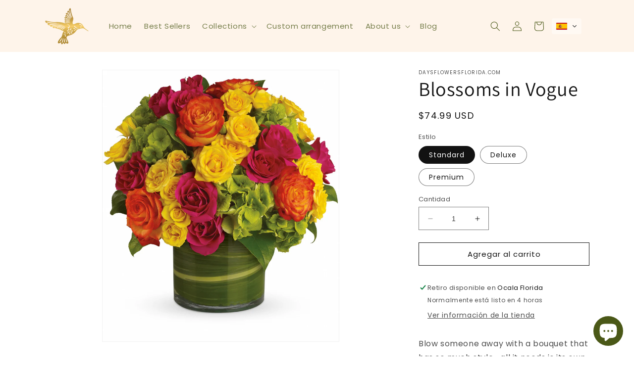

--- FILE ---
content_type: text/html; charset=utf-8
request_url: https://daysflowersflorida.com/es/products/blossoms-in-vogue
body_size: 71329
content:
<!doctype html>
<html class="no-js" lang="es">
  <head>
	<!-- Added by AVADA SEO Suite -->
	

	<!-- /Added by AVADA SEO Suite -->
    <meta charset="utf-8">
    <meta http-equiv="X-UA-Compatible" content="IE=edge">
    <meta name="viewport" content="width=device-width,initial-scale=1">
    <meta name="theme-color" content="">
    <link rel="canonical" href="https://daysflowersflorida.com/es/products/blossoms-in-vogue"><link rel="icon" type="image/png" href="//daysflowersflorida.com/cdn/shop/files/favicon.png?crop=center&height=32&v=1687229787&width=32"><link rel="preconnect" href="https://fonts.shopifycdn.com" crossorigin><title>
      Blossoms in Vogue
 &ndash; daysflowersflorida.com</title>

    
      <meta name="description" content="Blow someone away with a bouquet that has so much style… all it needs is its own runway.">
    

    

<meta property="og:site_name" content="daysflowersflorida.com">
<meta property="og:url" content="https://daysflowersflorida.com/es/products/blossoms-in-vogue">
<meta property="og:title" content="Blossoms in Vogue">
<meta property="og:type" content="product">
<meta property="og:description" content="Blow someone away with a bouquet that has so much style… all it needs is its own runway."><meta property="og:image" content="http://daysflowersflorida.com/cdn/shop/files/T74-1A.jpg?v=1687503377">
  <meta property="og:image:secure_url" content="https://daysflowersflorida.com/cdn/shop/files/T74-1A.jpg?v=1687503377">
  <meta property="og:image:width" content="1740">
  <meta property="og:image:height" content="2000"><meta property="og:price:amount" content="74.99">
  <meta property="og:price:currency" content="USD"><meta name="twitter:card" content="summary_large_image">
<meta name="twitter:title" content="Blossoms in Vogue">
<meta name="twitter:description" content="Blow someone away with a bouquet that has so much style… all it needs is its own runway.">


    <script src="//daysflowersflorida.com/cdn/shop/t/7/assets/constants.js?v=58251544750838685771686935406" defer="defer"></script>
    <script src="//daysflowersflorida.com/cdn/shop/t/7/assets/pubsub.js?v=158357773527763999511686935406" defer="defer"></script>
    <script src="//daysflowersflorida.com/cdn/shop/t/7/assets/global.js?v=139248116715221171191686935406" defer="defer"></script><script src="//daysflowersflorida.com/cdn/shop/t/7/assets/animations.js?v=114255849464433187621686935404" defer="defer"></script><!-- Avada Email Marketing Script -->
 

<script>window.AVADA_EM_POPUP_CACHE = 1691252407217;window.AVADA_EM_PUSH_CACHE = 1691252218591;</script>









<script type="text/javascript">
  window.AVADA_EM = window.AVADA_EM || {};

  window.AVADA_EM.product = {
    id: 8409579782444,
    title: "Blossoms in Vogue",
    variants: [{"id":45475237921068,"title":"Standard","option1":"Standard","option2":null,"option3":null,"sku":"T74-1A","requires_shipping":true,"taxable":true,"featured_image":{"id":41859410952492,"product_id":8409579782444,"position":1,"created_at":"2023-06-23T02:56:15-04:00","updated_at":"2023-06-23T02:56:17-04:00","alt":null,"width":1740,"height":2000,"src":"\/\/daysflowersflorida.com\/cdn\/shop\/files\/T74-1A.jpg?v=1687503377","variant_ids":[45475237921068]},"available":true,"name":"Blossoms in Vogue - Standard","public_title":"Standard","options":["Standard"],"price":7499,"weight":0,"compare_at_price":null,"inventory_management":null,"barcode":"","featured_media":{"alt":null,"id":34247478477100,"position":1,"preview_image":{"aspect_ratio":0.87,"height":2000,"width":1740,"src":"\/\/daysflowersflorida.com\/cdn\/shop\/files\/T74-1A.jpg?v=1687503377"}},"requires_selling_plan":false,"selling_plan_allocations":[]},{"id":45475237953836,"title":"Deluxe","option1":"Deluxe","option2":null,"option3":null,"sku":"T74-1B","requires_shipping":true,"taxable":true,"featured_image":{"id":41859410919724,"product_id":8409579782444,"position":2,"created_at":"2023-06-23T02:56:15-04:00","updated_at":"2023-06-23T02:56:17-04:00","alt":null,"width":1740,"height":2000,"src":"\/\/daysflowersflorida.com\/cdn\/shop\/files\/T74-1B.jpg?v=1687503377","variant_ids":[45475237953836]},"available":true,"name":"Blossoms in Vogue - Deluxe","public_title":"Deluxe","options":["Deluxe"],"price":8499,"weight":0,"compare_at_price":null,"inventory_management":null,"barcode":"","featured_media":{"alt":null,"id":34247478509868,"position":2,"preview_image":{"aspect_ratio":0.87,"height":2000,"width":1740,"src":"\/\/daysflowersflorida.com\/cdn\/shop\/files\/T74-1B.jpg?v=1687503377"}},"requires_selling_plan":false,"selling_plan_allocations":[]},{"id":45475237986604,"title":"Premium","option1":"Premium","option2":null,"option3":null,"sku":"T74-1C","requires_shipping":true,"taxable":true,"featured_image":{"id":41859410985260,"product_id":8409579782444,"position":3,"created_at":"2023-06-23T02:56:15-04:00","updated_at":"2023-06-23T02:56:17-04:00","alt":null,"width":1740,"height":2000,"src":"\/\/daysflowersflorida.com\/cdn\/shop\/files\/T74-1C.jpg?v=1687503377","variant_ids":[45475237986604]},"available":true,"name":"Blossoms in Vogue - Premium","public_title":"Premium","options":["Premium"],"price":9499,"weight":0,"compare_at_price":null,"inventory_management":null,"barcode":"","featured_media":{"alt":null,"id":34247478542636,"position":3,"preview_image":{"aspect_ratio":0.87,"height":2000,"width":1740,"src":"\/\/daysflowersflorida.com\/cdn\/shop\/files\/T74-1C.jpg?v=1687503377"}},"requires_selling_plan":false,"selling_plan_allocations":[]}],
    selectedVariant: null,
    vendor: "daysflowersflorida.com",
    productType: "Roses",
    collections: ["AVADA - Best Sellers","Best Sellers of month","Best Sellers Variations","Box","Roses"],
    image: "https://daysflowersflorida.com/cdn/shop/files/T74-1A_grande.jpg?v=1687503377",
    url: "https://daysflowersflorida.com/es/products/blossoms-in-vogue",
    price: 7499,
    tags: ["Bestsellersmonth","Bestsellersvariations","box","Roses"],
  };
</script>


        <script>
            const date = new Date();
            window.AVADA_EM = window.AVADA_EM || {};
            window.AVADA_EM.template = "product";
            window.AVADA_EM.shopId = 'crQRFql4iUAyoollFb0h';
            window.AVADA_EM.disablePopupScript = true;
            window.AVADA_EM.disableTrackingScript = true;
            window.AVADA_EM.disablePushScript = true;
            const params = new URL(document.location).searchParams;
            if (params.get('_avde') && params.get('redirectUrl')) {
              window.location.replace(params.get('redirectUrl'));
            }
            window.AVADA_EM.isTrackingEnabled = true;
            window.AVADA_EM.cart = {"note":null,"attributes":{},"original_total_price":0,"total_price":0,"total_discount":0,"total_weight":0.0,"item_count":0,"items":[],"requires_shipping":false,"currency":"USD","items_subtotal_price":0,"cart_level_discount_applications":[],"checkout_charge_amount":0};
        </script>
  <!-- /Avada Email Marketing Script -->

<script>window.performance && window.performance.mark && window.performance.mark('shopify.content_for_header.start');</script><meta name="google-site-verification" content="iqm-5TH4TVFK7lykn2R5QOMiZ9-Pw56iDzV63njLamw">
<meta id="shopify-digital-wallet" name="shopify-digital-wallet" content="/77583614252/digital_wallets/dialog">
<meta name="shopify-checkout-api-token" content="120bf0aee692595f2ee94ecb7a1433e8">
<meta id="in-context-paypal-metadata" data-shop-id="77583614252" data-venmo-supported="false" data-environment="production" data-locale="es_ES" data-paypal-v4="true" data-currency="USD">
<link rel="alternate" hreflang="x-default" href="https://daysflowersflorida.com/products/blossoms-in-vogue">
<link rel="alternate" hreflang="en" href="https://daysflowersflorida.com/products/blossoms-in-vogue">
<link rel="alternate" hreflang="es" href="https://daysflowersflorida.com/es/products/blossoms-in-vogue">
<link rel="alternate" type="application/json+oembed" href="https://daysflowersflorida.com/es/products/blossoms-in-vogue.oembed">
<script async="async" src="/checkouts/internal/preloads.js?locale=es-US"></script>
<link rel="preconnect" href="https://shop.app" crossorigin="anonymous">
<script async="async" src="https://shop.app/checkouts/internal/preloads.js?locale=es-US&shop_id=77583614252" crossorigin="anonymous"></script>
<script id="apple-pay-shop-capabilities" type="application/json">{"shopId":77583614252,"countryCode":"US","currencyCode":"USD","merchantCapabilities":["supports3DS"],"merchantId":"gid:\/\/shopify\/Shop\/77583614252","merchantName":"daysflowersflorida.com","requiredBillingContactFields":["postalAddress","email","phone"],"requiredShippingContactFields":["postalAddress","email","phone"],"shippingType":"shipping","supportedNetworks":["visa","masterCard","amex","discover","elo","jcb"],"total":{"type":"pending","label":"daysflowersflorida.com","amount":"1.00"},"shopifyPaymentsEnabled":true,"supportsSubscriptions":true}</script>
<script id="shopify-features" type="application/json">{"accessToken":"120bf0aee692595f2ee94ecb7a1433e8","betas":["rich-media-storefront-analytics"],"domain":"daysflowersflorida.com","predictiveSearch":true,"shopId":77583614252,"locale":"es"}</script>
<script>var Shopify = Shopify || {};
Shopify.shop = "339799-2.myshopify.com";
Shopify.locale = "es";
Shopify.currency = {"active":"USD","rate":"1.0"};
Shopify.country = "US";
Shopify.theme = {"name":"Dawn","id":152526356780,"schema_name":"Dawn","schema_version":"10.0.0","theme_store_id":887,"role":"main"};
Shopify.theme.handle = "null";
Shopify.theme.style = {"id":null,"handle":null};
Shopify.cdnHost = "daysflowersflorida.com/cdn";
Shopify.routes = Shopify.routes || {};
Shopify.routes.root = "/es/";</script>
<script type="module">!function(o){(o.Shopify=o.Shopify||{}).modules=!0}(window);</script>
<script>!function(o){function n(){var o=[];function n(){o.push(Array.prototype.slice.apply(arguments))}return n.q=o,n}var t=o.Shopify=o.Shopify||{};t.loadFeatures=n(),t.autoloadFeatures=n()}(window);</script>
<script>
  window.ShopifyPay = window.ShopifyPay || {};
  window.ShopifyPay.apiHost = "shop.app\/pay";
  window.ShopifyPay.redirectState = null;
</script>
<script id="shop-js-analytics" type="application/json">{"pageType":"product"}</script>
<script defer="defer" async type="module" src="//daysflowersflorida.com/cdn/shopifycloud/shop-js/modules/v2/client.init-shop-cart-sync_CvZOh8Af.es.esm.js"></script>
<script defer="defer" async type="module" src="//daysflowersflorida.com/cdn/shopifycloud/shop-js/modules/v2/chunk.common_3Rxs6Qxh.esm.js"></script>
<script type="module">
  await import("//daysflowersflorida.com/cdn/shopifycloud/shop-js/modules/v2/client.init-shop-cart-sync_CvZOh8Af.es.esm.js");
await import("//daysflowersflorida.com/cdn/shopifycloud/shop-js/modules/v2/chunk.common_3Rxs6Qxh.esm.js");

  window.Shopify.SignInWithShop?.initShopCartSync?.({"fedCMEnabled":true,"windoidEnabled":true});

</script>
<script defer="defer" async type="module" src="//daysflowersflorida.com/cdn/shopifycloud/shop-js/modules/v2/client.payment-terms_WyOlUs-o.es.esm.js"></script>
<script defer="defer" async type="module" src="//daysflowersflorida.com/cdn/shopifycloud/shop-js/modules/v2/chunk.common_3Rxs6Qxh.esm.js"></script>
<script defer="defer" async type="module" src="//daysflowersflorida.com/cdn/shopifycloud/shop-js/modules/v2/chunk.modal_DPIzVVvN.esm.js"></script>
<script type="module">
  await import("//daysflowersflorida.com/cdn/shopifycloud/shop-js/modules/v2/client.payment-terms_WyOlUs-o.es.esm.js");
await import("//daysflowersflorida.com/cdn/shopifycloud/shop-js/modules/v2/chunk.common_3Rxs6Qxh.esm.js");
await import("//daysflowersflorida.com/cdn/shopifycloud/shop-js/modules/v2/chunk.modal_DPIzVVvN.esm.js");

  
</script>
<script>
  window.Shopify = window.Shopify || {};
  if (!window.Shopify.featureAssets) window.Shopify.featureAssets = {};
  window.Shopify.featureAssets['shop-js'] = {"shop-cart-sync":["modules/v2/client.shop-cart-sync_rmK0axmV.es.esm.js","modules/v2/chunk.common_3Rxs6Qxh.esm.js"],"init-fed-cm":["modules/v2/client.init-fed-cm_ZaR7zFve.es.esm.js","modules/v2/chunk.common_3Rxs6Qxh.esm.js"],"shop-button":["modules/v2/client.shop-button_DtKRgnFY.es.esm.js","modules/v2/chunk.common_3Rxs6Qxh.esm.js"],"shop-cash-offers":["modules/v2/client.shop-cash-offers_CD08217J.es.esm.js","modules/v2/chunk.common_3Rxs6Qxh.esm.js","modules/v2/chunk.modal_DPIzVVvN.esm.js"],"init-windoid":["modules/v2/client.init-windoid_B42Q2JHR.es.esm.js","modules/v2/chunk.common_3Rxs6Qxh.esm.js"],"shop-toast-manager":["modules/v2/client.shop-toast-manager_BhL87v9O.es.esm.js","modules/v2/chunk.common_3Rxs6Qxh.esm.js"],"init-shop-email-lookup-coordinator":["modules/v2/client.init-shop-email-lookup-coordinator_CFAE-OH8.es.esm.js","modules/v2/chunk.common_3Rxs6Qxh.esm.js"],"init-shop-cart-sync":["modules/v2/client.init-shop-cart-sync_CvZOh8Af.es.esm.js","modules/v2/chunk.common_3Rxs6Qxh.esm.js"],"avatar":["modules/v2/client.avatar_BTnouDA3.es.esm.js"],"pay-button":["modules/v2/client.pay-button_x3Sl_UWF.es.esm.js","modules/v2/chunk.common_3Rxs6Qxh.esm.js"],"init-customer-accounts":["modules/v2/client.init-customer-accounts_DwzgN7WB.es.esm.js","modules/v2/client.shop-login-button_Bwv8tzNm.es.esm.js","modules/v2/chunk.common_3Rxs6Qxh.esm.js","modules/v2/chunk.modal_DPIzVVvN.esm.js"],"init-shop-for-new-customer-accounts":["modules/v2/client.init-shop-for-new-customer-accounts_l0dYgp_m.es.esm.js","modules/v2/client.shop-login-button_Bwv8tzNm.es.esm.js","modules/v2/chunk.common_3Rxs6Qxh.esm.js","modules/v2/chunk.modal_DPIzVVvN.esm.js"],"shop-login-button":["modules/v2/client.shop-login-button_Bwv8tzNm.es.esm.js","modules/v2/chunk.common_3Rxs6Qxh.esm.js","modules/v2/chunk.modal_DPIzVVvN.esm.js"],"init-customer-accounts-sign-up":["modules/v2/client.init-customer-accounts-sign-up_CqSuJy7r.es.esm.js","modules/v2/client.shop-login-button_Bwv8tzNm.es.esm.js","modules/v2/chunk.common_3Rxs6Qxh.esm.js","modules/v2/chunk.modal_DPIzVVvN.esm.js"],"shop-follow-button":["modules/v2/client.shop-follow-button_sMoqSZtr.es.esm.js","modules/v2/chunk.common_3Rxs6Qxh.esm.js","modules/v2/chunk.modal_DPIzVVvN.esm.js"],"checkout-modal":["modules/v2/client.checkout-modal_CwKmoEcx.es.esm.js","modules/v2/chunk.common_3Rxs6Qxh.esm.js","modules/v2/chunk.modal_DPIzVVvN.esm.js"],"lead-capture":["modules/v2/client.lead-capture_De9xQpTV.es.esm.js","modules/v2/chunk.common_3Rxs6Qxh.esm.js","modules/v2/chunk.modal_DPIzVVvN.esm.js"],"shop-login":["modules/v2/client.shop-login_DZKlOsWP.es.esm.js","modules/v2/chunk.common_3Rxs6Qxh.esm.js","modules/v2/chunk.modal_DPIzVVvN.esm.js"],"payment-terms":["modules/v2/client.payment-terms_WyOlUs-o.es.esm.js","modules/v2/chunk.common_3Rxs6Qxh.esm.js","modules/v2/chunk.modal_DPIzVVvN.esm.js"]};
</script>
<script>(function() {
  var isLoaded = false;
  function asyncLoad() {
    if (isLoaded) return;
    isLoaded = true;
    var urls = ["https:\/\/trust.conversionbear.com\/script?app=trust_badge\u0026shop=339799-2.myshopify.com","\/\/cdn.shopify.com\/proxy\/fd22dcf066d7e572a3f779e76bab2ecb9ddf0cffffb430708bac58fcbbf4304f\/forms-akamai.smsbump.com\/682284\/form_367588.js?ver=1768234177\u0026shop=339799-2.myshopify.com\u0026sp-cache-control=cHVibGljLCBtYXgtYWdlPTkwMA","https:\/\/d18eg7dreypte5.cloudfront.net\/browse-abandonment\/smsbump_timer.js?shop=339799-2.myshopify.com"];
    for (var i = 0; i < urls.length; i++) {
      var s = document.createElement('script');
      s.type = 'text/javascript';
      s.async = true;
      s.src = urls[i];
      var x = document.getElementsByTagName('script')[0];
      x.parentNode.insertBefore(s, x);
    }
  };
  if(window.attachEvent) {
    window.attachEvent('onload', asyncLoad);
  } else {
    window.addEventListener('load', asyncLoad, false);
  }
})();</script>
<script id="__st">var __st={"a":77583614252,"offset":-18000,"reqid":"7722a1d2-7251-42c1-9fbd-d642377e2491-1768841231","pageurl":"daysflowersflorida.com\/es\/products\/blossoms-in-vogue","u":"33b3dbd5b5e5","p":"product","rtyp":"product","rid":8409579782444};</script>
<script>window.ShopifyPaypalV4VisibilityTracking = true;</script>
<script id="captcha-bootstrap">!function(){'use strict';const t='contact',e='account',n='new_comment',o=[[t,t],['blogs',n],['comments',n],[t,'customer']],c=[[e,'customer_login'],[e,'guest_login'],[e,'recover_customer_password'],[e,'create_customer']],r=t=>t.map((([t,e])=>`form[action*='/${t}']:not([data-nocaptcha='true']) input[name='form_type'][value='${e}']`)).join(','),a=t=>()=>t?[...document.querySelectorAll(t)].map((t=>t.form)):[];function s(){const t=[...o],e=r(t);return a(e)}const i='password',u='form_key',d=['recaptcha-v3-token','g-recaptcha-response','h-captcha-response',i],f=()=>{try{return window.sessionStorage}catch{return}},m='__shopify_v',_=t=>t.elements[u];function p(t,e,n=!1){try{const o=window.sessionStorage,c=JSON.parse(o.getItem(e)),{data:r}=function(t){const{data:e,action:n}=t;return t[m]||n?{data:e,action:n}:{data:t,action:n}}(c);for(const[e,n]of Object.entries(r))t.elements[e]&&(t.elements[e].value=n);n&&o.removeItem(e)}catch(o){console.error('form repopulation failed',{error:o})}}const l='form_type',E='cptcha';function T(t){t.dataset[E]=!0}const w=window,h=w.document,L='Shopify',v='ce_forms',y='captcha';let A=!1;((t,e)=>{const n=(g='f06e6c50-85a8-45c8-87d0-21a2b65856fe',I='https://cdn.shopify.com/shopifycloud/storefront-forms-hcaptcha/ce_storefront_forms_captcha_hcaptcha.v1.5.2.iife.js',D={infoText:'Protegido por hCaptcha',privacyText:'Privacidad',termsText:'Términos'},(t,e,n)=>{const o=w[L][v],c=o.bindForm;if(c)return c(t,g,e,D).then(n);var r;o.q.push([[t,g,e,D],n]),r=I,A||(h.body.append(Object.assign(h.createElement('script'),{id:'captcha-provider',async:!0,src:r})),A=!0)});var g,I,D;w[L]=w[L]||{},w[L][v]=w[L][v]||{},w[L][v].q=[],w[L][y]=w[L][y]||{},w[L][y].protect=function(t,e){n(t,void 0,e),T(t)},Object.freeze(w[L][y]),function(t,e,n,w,h,L){const[v,y,A,g]=function(t,e,n){const i=e?o:[],u=t?c:[],d=[...i,...u],f=r(d),m=r(i),_=r(d.filter((([t,e])=>n.includes(e))));return[a(f),a(m),a(_),s()]}(w,h,L),I=t=>{const e=t.target;return e instanceof HTMLFormElement?e:e&&e.form},D=t=>v().includes(t);t.addEventListener('submit',(t=>{const e=I(t);if(!e)return;const n=D(e)&&!e.dataset.hcaptchaBound&&!e.dataset.recaptchaBound,o=_(e),c=g().includes(e)&&(!o||!o.value);(n||c)&&t.preventDefault(),c&&!n&&(function(t){try{if(!f())return;!function(t){const e=f();if(!e)return;const n=_(t);if(!n)return;const o=n.value;o&&e.removeItem(o)}(t);const e=Array.from(Array(32),(()=>Math.random().toString(36)[2])).join('');!function(t,e){_(t)||t.append(Object.assign(document.createElement('input'),{type:'hidden',name:u})),t.elements[u].value=e}(t,e),function(t,e){const n=f();if(!n)return;const o=[...t.querySelectorAll(`input[type='${i}']`)].map((({name:t})=>t)),c=[...d,...o],r={};for(const[a,s]of new FormData(t).entries())c.includes(a)||(r[a]=s);n.setItem(e,JSON.stringify({[m]:1,action:t.action,data:r}))}(t,e)}catch(e){console.error('failed to persist form',e)}}(e),e.submit())}));const S=(t,e)=>{t&&!t.dataset[E]&&(n(t,e.some((e=>e===t))),T(t))};for(const o of['focusin','change'])t.addEventListener(o,(t=>{const e=I(t);D(e)&&S(e,y())}));const B=e.get('form_key'),M=e.get(l),P=B&&M;t.addEventListener('DOMContentLoaded',(()=>{const t=y();if(P)for(const e of t)e.elements[l].value===M&&p(e,B);[...new Set([...A(),...v().filter((t=>'true'===t.dataset.shopifyCaptcha))])].forEach((e=>S(e,t)))}))}(h,new URLSearchParams(w.location.search),n,t,e,['guest_login'])})(!0,!0)}();</script>
<script integrity="sha256-4kQ18oKyAcykRKYeNunJcIwy7WH5gtpwJnB7kiuLZ1E=" data-source-attribution="shopify.loadfeatures" defer="defer" src="//daysflowersflorida.com/cdn/shopifycloud/storefront/assets/storefront/load_feature-a0a9edcb.js" crossorigin="anonymous"></script>
<script crossorigin="anonymous" defer="defer" src="//daysflowersflorida.com/cdn/shopifycloud/storefront/assets/shopify_pay/storefront-65b4c6d7.js?v=20250812"></script>
<script data-source-attribution="shopify.dynamic_checkout.dynamic.init">var Shopify=Shopify||{};Shopify.PaymentButton=Shopify.PaymentButton||{isStorefrontPortableWallets:!0,init:function(){window.Shopify.PaymentButton.init=function(){};var t=document.createElement("script");t.src="https://daysflowersflorida.com/cdn/shopifycloud/portable-wallets/latest/portable-wallets.es.js",t.type="module",document.head.appendChild(t)}};
</script>
<script data-source-attribution="shopify.dynamic_checkout.buyer_consent">
  function portableWalletsHideBuyerConsent(e){var t=document.getElementById("shopify-buyer-consent"),n=document.getElementById("shopify-subscription-policy-button");t&&n&&(t.classList.add("hidden"),t.setAttribute("aria-hidden","true"),n.removeEventListener("click",e))}function portableWalletsShowBuyerConsent(e){var t=document.getElementById("shopify-buyer-consent"),n=document.getElementById("shopify-subscription-policy-button");t&&n&&(t.classList.remove("hidden"),t.removeAttribute("aria-hidden"),n.addEventListener("click",e))}window.Shopify?.PaymentButton&&(window.Shopify.PaymentButton.hideBuyerConsent=portableWalletsHideBuyerConsent,window.Shopify.PaymentButton.showBuyerConsent=portableWalletsShowBuyerConsent);
</script>
<script>
  function portableWalletsCleanup(e){e&&e.src&&console.error("Failed to load portable wallets script "+e.src);var t=document.querySelectorAll("shopify-accelerated-checkout .shopify-payment-button__skeleton, shopify-accelerated-checkout-cart .wallet-cart-button__skeleton"),e=document.getElementById("shopify-buyer-consent");for(let e=0;e<t.length;e++)t[e].remove();e&&e.remove()}function portableWalletsNotLoadedAsModule(e){e instanceof ErrorEvent&&"string"==typeof e.message&&e.message.includes("import.meta")&&"string"==typeof e.filename&&e.filename.includes("portable-wallets")&&(window.removeEventListener("error",portableWalletsNotLoadedAsModule),window.Shopify.PaymentButton.failedToLoad=e,"loading"===document.readyState?document.addEventListener("DOMContentLoaded",window.Shopify.PaymentButton.init):window.Shopify.PaymentButton.init())}window.addEventListener("error",portableWalletsNotLoadedAsModule);
</script>

<script type="module" src="https://daysflowersflorida.com/cdn/shopifycloud/portable-wallets/latest/portable-wallets.es.js" onError="portableWalletsCleanup(this)" crossorigin="anonymous"></script>
<script nomodule>
  document.addEventListener("DOMContentLoaded", portableWalletsCleanup);
</script>

<link id="shopify-accelerated-checkout-styles" rel="stylesheet" media="screen" href="https://daysflowersflorida.com/cdn/shopifycloud/portable-wallets/latest/accelerated-checkout-backwards-compat.css" crossorigin="anonymous">
<style id="shopify-accelerated-checkout-cart">
        #shopify-buyer-consent {
  margin-top: 1em;
  display: inline-block;
  width: 100%;
}

#shopify-buyer-consent.hidden {
  display: none;
}

#shopify-subscription-policy-button {
  background: none;
  border: none;
  padding: 0;
  text-decoration: underline;
  font-size: inherit;
  cursor: pointer;
}

#shopify-subscription-policy-button::before {
  box-shadow: none;
}

      </style>
<script id="sections-script" data-sections="header" defer="defer" src="//daysflowersflorida.com/cdn/shop/t/7/compiled_assets/scripts.js?v=2399"></script>
<script>window.performance && window.performance.mark && window.performance.mark('shopify.content_for_header.end');</script>


    <style data-shopify>
      @font-face {
  font-family: Poppins;
  font-weight: 400;
  font-style: normal;
  font-display: swap;
  src: url("//daysflowersflorida.com/cdn/fonts/poppins/poppins_n4.0ba78fa5af9b0e1a374041b3ceaadf0a43b41362.woff2") format("woff2"),
       url("//daysflowersflorida.com/cdn/fonts/poppins/poppins_n4.214741a72ff2596839fc9760ee7a770386cf16ca.woff") format("woff");
}

      @font-face {
  font-family: Poppins;
  font-weight: 700;
  font-style: normal;
  font-display: swap;
  src: url("//daysflowersflorida.com/cdn/fonts/poppins/poppins_n7.56758dcf284489feb014a026f3727f2f20a54626.woff2") format("woff2"),
       url("//daysflowersflorida.com/cdn/fonts/poppins/poppins_n7.f34f55d9b3d3205d2cd6f64955ff4b36f0cfd8da.woff") format("woff");
}

      @font-face {
  font-family: Poppins;
  font-weight: 400;
  font-style: italic;
  font-display: swap;
  src: url("//daysflowersflorida.com/cdn/fonts/poppins/poppins_i4.846ad1e22474f856bd6b81ba4585a60799a9f5d2.woff2") format("woff2"),
       url("//daysflowersflorida.com/cdn/fonts/poppins/poppins_i4.56b43284e8b52fc64c1fd271f289a39e8477e9ec.woff") format("woff");
}

      @font-face {
  font-family: Poppins;
  font-weight: 700;
  font-style: italic;
  font-display: swap;
  src: url("//daysflowersflorida.com/cdn/fonts/poppins/poppins_i7.42fd71da11e9d101e1e6c7932199f925f9eea42d.woff2") format("woff2"),
       url("//daysflowersflorida.com/cdn/fonts/poppins/poppins_i7.ec8499dbd7616004e21155106d13837fff4cf556.woff") format("woff");
}

      @font-face {
  font-family: Assistant;
  font-weight: 400;
  font-style: normal;
  font-display: swap;
  src: url("//daysflowersflorida.com/cdn/fonts/assistant/assistant_n4.9120912a469cad1cc292572851508ca49d12e768.woff2") format("woff2"),
       url("//daysflowersflorida.com/cdn/fonts/assistant/assistant_n4.6e9875ce64e0fefcd3f4446b7ec9036b3ddd2985.woff") format("woff");
}


      
        :root,
        .color-background-1 {
          --color-background: 255,255,255;
        
          --gradient-background: #ffffff;
        
        --color-foreground: 18,18,18;
        --color-shadow: 18,18,18;
        --color-button: 18,18,18;
        --color-button-text: 255,255,255;
        --color-secondary-button: 255,255,255;
        --color-secondary-button-text: 18,18,18;
        --color-link: 18,18,18;
        --color-badge-foreground: 18,18,18;
        --color-badge-background: 255,255,255;
        --color-badge-border: 18,18,18;
        --payment-terms-background-color: rgb(255 255 255);
      }
      
        
        .color-background-2 {
          --color-background: 243,243,243;
        
          --gradient-background: #f3f3f3;
        
        --color-foreground: 18,18,18;
        --color-shadow: 18,18,18;
        --color-button: 18,18,18;
        --color-button-text: 243,243,243;
        --color-secondary-button: 243,243,243;
        --color-secondary-button-text: 18,18,18;
        --color-link: 18,18,18;
        --color-badge-foreground: 18,18,18;
        --color-badge-background: 243,243,243;
        --color-badge-border: 18,18,18;
        --payment-terms-background-color: rgb(243 243 243);
      }
      
        
        .color-inverse {
          --color-background: 254,244,234;
        
          --gradient-background: #fef4ea;
        
        --color-foreground: 74,88,23;
        --color-shadow: 18,18,18;
        --color-button: 2,73,43;
        --color-button-text: 74,88,23;
        --color-secondary-button: 254,244,234;
        --color-secondary-button-text: 241,230,210;
        --color-link: 241,230,210;
        --color-badge-foreground: 74,88,23;
        --color-badge-background: 254,244,234;
        --color-badge-border: 74,88,23;
        --payment-terms-background-color: rgb(254 244 234);
      }
      
        
        .color-accent-1 {
          --color-background: 106,114,52;
        
          --gradient-background: #6a7234;
        
        --color-foreground: 255,255,255;
        --color-shadow: 18,18,18;
        --color-button: 255,255,255;
        --color-button-text: 18,18,18;
        --color-secondary-button: 106,114,52;
        --color-secondary-button-text: 255,255,255;
        --color-link: 255,255,255;
        --color-badge-foreground: 255,255,255;
        --color-badge-background: 106,114,52;
        --color-badge-border: 255,255,255;
        --payment-terms-background-color: rgb(106 114 52);
      }
      
        
        .color-accent-2 {
          --color-background: 240,128,128;
        
          --gradient-background: #f08080;
        
        --color-foreground: 255,255,255;
        --color-shadow: 18,18,18;
        --color-button: 255,255,255;
        --color-button-text: 2,73,43;
        --color-secondary-button: 240,128,128;
        --color-secondary-button-text: 255,255,255;
        --color-link: 255,255,255;
        --color-badge-foreground: 255,255,255;
        --color-badge-background: 240,128,128;
        --color-badge-border: 255,255,255;
        --payment-terms-background-color: rgb(240 128 128);
      }
      

      body, .color-background-1, .color-background-2, .color-inverse, .color-accent-1, .color-accent-2 {
        color: rgba(var(--color-foreground), 0.75);
        background-color: rgb(var(--color-background));
      }

      :root {
        --font-body-family: Poppins, sans-serif;
        --font-body-style: normal;
        --font-body-weight: 400;
        --font-body-weight-bold: 700;

        --font-heading-family: Assistant, sans-serif;
        --font-heading-style: normal;
        --font-heading-weight: 400;

        --font-body-scale: 1.0;
        --font-heading-scale: 1.0;

        --media-padding: px;
        --media-border-opacity: 0.05;
        --media-border-width: 1px;
        --media-radius: 0px;
        --media-shadow-opacity: 0.0;
        --media-shadow-horizontal-offset: 0px;
        --media-shadow-vertical-offset: 4px;
        --media-shadow-blur-radius: 5px;
        --media-shadow-visible: 0;

        --page-width: 120rem;
        --page-width-margin: 0rem;

        --product-card-image-padding: 0.0rem;
        --product-card-corner-radius: 0.0rem;
        --product-card-text-alignment: left;
        --product-card-border-width: 0.0rem;
        --product-card-border-opacity: 0.1;
        --product-card-shadow-opacity: 0.0;
        --product-card-shadow-visible: 0;
        --product-card-shadow-horizontal-offset: 0.0rem;
        --product-card-shadow-vertical-offset: 0.4rem;
        --product-card-shadow-blur-radius: 0.5rem;

        --collection-card-image-padding: 0.0rem;
        --collection-card-corner-radius: 0.0rem;
        --collection-card-text-alignment: left;
        --collection-card-border-width: 0.0rem;
        --collection-card-border-opacity: 0.1;
        --collection-card-shadow-opacity: 0.0;
        --collection-card-shadow-visible: 0;
        --collection-card-shadow-horizontal-offset: 0.0rem;
        --collection-card-shadow-vertical-offset: 0.4rem;
        --collection-card-shadow-blur-radius: 0.5rem;

        --blog-card-image-padding: 0.0rem;
        --blog-card-corner-radius: 0.0rem;
        --blog-card-text-alignment: left;
        --blog-card-border-width: 0.0rem;
        --blog-card-border-opacity: 0.1;
        --blog-card-shadow-opacity: 0.0;
        --blog-card-shadow-visible: 0;
        --blog-card-shadow-horizontal-offset: 0.0rem;
        --blog-card-shadow-vertical-offset: 0.4rem;
        --blog-card-shadow-blur-radius: 0.5rem;

        --badge-corner-radius: 4.0rem;

        --popup-border-width: 1px;
        --popup-border-opacity: 0.1;
        --popup-corner-radius: 0px;
        --popup-shadow-opacity: 0.0;
        --popup-shadow-horizontal-offset: 0px;
        --popup-shadow-vertical-offset: 4px;
        --popup-shadow-blur-radius: 5px;

        --drawer-border-width: 1px;
        --drawer-border-opacity: 0.1;
        --drawer-shadow-opacity: 0.0;
        --drawer-shadow-horizontal-offset: 0px;
        --drawer-shadow-vertical-offset: 4px;
        --drawer-shadow-blur-radius: 5px;

        --spacing-sections-desktop: 0px;
        --spacing-sections-mobile: 0px;

        --grid-desktop-vertical-spacing: 8px;
        --grid-desktop-horizontal-spacing: 8px;
        --grid-mobile-vertical-spacing: 4px;
        --grid-mobile-horizontal-spacing: 4px;

        --text-boxes-border-opacity: 0.1;
        --text-boxes-border-width: 0px;
        --text-boxes-radius: 0px;
        --text-boxes-shadow-opacity: 0.0;
        --text-boxes-shadow-visible: 0;
        --text-boxes-shadow-horizontal-offset: 0px;
        --text-boxes-shadow-vertical-offset: 4px;
        --text-boxes-shadow-blur-radius: 5px;

        --buttons-radius: 0px;
        --buttons-radius-outset: 0px;
        --buttons-border-width: 1px;
        --buttons-border-opacity: 1.0;
        --buttons-shadow-opacity: 0.0;
        --buttons-shadow-visible: 0;
        --buttons-shadow-horizontal-offset: 0px;
        --buttons-shadow-vertical-offset: 4px;
        --buttons-shadow-blur-radius: 5px;
        --buttons-border-offset: 0px;

        --inputs-radius: 0px;
        --inputs-border-width: 1px;
        --inputs-border-opacity: 0.55;
        --inputs-shadow-opacity: 0.0;
        --inputs-shadow-horizontal-offset: 0px;
        --inputs-margin-offset: 0px;
        --inputs-shadow-vertical-offset: 4px;
        --inputs-shadow-blur-radius: 5px;
        --inputs-radius-outset: 0px;

        --variant-pills-radius: 40px;
        --variant-pills-border-width: 1px;
        --variant-pills-border-opacity: 0.55;
        --variant-pills-shadow-opacity: 0.0;
        --variant-pills-shadow-horizontal-offset: 0px;
        --variant-pills-shadow-vertical-offset: 4px;
        --variant-pills-shadow-blur-radius: 5px;
      }

      *,
      *::before,
      *::after {
        box-sizing: inherit;
      }

      html {
        box-sizing: border-box;
        font-size: calc(var(--font-body-scale) * 62.5%);
        height: 100%;
      }

      body {
        display: grid;
        grid-template-rows: auto auto 1fr auto;
        grid-template-columns: 100%;
        min-height: 100%;
        margin: 0;
        font-size: 1.5rem;
        letter-spacing: 0.06rem;
        line-height: calc(1 + 0.8 / var(--font-body-scale));
        font-family: var(--font-body-family);
        font-style: var(--font-body-style);
        font-weight: var(--font-body-weight);
      }

      @media screen and (min-width: 750px) {
        body {
          font-size: 1.6rem;
        }
      }
    </style>

    <link href="//daysflowersflorida.com/cdn/shop/t/7/assets/base.aio.min.css?v=96224006676343593701752691645" rel="stylesheet" type="text/css" media="all" />
<link rel="preload" as="font" href="//daysflowersflorida.com/cdn/fonts/poppins/poppins_n4.0ba78fa5af9b0e1a374041b3ceaadf0a43b41362.woff2" type="font/woff2" crossorigin><link rel="preload" as="font" href="//daysflowersflorida.com/cdn/fonts/assistant/assistant_n4.9120912a469cad1cc292572851508ca49d12e768.woff2" type="font/woff2" crossorigin><link
        rel="stylesheet"
        href="//daysflowersflorida.com/cdn/shop/t/7/assets/component-predictive-search.aio.min.css?v=146583799123972710771752691645"
        media="print"
        onload="this.media='all'"
      ><script>
      document.documentElement.className = document.documentElement.className.replace('no-js', 'js');
      if (Shopify.designMode) {
        document.documentElement.classList.add('shopify-design-mode');
      }
    </script>
  
  








<!-- BEGIN app block: shopify://apps/avada-seo-suite/blocks/avada-seo/15507c6e-1aa3-45d3-b698-7e175e033440 --><script>
  window.AVADA_SEO_ENABLED = true;
</script><!-- BEGIN app snippet: avada-broken-link-manager --><!-- END app snippet --><!-- BEGIN app snippet: avada-seo-site --><!-- END app snippet --><!-- BEGIN app snippet: avada-robot-onpage --><!-- Avada SEO Robot Onpage -->












<!-- END app snippet --><!-- BEGIN app snippet: avada-frequently-asked-questions -->







<!-- END app snippet --><!-- BEGIN app snippet: avada-custom-css --> <!-- BEGIN Avada SEO custom CSS END -->


<!-- END Avada SEO custom CSS END -->
<!-- END app snippet --><!-- BEGIN app snippet: avada-seo-preload --><script>
  const ignore = ["\/cart","\/account"];
  window.FPConfig = {
      delay: 0,
      ignoreKeywords: ignore || ['/cart', '/account/login', '/account/logout', '/account'],
      maxRPS: 3,
      hoverDelay: 50
  };
</script>

<script src="https://cdn.shopify.com/extensions/019bd69f-acd5-7f0b-a4be-3e159fb266d7/avada-seo-suite-222/assets/flying-pages.js" defer="defer"></script>


<!-- END app snippet --><!-- BEGIN app snippet: avada-loading --><style>
  @keyframes avada-rotate {
    0% { transform: rotate(0); }
    100% { transform: rotate(360deg); }
  }

  @keyframes avada-fade-out {
    0% { opacity: 1; visibility: visible; }
    100% { opacity: 0; visibility: hidden; }
  }

  .Avada-LoadingScreen {
    display: none;
    width: 100%;
    height: 100vh;
    top: 0;
    position: fixed;
    z-index: 9999;
    display: flex;
    align-items: center;
    justify-content: center;
  
    background-color: #F2F2F2;
  
  }

  .Avada-LoadingScreen svg {
    animation: avada-rotate 1s linear infinite;
    width: 75px;
    height: 75px;
  }
</style>
<script>
  const themeId = Shopify.theme.id;
  const loadingSettingsValue = {"enabled":false,"loadingColor":"#333333","bgColor":"#F2F2F2","waitTime":0,"durationTime":2,"loadingType":"circle","bgType":"color","sizeLoading":"75","displayShow":"first","bgImage":"","currentLogoId":"","themeIds":[],"loadingImageUrl":"","customLogoThemeIds":{}};
  const loadingType = loadingSettingsValue?.loadingType;
  function renderLoading() {
    new MutationObserver((mutations, observer) => {
      if (document.body) {
        observer.disconnect();
        const loadingDiv = document.createElement('div');
        loadingDiv.className = 'Avada-LoadingScreen';
        if(loadingType === 'custom_logo' || loadingType === 'favicon_logo') {
          const srcLoadingImage = loadingSettingsValue?.customLogoThemeIds[themeId] || '';
          if(srcLoadingImage) {
            loadingDiv.innerHTML = `
            <img alt="Avada logo"  height="600px" loading="eager" fetchpriority="high"
              src="${srcLoadingImage}&width=600"
              width="600px" />
              `
          }
        }
        if(loadingType === 'circle') {
          loadingDiv.innerHTML = `
        <svg viewBox="0 0 40 40" fill="none" xmlns="http://www.w3.org/2000/svg">
          <path d="M20 3.75C11.0254 3.75 3.75 11.0254 3.75 20C3.75 21.0355 2.91053 21.875 1.875 21.875C0.839475 21.875 0 21.0355 0 20C0 8.9543 8.9543 0 20 0C31.0457 0 40 8.9543 40 20C40 31.0457 31.0457 40 20 40C18.9645 40 18.125 39.1605 18.125 38.125C18.125 37.0895 18.9645 36.25 20 36.25C28.9748 36.25 36.25 28.9748 36.25 20C36.25 11.0254 28.9748 3.75 20 3.75Z" fill="#333333"/>
        </svg>
      `;
        }

        document.body.insertBefore(loadingDiv, document.body.firstChild || null);
        const e = '2';
        const t = 'first';
        const o = 'first' === t;
        const a = sessionStorage.getItem('isShowLoadingAvada');
        const n = document.querySelector('.Avada-LoadingScreen');
        if (a && o) return (n.style.display = 'none');
        n.style.display = 'flex';
        const i = document.body;
        i.style.overflow = 'hidden';
        const l = () => {
          i.style.overflow = 'auto';
          n.style.animation = 'avada-fade-out 1s ease-out forwards';
          setTimeout(() => {
            n.style.display = 'none';
          }, 1000);
        };
        if ((o && !a && sessionStorage.setItem('isShowLoadingAvada', true), 'duration_auto' === e)) {
          window.onload = function() {
            l();
          };
          return;
        }
        setTimeout(() => {
          l();
        }, 1000 * e);
      }
    }).observe(document.documentElement, { childList: true, subtree: true });
  };
  function isNullish(value) {
    return value === null || value === undefined;
  }
  const themeIds = '';
  const themeIdsArray = themeIds ? themeIds.split(',') : [];

  if(!isNullish(themeIds) && themeIdsArray.includes(themeId.toString()) && loadingSettingsValue?.enabled) {
    renderLoading();
  }

  if(isNullish(loadingSettingsValue?.themeIds) && loadingSettingsValue?.enabled) {
    renderLoading();
  }
</script>
<!-- END app snippet --><!-- BEGIN app snippet: avada-seo-social-post --><!-- END app snippet -->
<!-- END app block --><!-- BEGIN app block: shopify://apps/transtore/blocks/switcher_embed_block/afeffe82-e563-4f78-90f4-f1e3d96286c3 --><script>
    (function(){
        function logChangesTS(mutations, observer) {
            let evaluateTS = document.evaluate('//*[text()[contains(.,"trans-money")]]',document,null,XPathResult.ORDERED_NODE_SNAPSHOT_TYPE,null);
            for (let iTS = 0; iTS < evaluateTS.snapshotLength; iTS++) {
                let elTS = evaluateTS.snapshotItem(iTS);
                let innerHtmlTS = elTS?.innerHTML ? elTS.innerHTML : "";
                if(innerHtmlTS && !["SCRIPT", "LINK", "STYLE", "NOSCRIPT"].includes(elTS.nodeName)){
                    elTS.innerHTML = innerHtmlTS.replaceAll("&lt;", "<").replaceAll("&gt;", ">");
                }
            }
        }
        const observerTS = new MutationObserver(logChangesTS);
        observerTS.observe(document.documentElement, { subtree : true, childList: true });
    })();

    window._transtoreStore = {
        ...(window._transtoreStore || {}),
        pageType: "product",
        cartType: 'page',
        currenciesEnabled: [],
        currency: {
            code: 'USD',
            symbol: '$',
            name: 'United States Dollar',
            active: 'USD',
            rate: ''
        },
        product: {
            id: '8409579782444',
        },
        moneyWithCurrencyFormat: "${{amount}} USD",
        moneyFormat: "${{amount}}",
        currencyCodeEnabled: 'true',
        shop: "daysflowersflorida.com",
        locale: "es",
        country: "US",
        designMode: false,
        theme: {},
        cdnHost: "",
        routes: { "root": "/es" },
        market: {
            id: "59706802476",
            handle: "us"
        },
        enabledLocales: [{"shop_locale":{"locale":"en","enabled":true,"primary":true,"published":true}},{"shop_locale":{"locale":"es","enabled":true,"primary":false,"published":true}}],
    };
    
        _transtoreStore.currenciesEnabled.push("USD");
    
</script>

<!-- END app block --><script src="https://cdn.shopify.com/extensions/019b92df-1966-750c-943d-a8ced4b05ac2/option-cli3-369/assets/gpomain.js" type="text/javascript" defer="defer"></script>
<script src="https://cdn.shopify.com/extensions/019bca1b-e572-7c5b-aa02-883603694f1a/ts-ext-404/assets/transtore.js" type="text/javascript" defer="defer"></script>
<link href="https://cdn.shopify.com/extensions/019bca1b-e572-7c5b-aa02-883603694f1a/ts-ext-404/assets/transtore.css" rel="stylesheet" type="text/css" media="all">
<script src="https://cdn.shopify.com/extensions/019bd644-eb2f-7d60-a773-354b83494474/pickup-app-ext-261/assets/bird-pickup-script.js" type="text/javascript" defer="defer"></script>
<script src="https://cdn.shopify.com/extensions/7bc9bb47-adfa-4267-963e-cadee5096caf/inbox-1252/assets/inbox-chat-loader.js" type="text/javascript" defer="defer"></script>
<link href="https://monorail-edge.shopifysvc.com" rel="dns-prefetch">
<script>(function(){if ("sendBeacon" in navigator && "performance" in window) {try {var session_token_from_headers = performance.getEntriesByType('navigation')[0].serverTiming.find(x => x.name == '_s').description;} catch {var session_token_from_headers = undefined;}var session_cookie_matches = document.cookie.match(/_shopify_s=([^;]*)/);var session_token_from_cookie = session_cookie_matches && session_cookie_matches.length === 2 ? session_cookie_matches[1] : "";var session_token = session_token_from_headers || session_token_from_cookie || "";function handle_abandonment_event(e) {var entries = performance.getEntries().filter(function(entry) {return /monorail-edge.shopifysvc.com/.test(entry.name);});if (!window.abandonment_tracked && entries.length === 0) {window.abandonment_tracked = true;var currentMs = Date.now();var navigation_start = performance.timing.navigationStart;var payload = {shop_id: 77583614252,url: window.location.href,navigation_start,duration: currentMs - navigation_start,session_token,page_type: "product"};window.navigator.sendBeacon("https://monorail-edge.shopifysvc.com/v1/produce", JSON.stringify({schema_id: "online_store_buyer_site_abandonment/1.1",payload: payload,metadata: {event_created_at_ms: currentMs,event_sent_at_ms: currentMs}}));}}window.addEventListener('pagehide', handle_abandonment_event);}}());</script>
<script id="web-pixels-manager-setup">(function e(e,d,r,n,o){if(void 0===o&&(o={}),!Boolean(null===(a=null===(i=window.Shopify)||void 0===i?void 0:i.analytics)||void 0===a?void 0:a.replayQueue)){var i,a;window.Shopify=window.Shopify||{};var t=window.Shopify;t.analytics=t.analytics||{};var s=t.analytics;s.replayQueue=[],s.publish=function(e,d,r){return s.replayQueue.push([e,d,r]),!0};try{self.performance.mark("wpm:start")}catch(e){}var l=function(){var e={modern:/Edge?\/(1{2}[4-9]|1[2-9]\d|[2-9]\d{2}|\d{4,})\.\d+(\.\d+|)|Firefox\/(1{2}[4-9]|1[2-9]\d|[2-9]\d{2}|\d{4,})\.\d+(\.\d+|)|Chrom(ium|e)\/(9{2}|\d{3,})\.\d+(\.\d+|)|(Maci|X1{2}).+ Version\/(15\.\d+|(1[6-9]|[2-9]\d|\d{3,})\.\d+)([,.]\d+|)( \(\w+\)|)( Mobile\/\w+|) Safari\/|Chrome.+OPR\/(9{2}|\d{3,})\.\d+\.\d+|(CPU[ +]OS|iPhone[ +]OS|CPU[ +]iPhone|CPU IPhone OS|CPU iPad OS)[ +]+(15[._]\d+|(1[6-9]|[2-9]\d|\d{3,})[._]\d+)([._]\d+|)|Android:?[ /-](13[3-9]|1[4-9]\d|[2-9]\d{2}|\d{4,})(\.\d+|)(\.\d+|)|Android.+Firefox\/(13[5-9]|1[4-9]\d|[2-9]\d{2}|\d{4,})\.\d+(\.\d+|)|Android.+Chrom(ium|e)\/(13[3-9]|1[4-9]\d|[2-9]\d{2}|\d{4,})\.\d+(\.\d+|)|SamsungBrowser\/([2-9]\d|\d{3,})\.\d+/,legacy:/Edge?\/(1[6-9]|[2-9]\d|\d{3,})\.\d+(\.\d+|)|Firefox\/(5[4-9]|[6-9]\d|\d{3,})\.\d+(\.\d+|)|Chrom(ium|e)\/(5[1-9]|[6-9]\d|\d{3,})\.\d+(\.\d+|)([\d.]+$|.*Safari\/(?![\d.]+ Edge\/[\d.]+$))|(Maci|X1{2}).+ Version\/(10\.\d+|(1[1-9]|[2-9]\d|\d{3,})\.\d+)([,.]\d+|)( \(\w+\)|)( Mobile\/\w+|) Safari\/|Chrome.+OPR\/(3[89]|[4-9]\d|\d{3,})\.\d+\.\d+|(CPU[ +]OS|iPhone[ +]OS|CPU[ +]iPhone|CPU IPhone OS|CPU iPad OS)[ +]+(10[._]\d+|(1[1-9]|[2-9]\d|\d{3,})[._]\d+)([._]\d+|)|Android:?[ /-](13[3-9]|1[4-9]\d|[2-9]\d{2}|\d{4,})(\.\d+|)(\.\d+|)|Mobile Safari.+OPR\/([89]\d|\d{3,})\.\d+\.\d+|Android.+Firefox\/(13[5-9]|1[4-9]\d|[2-9]\d{2}|\d{4,})\.\d+(\.\d+|)|Android.+Chrom(ium|e)\/(13[3-9]|1[4-9]\d|[2-9]\d{2}|\d{4,})\.\d+(\.\d+|)|Android.+(UC? ?Browser|UCWEB|U3)[ /]?(15\.([5-9]|\d{2,})|(1[6-9]|[2-9]\d|\d{3,})\.\d+)\.\d+|SamsungBrowser\/(5\.\d+|([6-9]|\d{2,})\.\d+)|Android.+MQ{2}Browser\/(14(\.(9|\d{2,})|)|(1[5-9]|[2-9]\d|\d{3,})(\.\d+|))(\.\d+|)|K[Aa][Ii]OS\/(3\.\d+|([4-9]|\d{2,})\.\d+)(\.\d+|)/},d=e.modern,r=e.legacy,n=navigator.userAgent;return n.match(d)?"modern":n.match(r)?"legacy":"unknown"}(),u="modern"===l?"modern":"legacy",c=(null!=n?n:{modern:"",legacy:""})[u],f=function(e){return[e.baseUrl,"/wpm","/b",e.hashVersion,"modern"===e.buildTarget?"m":"l",".js"].join("")}({baseUrl:d,hashVersion:r,buildTarget:u}),m=function(e){var d=e.version,r=e.bundleTarget,n=e.surface,o=e.pageUrl,i=e.monorailEndpoint;return{emit:function(e){var a=e.status,t=e.errorMsg,s=(new Date).getTime(),l=JSON.stringify({metadata:{event_sent_at_ms:s},events:[{schema_id:"web_pixels_manager_load/3.1",payload:{version:d,bundle_target:r,page_url:o,status:a,surface:n,error_msg:t},metadata:{event_created_at_ms:s}}]});if(!i)return console&&console.warn&&console.warn("[Web Pixels Manager] No Monorail endpoint provided, skipping logging."),!1;try{return self.navigator.sendBeacon.bind(self.navigator)(i,l)}catch(e){}var u=new XMLHttpRequest;try{return u.open("POST",i,!0),u.setRequestHeader("Content-Type","text/plain"),u.send(l),!0}catch(e){return console&&console.warn&&console.warn("[Web Pixels Manager] Got an unhandled error while logging to Monorail."),!1}}}}({version:r,bundleTarget:l,surface:e.surface,pageUrl:self.location.href,monorailEndpoint:e.monorailEndpoint});try{o.browserTarget=l,function(e){var d=e.src,r=e.async,n=void 0===r||r,o=e.onload,i=e.onerror,a=e.sri,t=e.scriptDataAttributes,s=void 0===t?{}:t,l=document.createElement("script"),u=document.querySelector("head"),c=document.querySelector("body");if(l.async=n,l.src=d,a&&(l.integrity=a,l.crossOrigin="anonymous"),s)for(var f in s)if(Object.prototype.hasOwnProperty.call(s,f))try{l.dataset[f]=s[f]}catch(e){}if(o&&l.addEventListener("load",o),i&&l.addEventListener("error",i),u)u.appendChild(l);else{if(!c)throw new Error("Did not find a head or body element to append the script");c.appendChild(l)}}({src:f,async:!0,onload:function(){if(!function(){var e,d;return Boolean(null===(d=null===(e=window.Shopify)||void 0===e?void 0:e.analytics)||void 0===d?void 0:d.initialized)}()){var d=window.webPixelsManager.init(e)||void 0;if(d){var r=window.Shopify.analytics;r.replayQueue.forEach((function(e){var r=e[0],n=e[1],o=e[2];d.publishCustomEvent(r,n,o)})),r.replayQueue=[],r.publish=d.publishCustomEvent,r.visitor=d.visitor,r.initialized=!0}}},onerror:function(){return m.emit({status:"failed",errorMsg:"".concat(f," has failed to load")})},sri:function(e){var d=/^sha384-[A-Za-z0-9+/=]+$/;return"string"==typeof e&&d.test(e)}(c)?c:"",scriptDataAttributes:o}),m.emit({status:"loading"})}catch(e){m.emit({status:"failed",errorMsg:(null==e?void 0:e.message)||"Unknown error"})}}})({shopId: 77583614252,storefrontBaseUrl: "https://daysflowersflorida.com",extensionsBaseUrl: "https://extensions.shopifycdn.com/cdn/shopifycloud/web-pixels-manager",monorailEndpoint: "https://monorail-edge.shopifysvc.com/unstable/produce_batch",surface: "storefront-renderer",enabledBetaFlags: ["2dca8a86"],webPixelsConfigList: [{"id":"2028601644","configuration":"{\"store\":\"339799-2.myshopify.com\"}","eventPayloadVersion":"v1","runtimeContext":"STRICT","scriptVersion":"8450b52b59e80bfb2255f1e069ee1acd","type":"APP","apiClientId":740217,"privacyPurposes":["ANALYTICS","MARKETING","SALE_OF_DATA"],"dataSharingAdjustments":{"protectedCustomerApprovalScopes":["read_customer_address","read_customer_email","read_customer_name","read_customer_personal_data","read_customer_phone"]}},{"id":"948764972","configuration":"{\"pixel_id\":\"1611724535895319\",\"pixel_type\":\"facebook_pixel\"}","eventPayloadVersion":"v1","runtimeContext":"OPEN","scriptVersion":"ca16bc87fe92b6042fbaa3acc2fbdaa6","type":"APP","apiClientId":2329312,"privacyPurposes":["ANALYTICS","MARKETING","SALE_OF_DATA"],"dataSharingAdjustments":{"protectedCustomerApprovalScopes":["read_customer_address","read_customer_email","read_customer_name","read_customer_personal_data","read_customer_phone"]}},{"id":"861012268","configuration":"{\"config\":\"{\\\"pixel_id\\\":\\\"G-QN3SB1LQPB\\\",\\\"target_country\\\":\\\"US\\\",\\\"gtag_events\\\":[{\\\"type\\\":\\\"begin_checkout\\\",\\\"action_label\\\":[\\\"G-QN3SB1LQPB\\\",\\\"AW-11250136398\\\/Qqx0CI2B9ukYEM7qvfQp\\\"]},{\\\"type\\\":\\\"search\\\",\\\"action_label\\\":[\\\"G-QN3SB1LQPB\\\",\\\"AW-11250136398\\\/Qq37CIeB9ukYEM7qvfQp\\\"]},{\\\"type\\\":\\\"view_item\\\",\\\"action_label\\\":[\\\"G-QN3SB1LQPB\\\",\\\"AW-11250136398\\\/ac6VCISB9ukYEM7qvfQp\\\",\\\"MC-038PQEKS68\\\"]},{\\\"type\\\":\\\"purchase\\\",\\\"action_label\\\":[\\\"G-QN3SB1LQPB\\\",\\\"AW-11250136398\\\/DHt5CP6A9ukYEM7qvfQp\\\",\\\"MC-038PQEKS68\\\"]},{\\\"type\\\":\\\"page_view\\\",\\\"action_label\\\":[\\\"G-QN3SB1LQPB\\\",\\\"AW-11250136398\\\/HSeRCIGB9ukYEM7qvfQp\\\",\\\"MC-038PQEKS68\\\"]},{\\\"type\\\":\\\"add_payment_info\\\",\\\"action_label\\\":[\\\"G-QN3SB1LQPB\\\",\\\"AW-11250136398\\\/91nHCJCB9ukYEM7qvfQp\\\"]},{\\\"type\\\":\\\"add_to_cart\\\",\\\"action_label\\\":[\\\"G-QN3SB1LQPB\\\",\\\"AW-11250136398\\\/5m6oCIqB9ukYEM7qvfQp\\\"]}],\\\"enable_monitoring_mode\\\":false}\"}","eventPayloadVersion":"v1","runtimeContext":"OPEN","scriptVersion":"b2a88bafab3e21179ed38636efcd8a93","type":"APP","apiClientId":1780363,"privacyPurposes":[],"dataSharingAdjustments":{"protectedCustomerApprovalScopes":["read_customer_address","read_customer_email","read_customer_name","read_customer_personal_data","read_customer_phone"]}},{"id":"shopify-app-pixel","configuration":"{}","eventPayloadVersion":"v1","runtimeContext":"STRICT","scriptVersion":"0450","apiClientId":"shopify-pixel","type":"APP","privacyPurposes":["ANALYTICS","MARKETING"]},{"id":"shopify-custom-pixel","eventPayloadVersion":"v1","runtimeContext":"LAX","scriptVersion":"0450","apiClientId":"shopify-pixel","type":"CUSTOM","privacyPurposes":["ANALYTICS","MARKETING"]}],isMerchantRequest: false,initData: {"shop":{"name":"daysflowersflorida.com","paymentSettings":{"currencyCode":"USD"},"myshopifyDomain":"339799-2.myshopify.com","countryCode":"US","storefrontUrl":"https:\/\/daysflowersflorida.com\/es"},"customer":null,"cart":null,"checkout":null,"productVariants":[{"price":{"amount":74.99,"currencyCode":"USD"},"product":{"title":"Blossoms in Vogue","vendor":"daysflowersflorida.com","id":"8409579782444","untranslatedTitle":"Blossoms in Vogue","url":"\/es\/products\/blossoms-in-vogue","type":"Roses"},"id":"45475237921068","image":{"src":"\/\/daysflowersflorida.com\/cdn\/shop\/files\/T74-1A.jpg?v=1687503377"},"sku":"T74-1A","title":"Standard","untranslatedTitle":"Standard"},{"price":{"amount":84.99,"currencyCode":"USD"},"product":{"title":"Blossoms in Vogue","vendor":"daysflowersflorida.com","id":"8409579782444","untranslatedTitle":"Blossoms in Vogue","url":"\/es\/products\/blossoms-in-vogue","type":"Roses"},"id":"45475237953836","image":{"src":"\/\/daysflowersflorida.com\/cdn\/shop\/files\/T74-1B.jpg?v=1687503377"},"sku":"T74-1B","title":"Deluxe","untranslatedTitle":"Deluxe"},{"price":{"amount":94.99,"currencyCode":"USD"},"product":{"title":"Blossoms in Vogue","vendor":"daysflowersflorida.com","id":"8409579782444","untranslatedTitle":"Blossoms in Vogue","url":"\/es\/products\/blossoms-in-vogue","type":"Roses"},"id":"45475237986604","image":{"src":"\/\/daysflowersflorida.com\/cdn\/shop\/files\/T74-1C.jpg?v=1687503377"},"sku":"T74-1C","title":"Premium","untranslatedTitle":"Premium"}],"purchasingCompany":null},},"https://daysflowersflorida.com/cdn","fcfee988w5aeb613cpc8e4bc33m6693e112",{"modern":"","legacy":""},{"shopId":"77583614252","storefrontBaseUrl":"https:\/\/daysflowersflorida.com","extensionBaseUrl":"https:\/\/extensions.shopifycdn.com\/cdn\/shopifycloud\/web-pixels-manager","surface":"storefront-renderer","enabledBetaFlags":"[\"2dca8a86\"]","isMerchantRequest":"false","hashVersion":"fcfee988w5aeb613cpc8e4bc33m6693e112","publish":"custom","events":"[[\"page_viewed\",{}],[\"product_viewed\",{\"productVariant\":{\"price\":{\"amount\":74.99,\"currencyCode\":\"USD\"},\"product\":{\"title\":\"Blossoms in Vogue\",\"vendor\":\"daysflowersflorida.com\",\"id\":\"8409579782444\",\"untranslatedTitle\":\"Blossoms in Vogue\",\"url\":\"\/es\/products\/blossoms-in-vogue\",\"type\":\"Roses\"},\"id\":\"45475237921068\",\"image\":{\"src\":\"\/\/daysflowersflorida.com\/cdn\/shop\/files\/T74-1A.jpg?v=1687503377\"},\"sku\":\"T74-1A\",\"title\":\"Standard\",\"untranslatedTitle\":\"Standard\"}}]]"});</script><script>
  window.ShopifyAnalytics = window.ShopifyAnalytics || {};
  window.ShopifyAnalytics.meta = window.ShopifyAnalytics.meta || {};
  window.ShopifyAnalytics.meta.currency = 'USD';
  var meta = {"product":{"id":8409579782444,"gid":"gid:\/\/shopify\/Product\/8409579782444","vendor":"daysflowersflorida.com","type":"Roses","handle":"blossoms-in-vogue","variants":[{"id":45475237921068,"price":7499,"name":"Blossoms in Vogue - Standard","public_title":"Standard","sku":"T74-1A"},{"id":45475237953836,"price":8499,"name":"Blossoms in Vogue - Deluxe","public_title":"Deluxe","sku":"T74-1B"},{"id":45475237986604,"price":9499,"name":"Blossoms in Vogue - Premium","public_title":"Premium","sku":"T74-1C"}],"remote":false},"page":{"pageType":"product","resourceType":"product","resourceId":8409579782444,"requestId":"7722a1d2-7251-42c1-9fbd-d642377e2491-1768841231"}};
  for (var attr in meta) {
    window.ShopifyAnalytics.meta[attr] = meta[attr];
  }
</script>
<script class="analytics">
  (function () {
    var customDocumentWrite = function(content) {
      var jquery = null;

      if (window.jQuery) {
        jquery = window.jQuery;
      } else if (window.Checkout && window.Checkout.$) {
        jquery = window.Checkout.$;
      }

      if (jquery) {
        jquery('body').append(content);
      }
    };

    var hasLoggedConversion = function(token) {
      if (token) {
        return document.cookie.indexOf('loggedConversion=' + token) !== -1;
      }
      return false;
    }

    var setCookieIfConversion = function(token) {
      if (token) {
        var twoMonthsFromNow = new Date(Date.now());
        twoMonthsFromNow.setMonth(twoMonthsFromNow.getMonth() + 2);

        document.cookie = 'loggedConversion=' + token + '; expires=' + twoMonthsFromNow;
      }
    }

    var trekkie = window.ShopifyAnalytics.lib = window.trekkie = window.trekkie || [];
    if (trekkie.integrations) {
      return;
    }
    trekkie.methods = [
      'identify',
      'page',
      'ready',
      'track',
      'trackForm',
      'trackLink'
    ];
    trekkie.factory = function(method) {
      return function() {
        var args = Array.prototype.slice.call(arguments);
        args.unshift(method);
        trekkie.push(args);
        return trekkie;
      };
    };
    for (var i = 0; i < trekkie.methods.length; i++) {
      var key = trekkie.methods[i];
      trekkie[key] = trekkie.factory(key);
    }
    trekkie.load = function(config) {
      trekkie.config = config || {};
      trekkie.config.initialDocumentCookie = document.cookie;
      var first = document.getElementsByTagName('script')[0];
      var script = document.createElement('script');
      script.type = 'text/javascript';
      script.onerror = function(e) {
        var scriptFallback = document.createElement('script');
        scriptFallback.type = 'text/javascript';
        scriptFallback.onerror = function(error) {
                var Monorail = {
      produce: function produce(monorailDomain, schemaId, payload) {
        var currentMs = new Date().getTime();
        var event = {
          schema_id: schemaId,
          payload: payload,
          metadata: {
            event_created_at_ms: currentMs,
            event_sent_at_ms: currentMs
          }
        };
        return Monorail.sendRequest("https://" + monorailDomain + "/v1/produce", JSON.stringify(event));
      },
      sendRequest: function sendRequest(endpointUrl, payload) {
        // Try the sendBeacon API
        if (window && window.navigator && typeof window.navigator.sendBeacon === 'function' && typeof window.Blob === 'function' && !Monorail.isIos12()) {
          var blobData = new window.Blob([payload], {
            type: 'text/plain'
          });

          if (window.navigator.sendBeacon(endpointUrl, blobData)) {
            return true;
          } // sendBeacon was not successful

        } // XHR beacon

        var xhr = new XMLHttpRequest();

        try {
          xhr.open('POST', endpointUrl);
          xhr.setRequestHeader('Content-Type', 'text/plain');
          xhr.send(payload);
        } catch (e) {
          console.log(e);
        }

        return false;
      },
      isIos12: function isIos12() {
        return window.navigator.userAgent.lastIndexOf('iPhone; CPU iPhone OS 12_') !== -1 || window.navigator.userAgent.lastIndexOf('iPad; CPU OS 12_') !== -1;
      }
    };
    Monorail.produce('monorail-edge.shopifysvc.com',
      'trekkie_storefront_load_errors/1.1',
      {shop_id: 77583614252,
      theme_id: 152526356780,
      app_name: "storefront",
      context_url: window.location.href,
      source_url: "//daysflowersflorida.com/cdn/s/trekkie.storefront.cd680fe47e6c39ca5d5df5f0a32d569bc48c0f27.min.js"});

        };
        scriptFallback.async = true;
        scriptFallback.src = '//daysflowersflorida.com/cdn/s/trekkie.storefront.cd680fe47e6c39ca5d5df5f0a32d569bc48c0f27.min.js';
        first.parentNode.insertBefore(scriptFallback, first);
      };
      script.async = true;
      script.src = '//daysflowersflorida.com/cdn/s/trekkie.storefront.cd680fe47e6c39ca5d5df5f0a32d569bc48c0f27.min.js';
      first.parentNode.insertBefore(script, first);
    };
    trekkie.load(
      {"Trekkie":{"appName":"storefront","development":false,"defaultAttributes":{"shopId":77583614252,"isMerchantRequest":null,"themeId":152526356780,"themeCityHash":"5169679763297316818","contentLanguage":"es","currency":"USD","eventMetadataId":"db69c3fa-94d9-4992-b9ad-3b01641fdc68"},"isServerSideCookieWritingEnabled":true,"monorailRegion":"shop_domain","enabledBetaFlags":["65f19447"]},"Session Attribution":{},"S2S":{"facebookCapiEnabled":true,"source":"trekkie-storefront-renderer","apiClientId":580111}}
    );

    var loaded = false;
    trekkie.ready(function() {
      if (loaded) return;
      loaded = true;

      window.ShopifyAnalytics.lib = window.trekkie;

      var originalDocumentWrite = document.write;
      document.write = customDocumentWrite;
      try { window.ShopifyAnalytics.merchantGoogleAnalytics.call(this); } catch(error) {};
      document.write = originalDocumentWrite;

      window.ShopifyAnalytics.lib.page(null,{"pageType":"product","resourceType":"product","resourceId":8409579782444,"requestId":"7722a1d2-7251-42c1-9fbd-d642377e2491-1768841231","shopifyEmitted":true});

      var match = window.location.pathname.match(/checkouts\/(.+)\/(thank_you|post_purchase)/)
      var token = match? match[1]: undefined;
      if (!hasLoggedConversion(token)) {
        setCookieIfConversion(token);
        window.ShopifyAnalytics.lib.track("Viewed Product",{"currency":"USD","variantId":45475237921068,"productId":8409579782444,"productGid":"gid:\/\/shopify\/Product\/8409579782444","name":"Blossoms in Vogue - Standard","price":"74.99","sku":"T74-1A","brand":"daysflowersflorida.com","variant":"Standard","category":"Roses","nonInteraction":true,"remote":false},undefined,undefined,{"shopifyEmitted":true});
      window.ShopifyAnalytics.lib.track("monorail:\/\/trekkie_storefront_viewed_product\/1.1",{"currency":"USD","variantId":45475237921068,"productId":8409579782444,"productGid":"gid:\/\/shopify\/Product\/8409579782444","name":"Blossoms in Vogue - Standard","price":"74.99","sku":"T74-1A","brand":"daysflowersflorida.com","variant":"Standard","category":"Roses","nonInteraction":true,"remote":false,"referer":"https:\/\/daysflowersflorida.com\/es\/products\/blossoms-in-vogue"});
      }
    });


        var eventsListenerScript = document.createElement('script');
        eventsListenerScript.async = true;
        eventsListenerScript.src = "//daysflowersflorida.com/cdn/shopifycloud/storefront/assets/shop_events_listener-3da45d37.js";
        document.getElementsByTagName('head')[0].appendChild(eventsListenerScript);

})();</script>
<script
  defer
  src="https://daysflowersflorida.com/cdn/shopifycloud/perf-kit/shopify-perf-kit-3.0.4.min.js"
  data-application="storefront-renderer"
  data-shop-id="77583614252"
  data-render-region="gcp-us-central1"
  data-page-type="product"
  data-theme-instance-id="152526356780"
  data-theme-name="Dawn"
  data-theme-version="10.0.0"
  data-monorail-region="shop_domain"
  data-resource-timing-sampling-rate="10"
  data-shs="true"
  data-shs-beacon="true"
  data-shs-export-with-fetch="true"
  data-shs-logs-sample-rate="1"
  data-shs-beacon-endpoint="https://daysflowersflorida.com/api/collect"
></script>
</head>

  <body class="gradient">
    <a class="skip-to-content-link button visually-hidden" href="#MainContent">
      Ir directamente al contenido
    </a><!-- BEGIN sections: header-group -->
<div id="shopify-section-sections--19576149442860__header" class="shopify-section shopify-section-group-header-group section-header"><link rel="stylesheet" href="//daysflowersflorida.com/cdn/shop/t/7/assets/component-list-menu.aio.min.css?v=97042963522408896261752691645" media="print" onload="this.media='all'">
<link rel="stylesheet" href="//daysflowersflorida.com/cdn/shop/t/7/assets/component-search.aio.min.css?v=151900517449046326651752691646" media="print" onload="this.media='all'">
<link rel="stylesheet" href="//daysflowersflorida.com/cdn/shop/t/7/assets/component-menu-drawer.aio.min.css?v=103325627796301132901752691645" media="print" onload="this.media='all'">
<link rel="stylesheet" href="//daysflowersflorida.com/cdn/shop/t/7/assets/component-cart-notification.aio.min.css?v=70003463555530448231752691645" media="print" onload="this.media='all'">
<link rel="stylesheet" href="//daysflowersflorida.com/cdn/shop/t/7/assets/component-cart-items.aio.min.css?v=112254208435246224501752691645" media="print" onload="this.media='all'"><link rel="stylesheet" href="//daysflowersflorida.com/cdn/shop/t/7/assets/component-price.aio.min.css?v=68460452384660012571752691645" media="print" onload="this.media='all'">
  <link rel="stylesheet" href="//daysflowersflorida.com/cdn/shop/t/7/assets/component-loading-overlay.aio.min.css?v=156642896443319541061752691645" media="print" onload="this.media='all'"><noscript><link href="//daysflowersflorida.com/cdn/shop/t/7/assets/component-list-menu.css?v=151968516119678728991686935405" rel="stylesheet" type="text/css" media="all" /></noscript>
<noscript><link href="//daysflowersflorida.com/cdn/shop/t/7/assets/component-search.css?v=130382253973794904871686935405" rel="stylesheet" type="text/css" media="all" /></noscript>
<noscript><link href="//daysflowersflorida.com/cdn/shop/t/7/assets/component-menu-drawer.css?v=160161990486659892291686935405" rel="stylesheet" type="text/css" media="all" /></noscript>
<noscript><link href="//daysflowersflorida.com/cdn/shop/t/7/assets/component-cart-notification.css?v=54116361853792938221686935405" rel="stylesheet" type="text/css" media="all" /></noscript>
<noscript><link href="//daysflowersflorida.com/cdn/shop/t/7/assets/component-cart-items.css?v=4628327769354762111686935404" rel="stylesheet" type="text/css" media="all" /></noscript>

<style>
  header-drawer {
    justify-self: start;
    margin-left: -1.2rem;
  }@media screen and (min-width: 990px) {
      header-drawer {
        display: none;
      }
    }.menu-drawer-container {
    display: flex;
  }

  .list-menu {
    list-style: none;
    padding: 0;
    margin: 0;
  }

  .list-menu--inline {
    display: inline-flex;
    flex-wrap: wrap;
  }

  summary.list-menu__item {
    padding-right: 2.7rem;
  }

  .list-menu__item {
    display: flex;
    align-items: center;
    line-height: calc(1 + 0.3 / var(--font-body-scale));
  }

  .list-menu__item--link {
    text-decoration: none;
    padding-bottom: 1rem;
    padding-top: 1rem;
    line-height: calc(1 + 0.8 / var(--font-body-scale));
  }

  @media screen and (min-width: 750px) {
    .list-menu__item--link {
      padding-bottom: 0.5rem;
      padding-top: 0.5rem;
    }
  }
</style><style data-shopify>.header {
    padding-top: 0px;
    padding-bottom: 0px;
  }

  .section-header {
    position: sticky; /* This is for fixing a Safari z-index issue. PR #2147 */
    margin-bottom: 0px;
  }

  @media screen and (min-width: 750px) {
    .section-header {
      margin-bottom: 0px;
    }
  }

  @media screen and (min-width: 990px) {
    .header {
      padding-top: 0px;
      padding-bottom: 0px;
    }
  }</style><script src="//daysflowersflorida.com/cdn/shop/t/7/assets/details-disclosure.js?v=13653116266235556501686935406" defer="defer"></script>
<script src="//daysflowersflorida.com/cdn/shop/t/7/assets/details-modal.js?v=25581673532751508451686935406" defer="defer"></script>
<script src="//daysflowersflorida.com/cdn/shop/t/7/assets/cart-notification.js?v=133508293167896966491686935404" defer="defer"></script>
<script src="//daysflowersflorida.com/cdn/shop/t/7/assets/search-form.js?v=133129549252120666541686935407" defer="defer"></script><svg xmlns="http://www.w3.org/2000/svg" class="hidden">
  <symbol id="icon-search" viewbox="0 0 18 19" fill="none">
    <path fill-rule="evenodd" clip-rule="evenodd" d="M11.03 11.68A5.784 5.784 0 112.85 3.5a5.784 5.784 0 018.18 8.18zm.26 1.12a6.78 6.78 0 11.72-.7l5.4 5.4a.5.5 0 11-.71.7l-5.41-5.4z" fill="currentColor"/>
  </symbol>

  <symbol id="icon-reset" class="icon icon-close"  fill="none" viewBox="0 0 18 18" stroke="currentColor">
    <circle r="8.5" cy="9" cx="9" stroke-opacity="0.2"/>
    <path d="M6.82972 6.82915L1.17193 1.17097" stroke-linecap="round" stroke-linejoin="round" transform="translate(5 5)"/>
    <path d="M1.22896 6.88502L6.77288 1.11523" stroke-linecap="round" stroke-linejoin="round" transform="translate(5 5)"/>
  </symbol>

  <symbol id="icon-close" class="icon icon-close" fill="none" viewBox="0 0 18 17">
    <path d="M.865 15.978a.5.5 0 00.707.707l7.433-7.431 7.579 7.282a.501.501 0 00.846-.37.5.5 0 00-.153-.351L9.712 8.546l7.417-7.416a.5.5 0 10-.707-.708L8.991 7.853 1.413.573a.5.5 0 10-.693.72l7.563 7.268-7.418 7.417z" fill="currentColor">
  </symbol>
</svg><sticky-header data-sticky-type="on-scroll-up" class="header-wrapper color-inverse gradient"><header class="header header--middle-left header--mobile-center page-width header--has-menu header--has-social header--has-account">

<header-drawer data-breakpoint="tablet">
  <details id="Details-menu-drawer-container" class="menu-drawer-container">
    <summary
      class="header__icon header__icon--menu header__icon--summary link focus-inset"
      aria-label="Menú"
    >
      <span>
        <svg
  xmlns="http://www.w3.org/2000/svg"
  aria-hidden="true"
  focusable="false"
  class="icon icon-hamburger"
  fill="none"
  viewBox="0 0 18 16"
>
  <path d="M1 .5a.5.5 0 100 1h15.71a.5.5 0 000-1H1zM.5 8a.5.5 0 01.5-.5h15.71a.5.5 0 010 1H1A.5.5 0 01.5 8zm0 7a.5.5 0 01.5-.5h15.71a.5.5 0 010 1H1a.5.5 0 01-.5-.5z" fill="currentColor">
</svg>

        <svg
  xmlns="http://www.w3.org/2000/svg"
  aria-hidden="true"
  focusable="false"
  class="icon icon-close"
  fill="none"
  viewBox="0 0 18 17"
>
  <path d="M.865 15.978a.5.5 0 00.707.707l7.433-7.431 7.579 7.282a.501.501 0 00.846-.37.5.5 0 00-.153-.351L9.712 8.546l7.417-7.416a.5.5 0 10-.707-.708L8.991 7.853 1.413.573a.5.5 0 10-.693.72l7.563 7.268-7.418 7.417z" fill="currentColor">
</svg>

      </span>
    </summary>
    <div id="menu-drawer" class="gradient menu-drawer motion-reduce">
      <div class="menu-drawer__inner-container">
        <div class="menu-drawer__navigation-container">
          <nav class="menu-drawer__navigation">
            <ul class="menu-drawer__menu has-submenu list-menu" role="list"><li><a
                      id="HeaderDrawer-home"
                      href="/es"
                      class="menu-drawer__menu-item list-menu__item link link--text focus-inset"
                      
                    >
                      Home
                    </a></li><li><a
                      id="HeaderDrawer-best-sellers"
                      href="/es/pages/best-sellers"
                      class="menu-drawer__menu-item list-menu__item link link--text focus-inset"
                      
                    >
                      Best Sellers
                    </a></li><li><details id="Details-menu-drawer-menu-item-3">
                      <summary
                        id="HeaderDrawer-collections"
                        class="menu-drawer__menu-item list-menu__item link link--text focus-inset"
                      >
                        Collections
                        <svg
  viewBox="0 0 14 10"
  fill="none"
  aria-hidden="true"
  focusable="false"
  class="icon icon-arrow"
  xmlns="http://www.w3.org/2000/svg"
>
  <path fill-rule="evenodd" clip-rule="evenodd" d="M8.537.808a.5.5 0 01.817-.162l4 4a.5.5 0 010 .708l-4 4a.5.5 0 11-.708-.708L11.793 5.5H1a.5.5 0 010-1h10.793L8.646 1.354a.5.5 0 01-.109-.546z" fill="currentColor">
</svg>

                        <svg aria-hidden="true" focusable="false" class="icon icon-caret" viewBox="0 0 10 6">
  <path fill-rule="evenodd" clip-rule="evenodd" d="M9.354.646a.5.5 0 00-.708 0L5 4.293 1.354.646a.5.5 0 00-.708.708l4 4a.5.5 0 00.708 0l4-4a.5.5 0 000-.708z" fill="currentColor">
</svg>

                      </summary>
                      <div
                        id="link-collections"
                        class="menu-drawer__submenu has-submenu gradient motion-reduce"
                        tabindex="-1"
                      >
                        <div class="menu-drawer__inner-submenu">
                          <button class="menu-drawer__close-button link link--text focus-inset" aria-expanded="true">
                            <svg
  viewBox="0 0 14 10"
  fill="none"
  aria-hidden="true"
  focusable="false"
  class="icon icon-arrow"
  xmlns="http://www.w3.org/2000/svg"
>
  <path fill-rule="evenodd" clip-rule="evenodd" d="M8.537.808a.5.5 0 01.817-.162l4 4a.5.5 0 010 .708l-4 4a.5.5 0 11-.708-.708L11.793 5.5H1a.5.5 0 010-1h10.793L8.646 1.354a.5.5 0 01-.109-.546z" fill="currentColor">
</svg>

                            Collections
                          </button>
                          <ul class="menu-drawer__menu list-menu" role="list" tabindex="-1"><li><a
                                    id="HeaderDrawer-collections-christmas"
                                    href="/es/collections/christmas"
                                    class="menu-drawer__menu-item link link--text list-menu__item focus-inset"
                                    
                                  >
                                    Christmas
                                  </a></li><li><a
                                    id="HeaderDrawer-collections-autumn"
                                    href="/es/collections/autumn/autumn+oto%C3%B1o+fall"
                                    class="menu-drawer__menu-item link link--text list-menu__item focus-inset"
                                    
                                  >
                                    Autumn
                                  </a></li><li><a
                                    id="HeaderDrawer-collections-additionals"
                                    href="/es/collections/additional/bear+teddy-bear+chocolat"
                                    class="menu-drawer__menu-item link link--text list-menu__item focus-inset"
                                    
                                  >
                                    Additionals
                                  </a></li><li><a
                                    id="HeaderDrawer-collections-anniversary"
                                    href="/es/collections/anniversary"
                                    class="menu-drawer__menu-item link link--text list-menu__item focus-inset"
                                    
                                  >
                                    Anniversary
                                  </a></li><li><a
                                    id="HeaderDrawer-collections-birthdays-and-celebrations"
                                    href="/es/collections/birthday-and-congratulations"
                                    class="menu-drawer__menu-item link link--text list-menu__item focus-inset"
                                    
                                  >
                                    Birthdays and celebrations
                                  </a></li><li><a
                                    id="HeaderDrawer-collections-baskets"
                                    href="/es/collections/baskets/baskets+gifts+fruits+chocolat"
                                    class="menu-drawer__menu-item link link--text list-menu__item focus-inset"
                                    
                                  >
                                    Baskets
                                  </a></li><li><a
                                    id="HeaderDrawer-collections-boxes"
                                    href="/es/collections/box"
                                    class="menu-drawer__menu-item link link--text list-menu__item focus-inset"
                                    
                                  >
                                    Boxes
                                  </a></li><li><a
                                    id="HeaderDrawer-collections-easter"
                                    href="/es/collections/easter-arrangements"
                                    class="menu-drawer__menu-item link link--text list-menu__item focus-inset"
                                    
                                  >
                                    Easter
                                  </a></li><li><a
                                    id="HeaderDrawer-collections-father-s-day"
                                    href="/es/collections/fathers-day-days-flowers-florida"
                                    class="menu-drawer__menu-item link link--text list-menu__item focus-inset"
                                    
                                  >
                                    Father´s day
                                  </a></li><li><a
                                    id="HeaderDrawer-collections-mothers-day-specials"
                                    href="/es/collections/mothers-day-specials"
                                    class="menu-drawer__menu-item link link--text list-menu__item focus-inset"
                                    
                                  >
                                    Mother&#39;s Day specials
                                  </a></li><li><a
                                    id="HeaderDrawer-collections-newborn-baby-blooms"
                                    href="/es/collections/newborn-baby-blooms"
                                    class="menu-drawer__menu-item link link--text list-menu__item focus-inset"
                                    
                                  >
                                    Newborn &amp; Baby Blooms
                                  </a></li><li><a
                                    id="HeaderDrawer-collections-halloween"
                                    href="/es/collections/halloween"
                                    class="menu-drawer__menu-item link link--text list-menu__item focus-inset"
                                    
                                  >
                                    Halloween
                                  </a></li><li><a
                                    id="HeaderDrawer-collections-orchids"
                                    href="/es/collections/orchids-arrangements/Orchid+Orchids+arrangments"
                                    class="menu-drawer__menu-item link link--text list-menu__item focus-inset"
                                    
                                  >
                                    Orchids
                                  </a></li><li><a
                                    id="HeaderDrawer-collections-plants"
                                    href="/es/collections/plants"
                                    class="menu-drawer__menu-item link link--text list-menu__item focus-inset"
                                    
                                  >
                                    Plants
                                  </a></li><li><a
                                    id="HeaderDrawer-collections-roses"
                                    href="/es/collections/roses"
                                    class="menu-drawer__menu-item link link--text list-menu__item focus-inset"
                                    
                                  >
                                    Roses
                                  </a></li><li><a
                                    id="HeaderDrawer-collections-spring"
                                    href="/es/collections/spring-blossoms-days-flowers-florida"
                                    class="menu-drawer__menu-item link link--text list-menu__item focus-inset"
                                    
                                  >
                                    Spring
                                  </a></li><li><a
                                    id="HeaderDrawer-collections-summer"
                                    href="/es/collections/summer"
                                    class="menu-drawer__menu-item link link--text list-menu__item focus-inset"
                                    
                                  >
                                    Summer
                                  </a></li><li><a
                                    id="HeaderDrawer-collections-sympathy"
                                    href="/es/collections/sympathy/Sympathy+funeral-home+funeral"
                                    class="menu-drawer__menu-item link link--text list-menu__item focus-inset"
                                    
                                  >
                                    Sympathy
                                  </a></li><li><a
                                    id="HeaderDrawer-collections-thanksgiving"
                                    href="/es/collections/thanksgiving"
                                    class="menu-drawer__menu-item link link--text list-menu__item focus-inset"
                                    
                                  >
                                    Thanksgiving
                                  </a></li><li><a
                                    id="HeaderDrawer-collections-the-2025-collection"
                                    href="/es/collections/the-2025-collection"
                                    class="menu-drawer__menu-item link link--text list-menu__item focus-inset"
                                    
                                  >
                                    The 2025 Collection
                                  </a></li><li><a
                                    id="HeaderDrawer-collections-valentine-s-day"
                                    href="/es/collections/valentine-s-day-flowers-delivery-in-florida-days-flowers"
                                    class="menu-drawer__menu-item link link--text list-menu__item focus-inset"
                                    
                                  >
                                    Valentine’s Day
                                  </a></li><li><a
                                    id="HeaderDrawer-collections-wedding"
                                    href="/es/collections/wedding/Wedding"
                                    class="menu-drawer__menu-item link link--text list-menu__item focus-inset"
                                    
                                  >
                                    Wedding
                                  </a></li><li><a
                                    id="HeaderDrawer-collections-yellow-flowers"
                                    href="/es/collections/yellow-flowers-promo/flowers+yellow+amarillo+promo"
                                    class="menu-drawer__menu-item link link--text list-menu__item focus-inset"
                                    
                                  >
                                    Yellow flowers
                                  </a></li></ul>
                        </div>
                      </div>
                    </details></li><li><a
                      id="HeaderDrawer-custom-arrangement"
                      href="/es/products/customize-your-arrangement"
                      class="menu-drawer__menu-item list-menu__item link link--text focus-inset"
                      
                    >
                      Custom arrangement
                    </a></li><li><details id="Details-menu-drawer-menu-item-5">
                      <summary
                        id="HeaderDrawer-about-us"
                        class="menu-drawer__menu-item list-menu__item link link--text focus-inset"
                      >
                        About us
                        <svg
  viewBox="0 0 14 10"
  fill="none"
  aria-hidden="true"
  focusable="false"
  class="icon icon-arrow"
  xmlns="http://www.w3.org/2000/svg"
>
  <path fill-rule="evenodd" clip-rule="evenodd" d="M8.537.808a.5.5 0 01.817-.162l4 4a.5.5 0 010 .708l-4 4a.5.5 0 11-.708-.708L11.793 5.5H1a.5.5 0 010-1h10.793L8.646 1.354a.5.5 0 01-.109-.546z" fill="currentColor">
</svg>

                        <svg aria-hidden="true" focusable="false" class="icon icon-caret" viewBox="0 0 10 6">
  <path fill-rule="evenodd" clip-rule="evenodd" d="M9.354.646a.5.5 0 00-.708 0L5 4.293 1.354.646a.5.5 0 00-.708.708l4 4a.5.5 0 00.708 0l4-4a.5.5 0 000-.708z" fill="currentColor">
</svg>

                      </summary>
                      <div
                        id="link-about-us"
                        class="menu-drawer__submenu has-submenu gradient motion-reduce"
                        tabindex="-1"
                      >
                        <div class="menu-drawer__inner-submenu">
                          <button class="menu-drawer__close-button link link--text focus-inset" aria-expanded="true">
                            <svg
  viewBox="0 0 14 10"
  fill="none"
  aria-hidden="true"
  focusable="false"
  class="icon icon-arrow"
  xmlns="http://www.w3.org/2000/svg"
>
  <path fill-rule="evenodd" clip-rule="evenodd" d="M8.537.808a.5.5 0 01.817-.162l4 4a.5.5 0 010 .708l-4 4a.5.5 0 11-.708-.708L11.793 5.5H1a.5.5 0 010-1h10.793L8.646 1.354a.5.5 0 01-.109-.546z" fill="currentColor">
</svg>

                            About us
                          </button>
                          <ul class="menu-drawer__menu list-menu" role="list" tabindex="-1"><li><a
                                    id="HeaderDrawer-about-us-contact-us"
                                    href="/es/pages/contact-us"
                                    class="menu-drawer__menu-item link link--text list-menu__item focus-inset"
                                    
                                  >
                                    Contact us
                                  </a></li><li><a
                                    id="HeaderDrawer-about-us-daily-work"
                                    href="/es/pages/daily-work"
                                    class="menu-drawer__menu-item link link--text list-menu__item focus-inset"
                                    
                                  >
                                    Daily work
                                  </a></li><li><a
                                    id="HeaderDrawer-about-us-help"
                                    href="/es/pages/help"
                                    class="menu-drawer__menu-item link link--text list-menu__item focus-inset"
                                    
                                  >
                                    Help
                                  </a></li></ul>
                        </div>
                      </div>
                    </details></li><li><a
                      id="HeaderDrawer-blog"
                      href="/es/blogs/news"
                      class="menu-drawer__menu-item list-menu__item link link--text focus-inset"
                      
                    >
                      Blog
                    </a></li></ul>
          </nav>
          <div class="menu-drawer__utility-links"><a
                href="/es/account/login"
                class="menu-drawer__account link focus-inset h5 medium-hide large-up-hide"
              >
                <svg
  xmlns="http://www.w3.org/2000/svg"
  aria-hidden="true"
  focusable="false"
  class="icon icon-account"
  fill="none"
  viewBox="0 0 18 19"
>
  <path fill-rule="evenodd" clip-rule="evenodd" d="M6 4.5a3 3 0 116 0 3 3 0 01-6 0zm3-4a4 4 0 100 8 4 4 0 000-8zm5.58 12.15c1.12.82 1.83 2.24 1.91 4.85H1.51c.08-2.6.79-4.03 1.9-4.85C4.66 11.75 6.5 11.5 9 11.5s4.35.26 5.58 1.15zM9 10.5c-2.5 0-4.65.24-6.17 1.35C1.27 12.98.5 14.93.5 18v.5h17V18c0-3.07-.77-5.02-2.33-6.15-1.52-1.1-3.67-1.35-6.17-1.35z" fill="currentColor">
</svg>

Iniciar sesión</a><ul class="list list-social list-unstyled" role="list"><li class="list-social__item">
                  <a href="https://www.facebook.com/daysflowersfl" class="list-social__link link"><svg aria-hidden="true" focusable="false" class="icon icon-facebook" viewBox="0 0 18 18">
  <path fill="currentColor" d="M16.42.61c.27 0 .5.1.69.28.19.2.28.42.28.7v15.44c0 .27-.1.5-.28.69a.94.94 0 01-.7.28h-4.39v-6.7h2.25l.31-2.65h-2.56v-1.7c0-.4.1-.72.28-.93.18-.2.5-.32 1-.32h1.37V3.35c-.6-.06-1.27-.1-2.01-.1-1.01 0-1.83.3-2.45.9-.62.6-.93 1.44-.93 2.53v1.97H7.04v2.65h2.24V18H.98c-.28 0-.5-.1-.7-.28a.94.94 0 01-.28-.7V1.59c0-.27.1-.5.28-.69a.94.94 0 01.7-.28h15.44z">
</svg>
<span class="visually-hidden">Facebook</span>
                  </a>
                </li><li class="list-social__item">
                  <a href="https://www.instagram.com/daysflowers.fl/" class="list-social__link link"><svg aria-hidden="true" focusable="false" class="icon icon-instagram" viewBox="0 0 18 18">
  <path fill="currentColor" d="M8.77 1.58c2.34 0 2.62.01 3.54.05.86.04 1.32.18 1.63.3.41.17.7.35 1.01.66.3.3.5.6.65 1 .12.32.27.78.3 1.64.05.92.06 1.2.06 3.54s-.01 2.62-.05 3.54a4.79 4.79 0 01-.3 1.63c-.17.41-.35.7-.66 1.01-.3.3-.6.5-1.01.66-.31.12-.77.26-1.63.3-.92.04-1.2.05-3.54.05s-2.62 0-3.55-.05a4.79 4.79 0 01-1.62-.3c-.42-.16-.7-.35-1.01-.66-.31-.3-.5-.6-.66-1a4.87 4.87 0 01-.3-1.64c-.04-.92-.05-1.2-.05-3.54s0-2.62.05-3.54c.04-.86.18-1.32.3-1.63.16-.41.35-.7.66-1.01.3-.3.6-.5 1-.65.32-.12.78-.27 1.63-.3.93-.05 1.2-.06 3.55-.06zm0-1.58C6.39 0 6.09.01 5.15.05c-.93.04-1.57.2-2.13.4-.57.23-1.06.54-1.55 1.02C1 1.96.7 2.45.46 3.02c-.22.56-.37 1.2-.4 2.13C0 6.1 0 6.4 0 8.77s.01 2.68.05 3.61c.04.94.2 1.57.4 2.13.23.58.54 1.07 1.02 1.56.49.48.98.78 1.55 1.01.56.22 1.2.37 2.13.4.94.05 1.24.06 3.62.06 2.39 0 2.68-.01 3.62-.05.93-.04 1.57-.2 2.13-.41a4.27 4.27 0 001.55-1.01c.49-.49.79-.98 1.01-1.56.22-.55.37-1.19.41-2.13.04-.93.05-1.23.05-3.61 0-2.39 0-2.68-.05-3.62a6.47 6.47 0 00-.4-2.13 4.27 4.27 0 00-1.02-1.55A4.35 4.35 0 0014.52.46a6.43 6.43 0 00-2.13-.41A69 69 0 008.77 0z"/>
  <path fill="currentColor" d="M8.8 4a4.5 4.5 0 100 9 4.5 4.5 0 000-9zm0 7.43a2.92 2.92 0 110-5.85 2.92 2.92 0 010 5.85zM13.43 5a1.05 1.05 0 100-2.1 1.05 1.05 0 000 2.1z">
</svg>
<span class="visually-hidden">Instagram</span>
                  </a>
                </li></ul>
          </div>
        </div>
      </div>
    </div>
  </details>
</header-drawer>
<a href="/es" class="header__heading-link link link--text focus-inset"><div class="header__heading-logo-wrapper">
                
                <img src="//daysflowersflorida.com/cdn/shop/files/favicon.png?v=1687229787&amp;width=600" alt="daysflowersflorida.com" srcset="//daysflowersflorida.com/cdn/shop/files/favicon.png?v=1687229787&amp;width=90 90w, //daysflowersflorida.com/cdn/shop/files/favicon.png?v=1687229787&amp;width=135 135w, //daysflowersflorida.com/cdn/shop/files/favicon.png?v=1687229787&amp;width=180 180w" width="90" height="90.0" loading="eager" class="header__heading-logo motion-reduce" sizes="(max-width: 180px) 50vw, 90px">
              </div></a>

<nav class="header__inline-menu">
  <ul class="list-menu list-menu--inline" role="list"><li><a
            id="HeaderMenu-home"
            href="/es"
            class="header__menu-item list-menu__item link link--text focus-inset"
            
          >
            <span
            >Home</span>
          </a></li><li><a
            id="HeaderMenu-best-sellers"
            href="/es/pages/best-sellers"
            class="header__menu-item list-menu__item link link--text focus-inset"
            
          >
            <span
            >Best Sellers</span>
          </a></li><li><header-menu>
            <details id="Details-HeaderMenu-3">
              <summary
                id="HeaderMenu-collections"
                class="header__menu-item list-menu__item link focus-inset"
              >
                <span
                >Collections</span>
                <svg aria-hidden="true" focusable="false" class="icon icon-caret" viewBox="0 0 10 6">
  <path fill-rule="evenodd" clip-rule="evenodd" d="M9.354.646a.5.5 0 00-.708 0L5 4.293 1.354.646a.5.5 0 00-.708.708l4 4a.5.5 0 00.708 0l4-4a.5.5 0 000-.708z" fill="currentColor">
</svg>

              </summary>
              <ul
                id="HeaderMenu-MenuList-3"
                class="header__submenu list-menu list-menu--disclosure gradient caption-large motion-reduce global-settings-popup"
                role="list"
                tabindex="-1"
              ><li><a
                        id="HeaderMenu-collections-christmas"
                        href="/es/collections/christmas"
                        class="header__menu-item list-menu__item link link--text focus-inset caption-large"
                        
                      >
                        Christmas
                      </a></li><li><a
                        id="HeaderMenu-collections-autumn"
                        href="/es/collections/autumn/autumn+oto%C3%B1o+fall"
                        class="header__menu-item list-menu__item link link--text focus-inset caption-large"
                        
                      >
                        Autumn
                      </a></li><li><a
                        id="HeaderMenu-collections-additionals"
                        href="/es/collections/additional/bear+teddy-bear+chocolat"
                        class="header__menu-item list-menu__item link link--text focus-inset caption-large"
                        
                      >
                        Additionals
                      </a></li><li><a
                        id="HeaderMenu-collections-anniversary"
                        href="/es/collections/anniversary"
                        class="header__menu-item list-menu__item link link--text focus-inset caption-large"
                        
                      >
                        Anniversary
                      </a></li><li><a
                        id="HeaderMenu-collections-birthdays-and-celebrations"
                        href="/es/collections/birthday-and-congratulations"
                        class="header__menu-item list-menu__item link link--text focus-inset caption-large"
                        
                      >
                        Birthdays and celebrations
                      </a></li><li><a
                        id="HeaderMenu-collections-baskets"
                        href="/es/collections/baskets/baskets+gifts+fruits+chocolat"
                        class="header__menu-item list-menu__item link link--text focus-inset caption-large"
                        
                      >
                        Baskets
                      </a></li><li><a
                        id="HeaderMenu-collections-boxes"
                        href="/es/collections/box"
                        class="header__menu-item list-menu__item link link--text focus-inset caption-large"
                        
                      >
                        Boxes
                      </a></li><li><a
                        id="HeaderMenu-collections-easter"
                        href="/es/collections/easter-arrangements"
                        class="header__menu-item list-menu__item link link--text focus-inset caption-large"
                        
                      >
                        Easter
                      </a></li><li><a
                        id="HeaderMenu-collections-father-s-day"
                        href="/es/collections/fathers-day-days-flowers-florida"
                        class="header__menu-item list-menu__item link link--text focus-inset caption-large"
                        
                      >
                        Father´s day
                      </a></li><li><a
                        id="HeaderMenu-collections-mothers-day-specials"
                        href="/es/collections/mothers-day-specials"
                        class="header__menu-item list-menu__item link link--text focus-inset caption-large"
                        
                      >
                        Mother&#39;s Day specials
                      </a></li><li><a
                        id="HeaderMenu-collections-newborn-baby-blooms"
                        href="/es/collections/newborn-baby-blooms"
                        class="header__menu-item list-menu__item link link--text focus-inset caption-large"
                        
                      >
                        Newborn &amp; Baby Blooms
                      </a></li><li><a
                        id="HeaderMenu-collections-halloween"
                        href="/es/collections/halloween"
                        class="header__menu-item list-menu__item link link--text focus-inset caption-large"
                        
                      >
                        Halloween
                      </a></li><li><a
                        id="HeaderMenu-collections-orchids"
                        href="/es/collections/orchids-arrangements/Orchid+Orchids+arrangments"
                        class="header__menu-item list-menu__item link link--text focus-inset caption-large"
                        
                      >
                        Orchids
                      </a></li><li><a
                        id="HeaderMenu-collections-plants"
                        href="/es/collections/plants"
                        class="header__menu-item list-menu__item link link--text focus-inset caption-large"
                        
                      >
                        Plants
                      </a></li><li><a
                        id="HeaderMenu-collections-roses"
                        href="/es/collections/roses"
                        class="header__menu-item list-menu__item link link--text focus-inset caption-large"
                        
                      >
                        Roses
                      </a></li><li><a
                        id="HeaderMenu-collections-spring"
                        href="/es/collections/spring-blossoms-days-flowers-florida"
                        class="header__menu-item list-menu__item link link--text focus-inset caption-large"
                        
                      >
                        Spring
                      </a></li><li><a
                        id="HeaderMenu-collections-summer"
                        href="/es/collections/summer"
                        class="header__menu-item list-menu__item link link--text focus-inset caption-large"
                        
                      >
                        Summer
                      </a></li><li><a
                        id="HeaderMenu-collections-sympathy"
                        href="/es/collections/sympathy/Sympathy+funeral-home+funeral"
                        class="header__menu-item list-menu__item link link--text focus-inset caption-large"
                        
                      >
                        Sympathy
                      </a></li><li><a
                        id="HeaderMenu-collections-thanksgiving"
                        href="/es/collections/thanksgiving"
                        class="header__menu-item list-menu__item link link--text focus-inset caption-large"
                        
                      >
                        Thanksgiving
                      </a></li><li><a
                        id="HeaderMenu-collections-the-2025-collection"
                        href="/es/collections/the-2025-collection"
                        class="header__menu-item list-menu__item link link--text focus-inset caption-large"
                        
                      >
                        The 2025 Collection
                      </a></li><li><a
                        id="HeaderMenu-collections-valentine-s-day"
                        href="/es/collections/valentine-s-day-flowers-delivery-in-florida-days-flowers"
                        class="header__menu-item list-menu__item link link--text focus-inset caption-large"
                        
                      >
                        Valentine’s Day
                      </a></li><li><a
                        id="HeaderMenu-collections-wedding"
                        href="/es/collections/wedding/Wedding"
                        class="header__menu-item list-menu__item link link--text focus-inset caption-large"
                        
                      >
                        Wedding
                      </a></li><li><a
                        id="HeaderMenu-collections-yellow-flowers"
                        href="/es/collections/yellow-flowers-promo/flowers+yellow+amarillo+promo"
                        class="header__menu-item list-menu__item link link--text focus-inset caption-large"
                        
                      >
                        Yellow flowers
                      </a></li></ul>
            </details>
          </header-menu></li><li><a
            id="HeaderMenu-custom-arrangement"
            href="/es/products/customize-your-arrangement"
            class="header__menu-item list-menu__item link link--text focus-inset"
            
          >
            <span
            >Custom arrangement</span>
          </a></li><li><header-menu>
            <details id="Details-HeaderMenu-5">
              <summary
                id="HeaderMenu-about-us"
                class="header__menu-item list-menu__item link focus-inset"
              >
                <span
                >About us</span>
                <svg aria-hidden="true" focusable="false" class="icon icon-caret" viewBox="0 0 10 6">
  <path fill-rule="evenodd" clip-rule="evenodd" d="M9.354.646a.5.5 0 00-.708 0L5 4.293 1.354.646a.5.5 0 00-.708.708l4 4a.5.5 0 00.708 0l4-4a.5.5 0 000-.708z" fill="currentColor">
</svg>

              </summary>
              <ul
                id="HeaderMenu-MenuList-5"
                class="header__submenu list-menu list-menu--disclosure gradient caption-large motion-reduce global-settings-popup"
                role="list"
                tabindex="-1"
              ><li><a
                        id="HeaderMenu-about-us-contact-us"
                        href="/es/pages/contact-us"
                        class="header__menu-item list-menu__item link link--text focus-inset caption-large"
                        
                      >
                        Contact us
                      </a></li><li><a
                        id="HeaderMenu-about-us-daily-work"
                        href="/es/pages/daily-work"
                        class="header__menu-item list-menu__item link link--text focus-inset caption-large"
                        
                      >
                        Daily work
                      </a></li><li><a
                        id="HeaderMenu-about-us-help"
                        href="/es/pages/help"
                        class="header__menu-item list-menu__item link link--text focus-inset caption-large"
                        
                      >
                        Help
                      </a></li></ul>
            </details>
          </header-menu></li><li><a
            id="HeaderMenu-blog"
            href="/es/blogs/news"
            class="header__menu-item list-menu__item link link--text focus-inset"
            
          >
            <span
            >Blog</span>
          </a></li></ul>
</nav>

<div class="header__icons">
      <div class="desktop-localization-wrapper">
</div>
      

<details-modal class="header__search">
  <details>
    <summary class="header__icon header__icon--search header__icon--summary link focus-inset modal__toggle" aria-haspopup="dialog" aria-label="Búsqueda">
      <span>
        <svg class="modal__toggle-open icon icon-search" aria-hidden="true" focusable="false">
          <use href="#icon-search">
        </svg>
        <svg class="modal__toggle-close icon icon-close" aria-hidden="true" focusable="false">
          <use href="#icon-close">
        </svg>
      </span>
    </summary>
    <div class="search-modal modal__content gradient" role="dialog" aria-modal="true" aria-label="Búsqueda">
      <div class="modal-overlay"></div>
      <div class="search-modal__content search-modal__content-bottom" tabindex="-1"><predictive-search class="search-modal__form" data-loading-text="Cargando..."><form action="/es/search" method="get" role="search" class="search search-modal__form">
              <div class="field">
                <input class="search__input field__input"
                  id="Search-In-Modal"
                  type="search"
                  name="q"
                  value=""
                  placeholder="Búsqueda"role="combobox"
                    aria-expanded="false"
                    aria-owns="predictive-search-results"
                    aria-controls="predictive-search-results"
                    aria-haspopup="listbox"
                    aria-autocomplete="list"
                    autocorrect="off"
                    autocomplete="off"
                    autocapitalize="off"
                    spellcheck="false">
                <label class="field__label" for="Search-In-Modal">Búsqueda</label>
                <input type="hidden" name="options[prefix]" value="last">
                <button type="reset" class="reset__button field__button hidden" aria-label="Borrar término de búsqueda">
                  <svg class="icon icon-close" aria-hidden="true" focusable="false">
                    <use xlink:href="#icon-reset">
                  </svg>
                </button>
                <button class="search__button field__button" aria-label="Búsqueda">
                  <svg class="icon icon-search" aria-hidden="true" focusable="false">
                    <use href="#icon-search">
                  </svg>
                </button>
              </div><div class="predictive-search predictive-search--header" tabindex="-1" data-predictive-search>
                  <div class="predictive-search__loading-state">
                    <svg aria-hidden="true" focusable="false" class="spinner" viewBox="0 0 66 66" xmlns="http://www.w3.org/2000/svg">
                      <circle class="path" fill="none" stroke-width="6" cx="33" cy="33" r="30"></circle>
                    </svg>
                  </div>
                </div>

                <span class="predictive-search-status visually-hidden" role="status" aria-hidden="true"></span></form></predictive-search><button type="button" class="search-modal__close-button modal__close-button link link--text focus-inset" aria-label="Cerrar">
          <svg class="icon icon-close" aria-hidden="true" focusable="false">
            <use href="#icon-close">
          </svg>
        </button>
      </div>
    </div>
  </details>
</details-modal>

<a href="/es/account/login" class="header__icon header__icon--account link focus-inset small-hide">
          <svg
  xmlns="http://www.w3.org/2000/svg"
  aria-hidden="true"
  focusable="false"
  class="icon icon-account"
  fill="none"
  viewBox="0 0 18 19"
>
  <path fill-rule="evenodd" clip-rule="evenodd" d="M6 4.5a3 3 0 116 0 3 3 0 01-6 0zm3-4a4 4 0 100 8 4 4 0 000-8zm5.58 12.15c1.12.82 1.83 2.24 1.91 4.85H1.51c.08-2.6.79-4.03 1.9-4.85C4.66 11.75 6.5 11.5 9 11.5s4.35.26 5.58 1.15zM9 10.5c-2.5 0-4.65.24-6.17 1.35C1.27 12.98.5 14.93.5 18v.5h17V18c0-3.07-.77-5.02-2.33-6.15-1.52-1.1-3.67-1.35-6.17-1.35z" fill="currentColor">
</svg>

          <span class="visually-hidden">Iniciar sesión</span>
        </a><a href="/es/cart" class="header__icon header__icon--cart link focus-inset" id="cart-icon-bubble"><svg
  class="icon icon-cart-empty"
  aria-hidden="true"
  focusable="false"
  xmlns="http://www.w3.org/2000/svg"
  viewBox="0 0 40 40"
  fill="none"
>
  <path d="m15.75 11.8h-3.16l-.77 11.6a5 5 0 0 0 4.99 5.34h7.38a5 5 0 0 0 4.99-5.33l-.78-11.61zm0 1h-2.22l-.71 10.67a4 4 0 0 0 3.99 4.27h7.38a4 4 0 0 0 4-4.27l-.72-10.67h-2.22v.63a4.75 4.75 0 1 1 -9.5 0zm8.5 0h-7.5v.63a3.75 3.75 0 1 0 7.5 0z" fill="currentColor" fill-rule="evenodd"/>
</svg>
<span class="visually-hidden">Carrito</span></a>
    </div>
  </header>
</sticky-header>

<script type="application/ld+json">
  {
    "@context": "http://schema.org",
    "@type": "Organization",
    "name": "daysflowersflorida.com",
    
      "logo": "https:\/\/daysflowersflorida.com\/cdn\/shop\/files\/favicon.png?v=1687229787\u0026width=500",
    
    "sameAs": [
      "",
      "https:\/\/www.facebook.com\/daysflowersfl",
      "",
      "https:\/\/www.instagram.com\/daysflowers.fl\/",
      "",
      "",
      "",
      "",
      ""
    ],
    "url": "https:\/\/daysflowersflorida.com"
  }
</script>
<style> #shopify-section-sections--19576149442860__header .header__menu-item {font-size: 15px;} </style></div>
<!-- END sections: header-group -->

    <main id="MainContent" class="content-for-layout focus-none" role="main" tabindex="-1">
      <section id="shopify-section-template--19576148787500__main" class="shopify-section section"><section
  id="MainProduct-template--19576148787500__main"
  class="page-width section-template--19576148787500__main-padding"
  data-section="template--19576148787500__main"
>
  <link href="//daysflowersflorida.com/cdn/shop/t/7/assets/section-main-product.aio.min.css?v=176571736203211083141752691676" rel="stylesheet" type="text/css" media="all" />
  <link href="//daysflowersflorida.com/cdn/shop/t/7/assets/component-accordion.aio.min.css?v=160845768390687270021752691645" rel="stylesheet" type="text/css" media="all" />
  <link href="//daysflowersflorida.com/cdn/shop/t/7/assets/component-price.aio.min.css?v=68460452384660012571752691645" rel="stylesheet" type="text/css" media="all" />
  <link href="//daysflowersflorida.com/cdn/shop/t/7/assets/component-slider.aio.min.css?v=169491097043869539291752691646" rel="stylesheet" type="text/css" media="all" />
  <link href="//daysflowersflorida.com/cdn/shop/t/7/assets/component-rating.aio.min.css?v=94562310001707164641752691646" rel="stylesheet" type="text/css" media="all" />
  <link href="//daysflowersflorida.com/cdn/shop/t/7/assets/component-loading-overlay.aio.min.css?v=156642896443319541061752691645" rel="stylesheet" type="text/css" media="all" />
  <link href="//daysflowersflorida.com/cdn/shop/t/7/assets/component-deferred-media.aio.min.css?v=103905544237822214701752691645" rel="stylesheet" type="text/css" media="all" />
<style data-shopify>.section-template--19576148787500__main-padding {
      padding-top: 27px;
      padding-bottom: 9px;
    }

    @media screen and (min-width: 750px) {
      .section-template--19576148787500__main-padding {
        padding-top: 36px;
        padding-bottom: 12px;
      }
    }</style><script src="//daysflowersflorida.com/cdn/shop/t/7/assets/product-info.js?v=68469288658591082901686935406" defer="defer"></script>
  <script src="//daysflowersflorida.com/cdn/shop/t/7/assets/product-form.js?v=138816392078825582251686935406" defer="defer"></script>
  


  <div class="product product--large product--left product--stacked product--mobile-hide grid grid--1-col grid--2-col-tablet">
    <div class="grid__item product__media-wrapper">
      
<media-gallery
  id="MediaGallery-template--19576148787500__main"
  role="region"
  
    class="product__column-sticky"
  
  aria-label="Visor de la galería"
  data-desktop-layout="stacked"
>
  <div id="GalleryStatus-template--19576148787500__main" class="visually-hidden" role="status"></div>
  <slider-component id="GalleryViewer-template--19576148787500__main" class="slider-mobile-gutter"><a class="skip-to-content-link button visually-hidden quick-add-hidden" href="#ProductInfo-template--19576148787500__main">
        Ir directamente a la información del producto
      </a><ul
      id="Slider-Gallery-template--19576148787500__main"
      class="product__media-list contains-media grid grid--peek list-unstyled slider slider--mobile"
      role="list"
    ><li
          id="Slide-template--19576148787500__main-34247478477100"
          class="product__media-item grid__item slider__slide is-active product__media-item--single product__media-item--variant scroll-trigger animate--fade-in"
          data-media-id="template--19576148787500__main-34247478477100"
        >

<div
  class="product-media-container media-type-image media-fit-contain global-media-settings gradient constrain-height"
  style="--ratio: 0.87; --preview-ratio: 0.87;"
>
  <noscript><div class="product__media media">
        <img src="//daysflowersflorida.com/cdn/shop/files/T74-1A.jpg?v=1687503377&amp;width=1946" alt="" srcset="//daysflowersflorida.com/cdn/shop/files/T74-1A.jpg?v=1687503377&amp;width=246 246w, //daysflowersflorida.com/cdn/shop/files/T74-1A.jpg?v=1687503377&amp;width=493 493w, //daysflowersflorida.com/cdn/shop/files/T74-1A.jpg?v=1687503377&amp;width=600 600w, //daysflowersflorida.com/cdn/shop/files/T74-1A.jpg?v=1687503377&amp;width=713 713w, //daysflowersflorida.com/cdn/shop/files/T74-1A.jpg?v=1687503377&amp;width=823 823w, //daysflowersflorida.com/cdn/shop/files/T74-1A.jpg?v=1687503377&amp;width=990 990w, //daysflowersflorida.com/cdn/shop/files/T74-1A.jpg?v=1687503377&amp;width=1100 1100w, //daysflowersflorida.com/cdn/shop/files/T74-1A.jpg?v=1687503377&amp;width=1206 1206w, //daysflowersflorida.com/cdn/shop/files/T74-1A.jpg?v=1687503377&amp;width=1346 1346w, //daysflowersflorida.com/cdn/shop/files/T74-1A.jpg?v=1687503377&amp;width=1426 1426w, //daysflowersflorida.com/cdn/shop/files/T74-1A.jpg?v=1687503377&amp;width=1646 1646w, //daysflowersflorida.com/cdn/shop/files/T74-1A.jpg?v=1687503377&amp;width=1946 1946w" width="1946" height="2237" sizes="(min-width: 1200px) 715px, (min-width: 990px) calc(65.0vw - 10rem), (min-width: 750px) calc((100vw - 11.5rem) / 2), calc(100vw / 1 - 4rem)">
      </div></noscript>

  <modal-opener class="product__modal-opener product__modal-opener--image no-js-hidden" data-modal="#ProductModal-template--19576148787500__main">
    <span class="product__media-icon motion-reduce quick-add-hidden product__media-icon--lightbox" aria-hidden="true"><svg
  aria-hidden="true"
  focusable="false"
  class="icon icon-plus"
  width="19"
  height="19"
  viewBox="0 0 19 19"
  fill="none"
  xmlns="http://www.w3.org/2000/svg"
>
  <path fill-rule="evenodd" clip-rule="evenodd" d="M4.66724 7.93978C4.66655 7.66364 4.88984 7.43922 5.16598 7.43853L10.6996 7.42464C10.9758 7.42395 11.2002 7.64724 11.2009 7.92339C11.2016 8.19953 10.9783 8.42395 10.7021 8.42464L5.16849 8.43852C4.89235 8.43922 4.66793 8.21592 4.66724 7.93978Z" fill="currentColor"/>
  <path fill-rule="evenodd" clip-rule="evenodd" d="M7.92576 4.66463C8.2019 4.66394 8.42632 4.88723 8.42702 5.16337L8.4409 10.697C8.44159 10.9732 8.2183 11.1976 7.94215 11.1983C7.66601 11.199 7.44159 10.9757 7.4409 10.6995L7.42702 5.16588C7.42633 4.88974 7.64962 4.66532 7.92576 4.66463Z" fill="currentColor"/>
  <path fill-rule="evenodd" clip-rule="evenodd" d="M12.8324 3.03011C10.1255 0.323296 5.73693 0.323296 3.03011 3.03011C0.323296 5.73693 0.323296 10.1256 3.03011 12.8324C5.73693 15.5392 10.1255 15.5392 12.8324 12.8324C15.5392 10.1256 15.5392 5.73693 12.8324 3.03011ZM2.32301 2.32301C5.42035 -0.774336 10.4421 -0.774336 13.5395 2.32301C16.6101 5.39361 16.6366 10.3556 13.619 13.4588L18.2473 18.0871C18.4426 18.2824 18.4426 18.599 18.2473 18.7943C18.0521 18.9895 17.7355 18.9895 17.5402 18.7943L12.8778 14.1318C9.76383 16.6223 5.20839 16.4249 2.32301 13.5395C-0.774335 10.4421 -0.774335 5.42035 2.32301 2.32301Z" fill="currentColor"/>
</svg>
</span>
    <div class="loading-overlay__spinner hidden">
      <svg
        aria-hidden="true"
        focusable="false"
        class="spinner"
        viewBox="0 0 66 66"
        xmlns="http://www.w3.org/2000/svg"
      >
        <circle class="path" fill="none" stroke-width="4" cx="33" cy="33" r="30"></circle>
      </svg>
    </div>
    <div class="product__media media media--transparent">
      <img src="//daysflowersflorida.com/cdn/shop/files/T74-1A.jpg?v=1687503377&amp;width=1946" alt="" srcset="//daysflowersflorida.com/cdn/shop/files/T74-1A.jpg?v=1687503377&amp;width=246 246w, //daysflowersflorida.com/cdn/shop/files/T74-1A.jpg?v=1687503377&amp;width=493 493w, //daysflowersflorida.com/cdn/shop/files/T74-1A.jpg?v=1687503377&amp;width=600 600w, //daysflowersflorida.com/cdn/shop/files/T74-1A.jpg?v=1687503377&amp;width=713 713w, //daysflowersflorida.com/cdn/shop/files/T74-1A.jpg?v=1687503377&amp;width=823 823w, //daysflowersflorida.com/cdn/shop/files/T74-1A.jpg?v=1687503377&amp;width=990 990w, //daysflowersflorida.com/cdn/shop/files/T74-1A.jpg?v=1687503377&amp;width=1100 1100w, //daysflowersflorida.com/cdn/shop/files/T74-1A.jpg?v=1687503377&amp;width=1206 1206w, //daysflowersflorida.com/cdn/shop/files/T74-1A.jpg?v=1687503377&amp;width=1346 1346w, //daysflowersflorida.com/cdn/shop/files/T74-1A.jpg?v=1687503377&amp;width=1426 1426w, //daysflowersflorida.com/cdn/shop/files/T74-1A.jpg?v=1687503377&amp;width=1646 1646w, //daysflowersflorida.com/cdn/shop/files/T74-1A.jpg?v=1687503377&amp;width=1946 1946w" width="1946" height="2237" class="image-magnify-lightbox" sizes="(min-width: 1200px) 715px, (min-width: 990px) calc(65.0vw - 10rem), (min-width: 750px) calc((100vw - 11.5rem) / 2), calc(100vw / 1 - 4rem)">
    </div>
    <button class="product__media-toggle quick-add-hidden product__media-zoom-lightbox" type="button" aria-haspopup="dialog" data-media-id="34247478477100">
      <span class="visually-hidden">
        Abrir elemento multimedia 1 en una ventana modal
      </span>
    </button>
  </modal-opener></div>

        </li><li
            id="Slide-template--19576148787500__main-34247478509868"
            class="product__media-item grid__item slider__slide product__media-item--single product__media-item--variant scroll-trigger animate--fade-in"
            data-media-id="template--19576148787500__main-34247478509868"
          >

<div
  class="product-media-container media-type-image media-fit-contain global-media-settings gradient constrain-height"
  style="--ratio: 0.87; --preview-ratio: 0.87;"
>
  <noscript><div class="product__media media">
        <img src="//daysflowersflorida.com/cdn/shop/files/T74-1B.jpg?v=1687503377&amp;width=1946" alt="" srcset="//daysflowersflorida.com/cdn/shop/files/T74-1B.jpg?v=1687503377&amp;width=246 246w, //daysflowersflorida.com/cdn/shop/files/T74-1B.jpg?v=1687503377&amp;width=493 493w, //daysflowersflorida.com/cdn/shop/files/T74-1B.jpg?v=1687503377&amp;width=600 600w, //daysflowersflorida.com/cdn/shop/files/T74-1B.jpg?v=1687503377&amp;width=713 713w, //daysflowersflorida.com/cdn/shop/files/T74-1B.jpg?v=1687503377&amp;width=823 823w, //daysflowersflorida.com/cdn/shop/files/T74-1B.jpg?v=1687503377&amp;width=990 990w, //daysflowersflorida.com/cdn/shop/files/T74-1B.jpg?v=1687503377&amp;width=1100 1100w, //daysflowersflorida.com/cdn/shop/files/T74-1B.jpg?v=1687503377&amp;width=1206 1206w, //daysflowersflorida.com/cdn/shop/files/T74-1B.jpg?v=1687503377&amp;width=1346 1346w, //daysflowersflorida.com/cdn/shop/files/T74-1B.jpg?v=1687503377&amp;width=1426 1426w, //daysflowersflorida.com/cdn/shop/files/T74-1B.jpg?v=1687503377&amp;width=1646 1646w, //daysflowersflorida.com/cdn/shop/files/T74-1B.jpg?v=1687503377&amp;width=1946 1946w" width="1946" height="2237" loading="lazy" sizes="(min-width: 1200px) 715px, (min-width: 990px) calc(65.0vw - 10rem), (min-width: 750px) calc((100vw - 11.5rem) / 2), calc(100vw / 1 - 4rem)">
      </div></noscript>

  <modal-opener class="product__modal-opener product__modal-opener--image no-js-hidden" data-modal="#ProductModal-template--19576148787500__main">
    <span class="product__media-icon motion-reduce quick-add-hidden product__media-icon--lightbox" aria-hidden="true"><svg
  aria-hidden="true"
  focusable="false"
  class="icon icon-plus"
  width="19"
  height="19"
  viewBox="0 0 19 19"
  fill="none"
  xmlns="http://www.w3.org/2000/svg"
>
  <path fill-rule="evenodd" clip-rule="evenodd" d="M4.66724 7.93978C4.66655 7.66364 4.88984 7.43922 5.16598 7.43853L10.6996 7.42464C10.9758 7.42395 11.2002 7.64724 11.2009 7.92339C11.2016 8.19953 10.9783 8.42395 10.7021 8.42464L5.16849 8.43852C4.89235 8.43922 4.66793 8.21592 4.66724 7.93978Z" fill="currentColor"/>
  <path fill-rule="evenodd" clip-rule="evenodd" d="M7.92576 4.66463C8.2019 4.66394 8.42632 4.88723 8.42702 5.16337L8.4409 10.697C8.44159 10.9732 8.2183 11.1976 7.94215 11.1983C7.66601 11.199 7.44159 10.9757 7.4409 10.6995L7.42702 5.16588C7.42633 4.88974 7.64962 4.66532 7.92576 4.66463Z" fill="currentColor"/>
  <path fill-rule="evenodd" clip-rule="evenodd" d="M12.8324 3.03011C10.1255 0.323296 5.73693 0.323296 3.03011 3.03011C0.323296 5.73693 0.323296 10.1256 3.03011 12.8324C5.73693 15.5392 10.1255 15.5392 12.8324 12.8324C15.5392 10.1256 15.5392 5.73693 12.8324 3.03011ZM2.32301 2.32301C5.42035 -0.774336 10.4421 -0.774336 13.5395 2.32301C16.6101 5.39361 16.6366 10.3556 13.619 13.4588L18.2473 18.0871C18.4426 18.2824 18.4426 18.599 18.2473 18.7943C18.0521 18.9895 17.7355 18.9895 17.5402 18.7943L12.8778 14.1318C9.76383 16.6223 5.20839 16.4249 2.32301 13.5395C-0.774335 10.4421 -0.774335 5.42035 2.32301 2.32301Z" fill="currentColor"/>
</svg>
</span>
    <div class="loading-overlay__spinner hidden">
      <svg
        aria-hidden="true"
        focusable="false"
        class="spinner"
        viewBox="0 0 66 66"
        xmlns="http://www.w3.org/2000/svg"
      >
        <circle class="path" fill="none" stroke-width="4" cx="33" cy="33" r="30"></circle>
      </svg>
    </div>
    <div class="product__media media media--transparent">
      <img src="//daysflowersflorida.com/cdn/shop/files/T74-1B.jpg?v=1687503377&amp;width=1946" alt="" srcset="//daysflowersflorida.com/cdn/shop/files/T74-1B.jpg?v=1687503377&amp;width=246 246w, //daysflowersflorida.com/cdn/shop/files/T74-1B.jpg?v=1687503377&amp;width=493 493w, //daysflowersflorida.com/cdn/shop/files/T74-1B.jpg?v=1687503377&amp;width=600 600w, //daysflowersflorida.com/cdn/shop/files/T74-1B.jpg?v=1687503377&amp;width=713 713w, //daysflowersflorida.com/cdn/shop/files/T74-1B.jpg?v=1687503377&amp;width=823 823w, //daysflowersflorida.com/cdn/shop/files/T74-1B.jpg?v=1687503377&amp;width=990 990w, //daysflowersflorida.com/cdn/shop/files/T74-1B.jpg?v=1687503377&amp;width=1100 1100w, //daysflowersflorida.com/cdn/shop/files/T74-1B.jpg?v=1687503377&amp;width=1206 1206w, //daysflowersflorida.com/cdn/shop/files/T74-1B.jpg?v=1687503377&amp;width=1346 1346w, //daysflowersflorida.com/cdn/shop/files/T74-1B.jpg?v=1687503377&amp;width=1426 1426w, //daysflowersflorida.com/cdn/shop/files/T74-1B.jpg?v=1687503377&amp;width=1646 1646w, //daysflowersflorida.com/cdn/shop/files/T74-1B.jpg?v=1687503377&amp;width=1946 1946w" width="1946" height="2237" loading="lazy" class="image-magnify-lightbox" sizes="(min-width: 1200px) 715px, (min-width: 990px) calc(65.0vw - 10rem), (min-width: 750px) calc((100vw - 11.5rem) / 2), calc(100vw / 1 - 4rem)">
    </div>
    <button class="product__media-toggle quick-add-hidden product__media-zoom-lightbox" type="button" aria-haspopup="dialog" data-media-id="34247478509868">
      <span class="visually-hidden">
        Abrir elemento multimedia 2 en una ventana modal
      </span>
    </button>
  </modal-opener></div>

          </li><li
            id="Slide-template--19576148787500__main-34247478542636"
            class="product__media-item grid__item slider__slide product__media-item--single product__media-item--variant scroll-trigger animate--fade-in"
            data-media-id="template--19576148787500__main-34247478542636"
          >

<div
  class="product-media-container media-type-image media-fit-contain global-media-settings gradient constrain-height"
  style="--ratio: 0.87; --preview-ratio: 0.87;"
>
  <noscript><div class="product__media media">
        <img src="//daysflowersflorida.com/cdn/shop/files/T74-1C.jpg?v=1687503377&amp;width=1946" alt="" srcset="//daysflowersflorida.com/cdn/shop/files/T74-1C.jpg?v=1687503377&amp;width=246 246w, //daysflowersflorida.com/cdn/shop/files/T74-1C.jpg?v=1687503377&amp;width=493 493w, //daysflowersflorida.com/cdn/shop/files/T74-1C.jpg?v=1687503377&amp;width=600 600w, //daysflowersflorida.com/cdn/shop/files/T74-1C.jpg?v=1687503377&amp;width=713 713w, //daysflowersflorida.com/cdn/shop/files/T74-1C.jpg?v=1687503377&amp;width=823 823w, //daysflowersflorida.com/cdn/shop/files/T74-1C.jpg?v=1687503377&amp;width=990 990w, //daysflowersflorida.com/cdn/shop/files/T74-1C.jpg?v=1687503377&amp;width=1100 1100w, //daysflowersflorida.com/cdn/shop/files/T74-1C.jpg?v=1687503377&amp;width=1206 1206w, //daysflowersflorida.com/cdn/shop/files/T74-1C.jpg?v=1687503377&amp;width=1346 1346w, //daysflowersflorida.com/cdn/shop/files/T74-1C.jpg?v=1687503377&amp;width=1426 1426w, //daysflowersflorida.com/cdn/shop/files/T74-1C.jpg?v=1687503377&amp;width=1646 1646w, //daysflowersflorida.com/cdn/shop/files/T74-1C.jpg?v=1687503377&amp;width=1946 1946w" width="1946" height="2237" loading="lazy" sizes="(min-width: 1200px) 715px, (min-width: 990px) calc(65.0vw - 10rem), (min-width: 750px) calc((100vw - 11.5rem) / 2), calc(100vw / 1 - 4rem)">
      </div></noscript>

  <modal-opener class="product__modal-opener product__modal-opener--image no-js-hidden" data-modal="#ProductModal-template--19576148787500__main">
    <span class="product__media-icon motion-reduce quick-add-hidden product__media-icon--lightbox" aria-hidden="true"><svg
  aria-hidden="true"
  focusable="false"
  class="icon icon-plus"
  width="19"
  height="19"
  viewBox="0 0 19 19"
  fill="none"
  xmlns="http://www.w3.org/2000/svg"
>
  <path fill-rule="evenodd" clip-rule="evenodd" d="M4.66724 7.93978C4.66655 7.66364 4.88984 7.43922 5.16598 7.43853L10.6996 7.42464C10.9758 7.42395 11.2002 7.64724 11.2009 7.92339C11.2016 8.19953 10.9783 8.42395 10.7021 8.42464L5.16849 8.43852C4.89235 8.43922 4.66793 8.21592 4.66724 7.93978Z" fill="currentColor"/>
  <path fill-rule="evenodd" clip-rule="evenodd" d="M7.92576 4.66463C8.2019 4.66394 8.42632 4.88723 8.42702 5.16337L8.4409 10.697C8.44159 10.9732 8.2183 11.1976 7.94215 11.1983C7.66601 11.199 7.44159 10.9757 7.4409 10.6995L7.42702 5.16588C7.42633 4.88974 7.64962 4.66532 7.92576 4.66463Z" fill="currentColor"/>
  <path fill-rule="evenodd" clip-rule="evenodd" d="M12.8324 3.03011C10.1255 0.323296 5.73693 0.323296 3.03011 3.03011C0.323296 5.73693 0.323296 10.1256 3.03011 12.8324C5.73693 15.5392 10.1255 15.5392 12.8324 12.8324C15.5392 10.1256 15.5392 5.73693 12.8324 3.03011ZM2.32301 2.32301C5.42035 -0.774336 10.4421 -0.774336 13.5395 2.32301C16.6101 5.39361 16.6366 10.3556 13.619 13.4588L18.2473 18.0871C18.4426 18.2824 18.4426 18.599 18.2473 18.7943C18.0521 18.9895 17.7355 18.9895 17.5402 18.7943L12.8778 14.1318C9.76383 16.6223 5.20839 16.4249 2.32301 13.5395C-0.774335 10.4421 -0.774335 5.42035 2.32301 2.32301Z" fill="currentColor"/>
</svg>
</span>
    <div class="loading-overlay__spinner hidden">
      <svg
        aria-hidden="true"
        focusable="false"
        class="spinner"
        viewBox="0 0 66 66"
        xmlns="http://www.w3.org/2000/svg"
      >
        <circle class="path" fill="none" stroke-width="4" cx="33" cy="33" r="30"></circle>
      </svg>
    </div>
    <div class="product__media media media--transparent">
      <img src="//daysflowersflorida.com/cdn/shop/files/T74-1C.jpg?v=1687503377&amp;width=1946" alt="" srcset="//daysflowersflorida.com/cdn/shop/files/T74-1C.jpg?v=1687503377&amp;width=246 246w, //daysflowersflorida.com/cdn/shop/files/T74-1C.jpg?v=1687503377&amp;width=493 493w, //daysflowersflorida.com/cdn/shop/files/T74-1C.jpg?v=1687503377&amp;width=600 600w, //daysflowersflorida.com/cdn/shop/files/T74-1C.jpg?v=1687503377&amp;width=713 713w, //daysflowersflorida.com/cdn/shop/files/T74-1C.jpg?v=1687503377&amp;width=823 823w, //daysflowersflorida.com/cdn/shop/files/T74-1C.jpg?v=1687503377&amp;width=990 990w, //daysflowersflorida.com/cdn/shop/files/T74-1C.jpg?v=1687503377&amp;width=1100 1100w, //daysflowersflorida.com/cdn/shop/files/T74-1C.jpg?v=1687503377&amp;width=1206 1206w, //daysflowersflorida.com/cdn/shop/files/T74-1C.jpg?v=1687503377&amp;width=1346 1346w, //daysflowersflorida.com/cdn/shop/files/T74-1C.jpg?v=1687503377&amp;width=1426 1426w, //daysflowersflorida.com/cdn/shop/files/T74-1C.jpg?v=1687503377&amp;width=1646 1646w, //daysflowersflorida.com/cdn/shop/files/T74-1C.jpg?v=1687503377&amp;width=1946 1946w" width="1946" height="2237" loading="lazy" class="image-magnify-lightbox" sizes="(min-width: 1200px) 715px, (min-width: 990px) calc(65.0vw - 10rem), (min-width: 750px) calc((100vw - 11.5rem) / 2), calc(100vw / 1 - 4rem)">
    </div>
    <button class="product__media-toggle quick-add-hidden product__media-zoom-lightbox" type="button" aria-haspopup="dialog" data-media-id="34247478542636">
      <span class="visually-hidden">
        Abrir elemento multimedia 3 en una ventana modal
      </span>
    </button>
  </modal-opener></div>

          </li></ul><div class="slider-buttons no-js-hidden quick-add-hidden small-hide">
        <button
          type="button"
          class="slider-button slider-button--prev"
          name="previous"
          aria-label="Diapositiva a la izquierda"
        >
          <svg aria-hidden="true" focusable="false" class="icon icon-caret" viewBox="0 0 10 6">
  <path fill-rule="evenodd" clip-rule="evenodd" d="M9.354.646a.5.5 0 00-.708 0L5 4.293 1.354.646a.5.5 0 00-.708.708l4 4a.5.5 0 00.708 0l4-4a.5.5 0 000-.708z" fill="currentColor">
</svg>

        </button>
        <div class="slider-counter caption">
          <span class="slider-counter--current">1</span>
          <span aria-hidden="true"> / </span>
          <span class="visually-hidden">de</span>
          <span class="slider-counter--total">1</span>
        </div>
        <button
          type="button"
          class="slider-button slider-button--next"
          name="next"
          aria-label="Diapositiva a la derecha"
        >
          <svg aria-hidden="true" focusable="false" class="icon icon-caret" viewBox="0 0 10 6">
  <path fill-rule="evenodd" clip-rule="evenodd" d="M9.354.646a.5.5 0 00-.708 0L5 4.293 1.354.646a.5.5 0 00-.708.708l4 4a.5.5 0 00.708 0l4-4a.5.5 0 000-.708z" fill="currentColor">
</svg>

        </button>
      </div></slider-component></media-gallery>

    </div>
    <div class="product__info-wrapper grid__item scroll-trigger animate--slide-in">
      <product-info
        id="ProductInfo-template--19576148787500__main"
        data-section="template--19576148787500__main"
        data-url="/es/products/blossoms-in-vogue"
        class="product__info-container product__column-sticky"
      ><p
                class="product__text inline-richtext caption-with-letter-spacing"
                
              >daysflowersflorida.com</p><div class="product__title" >
                <h1>Blossoms in Vogue</h1>
                <a href="/es/products/blossoms-in-vogue" class="product__title">
                  <h2 class="h1">
                    Blossoms in Vogue
                  </h2>
                </a>
              </div><div class="no-js-hidden" id="price-template--19576148787500__main" role="status" >
<div
  class="
    price price--large price--show-badge"
>
  <div class="price__container"><div class="price__regular">
      <span class="visually-hidden visually-hidden--inline">Precio habitual</span>
      <span class="price-item price-item--regular">
        $74.99 USD
      </span>
    </div>
    <div class="price__sale">
        <span class="visually-hidden visually-hidden--inline">Precio habitual</span>
        <span>
          <s class="price-item price-item--regular">
            
              
            
          </s>
        </span><span class="visually-hidden visually-hidden--inline">Precio de oferta</span>
      <span class="price-item price-item--sale price-item--last">
        $74.99 USD
      </span>
    </div>
    <small class="unit-price caption hidden">
      <span class="visually-hidden">Precio unitario</span>
      <span class="price-item price-item--last">
        <span></span>
        <span aria-hidden="true">/</span>
        <span class="visually-hidden">&nbsp;por&nbsp;</span>
        <span>
        </span>
      </span>
    </small>
  </div><span class="badge price__badge-sale color-accent-2">
      Oferta
    </span>

    <span class="badge price__badge-sold-out color-inverse">
      Agotado
    </span></div>
</div><div ><form method="post" action="/es/cart/add" id="product-form-installment-template--19576148787500__main" accept-charset="UTF-8" class="installment caption-large" enctype="multipart/form-data"><input type="hidden" name="form_type" value="product" /><input type="hidden" name="utf8" value="✓" /><input type="hidden" name="id" value="45475237921068">
                  <shopify-payment-terms variant-id="45475237921068" shopify-meta="{&quot;type&quot;:&quot;product&quot;,&quot;currency_code&quot;:&quot;USD&quot;,&quot;country_code&quot;:&quot;US&quot;,&quot;variants&quot;:[{&quot;id&quot;:45475237921068,&quot;price_per_term&quot;:&quot;$18.74&quot;,&quot;full_price&quot;:&quot;$74.99&quot;,&quot;eligible&quot;:true,&quot;available&quot;:true,&quot;number_of_payment_terms&quot;:4},{&quot;id&quot;:45475237953836,&quot;price_per_term&quot;:&quot;$21.24&quot;,&quot;full_price&quot;:&quot;$84.99&quot;,&quot;eligible&quot;:true,&quot;available&quot;:true,&quot;number_of_payment_terms&quot;:4},{&quot;id&quot;:45475237986604,&quot;price_per_term&quot;:&quot;$23.74&quot;,&quot;full_price&quot;:&quot;$94.99&quot;,&quot;eligible&quot;:true,&quot;available&quot;:true,&quot;number_of_payment_terms&quot;:4}],&quot;min_price&quot;:&quot;$35.00&quot;,&quot;max_price&quot;:&quot;$30,000.00&quot;,&quot;financing_plans&quot;:[{&quot;min_price&quot;:&quot;$35.00&quot;,&quot;max_price&quot;:&quot;$49.99&quot;,&quot;terms&quot;:[{&quot;apr&quot;:0,&quot;loan_type&quot;:&quot;split_pay&quot;,&quot;installments_count&quot;:2}]},{&quot;min_price&quot;:&quot;$50.00&quot;,&quot;max_price&quot;:&quot;$149.99&quot;,&quot;terms&quot;:[{&quot;apr&quot;:0,&quot;loan_type&quot;:&quot;split_pay&quot;,&quot;installments_count&quot;:4}]},{&quot;min_price&quot;:&quot;$150.00&quot;,&quot;max_price&quot;:&quot;$999.99&quot;,&quot;terms&quot;:[{&quot;apr&quot;:0,&quot;loan_type&quot;:&quot;split_pay&quot;,&quot;installments_count&quot;:4},{&quot;apr&quot;:15,&quot;loan_type&quot;:&quot;interest&quot;,&quot;installments_count&quot;:3},{&quot;apr&quot;:15,&quot;loan_type&quot;:&quot;interest&quot;,&quot;installments_count&quot;:6},{&quot;apr&quot;:15,&quot;loan_type&quot;:&quot;interest&quot;,&quot;installments_count&quot;:12}]},{&quot;min_price&quot;:&quot;$1,000.00&quot;,&quot;max_price&quot;:&quot;$30,000.00&quot;,&quot;terms&quot;:[{&quot;apr&quot;:15,&quot;loan_type&quot;:&quot;interest&quot;,&quot;installments_count&quot;:3},{&quot;apr&quot;:15,&quot;loan_type&quot;:&quot;interest&quot;,&quot;installments_count&quot;:6},{&quot;apr&quot;:15,&quot;loan_type&quot;:&quot;interest&quot;,&quot;installments_count&quot;:12}]}],&quot;installments_buyer_prequalification_enabled&quot;:false,&quot;seller_id&quot;:1945268}" ux-mode="iframe" show-new-buyer-incentive="false"></shopify-payment-terms>
<input type="hidden" name="product-id" value="8409579782444" /><input type="hidden" name="section-id" value="template--19576148787500__main" /></form></div>
<variant-radios
      id="variant-radios-template--19576148787500__main"
      class="no-js-hidden"
      data-section="template--19576148787500__main"
      data-url="/es/products/blossoms-in-vogue"
      
      
    ><fieldset class="js product-form__input">
          <legend class="form__label">Estilo</legend>
          
<input
      type="radio"
      id="template--19576148787500__main-1-0"
      name="Estilo"
      value="Standard"
      form="product-form-template--19576148787500__main"
      
        checked
      
      
    >
    <label for="template--19576148787500__main-1-0">
      Standard<span class="visually-hidden">Variante agotada o no disponible</span>
    </label><input
      type="radio"
      id="template--19576148787500__main-1-1"
      name="Estilo"
      value="Deluxe"
      form="product-form-template--19576148787500__main"
      
      
    >
    <label for="template--19576148787500__main-1-1">
      Deluxe<span class="visually-hidden">Variante agotada o no disponible</span>
    </label><input
      type="radio"
      id="template--19576148787500__main-1-2"
      name="Estilo"
      value="Premium"
      form="product-form-template--19576148787500__main"
      
      
    >
    <label for="template--19576148787500__main-1-2">
      Premium<span class="visually-hidden">Variante agotada o no disponible</span>
    </label>
        </fieldset><script type="application/json">
        [{"id":45475237921068,"title":"Standard","option1":"Standard","option2":null,"option3":null,"sku":"T74-1A","requires_shipping":true,"taxable":true,"featured_image":{"id":41859410952492,"product_id":8409579782444,"position":1,"created_at":"2023-06-23T02:56:15-04:00","updated_at":"2023-06-23T02:56:17-04:00","alt":null,"width":1740,"height":2000,"src":"\/\/daysflowersflorida.com\/cdn\/shop\/files\/T74-1A.jpg?v=1687503377","variant_ids":[45475237921068]},"available":true,"name":"Blossoms in Vogue - Standard","public_title":"Standard","options":["Standard"],"price":7499,"weight":0,"compare_at_price":null,"inventory_management":null,"barcode":"","featured_media":{"alt":null,"id":34247478477100,"position":1,"preview_image":{"aspect_ratio":0.87,"height":2000,"width":1740,"src":"\/\/daysflowersflorida.com\/cdn\/shop\/files\/T74-1A.jpg?v=1687503377"}},"requires_selling_plan":false,"selling_plan_allocations":[]},{"id":45475237953836,"title":"Deluxe","option1":"Deluxe","option2":null,"option3":null,"sku":"T74-1B","requires_shipping":true,"taxable":true,"featured_image":{"id":41859410919724,"product_id":8409579782444,"position":2,"created_at":"2023-06-23T02:56:15-04:00","updated_at":"2023-06-23T02:56:17-04:00","alt":null,"width":1740,"height":2000,"src":"\/\/daysflowersflorida.com\/cdn\/shop\/files\/T74-1B.jpg?v=1687503377","variant_ids":[45475237953836]},"available":true,"name":"Blossoms in Vogue - Deluxe","public_title":"Deluxe","options":["Deluxe"],"price":8499,"weight":0,"compare_at_price":null,"inventory_management":null,"barcode":"","featured_media":{"alt":null,"id":34247478509868,"position":2,"preview_image":{"aspect_ratio":0.87,"height":2000,"width":1740,"src":"\/\/daysflowersflorida.com\/cdn\/shop\/files\/T74-1B.jpg?v=1687503377"}},"requires_selling_plan":false,"selling_plan_allocations":[]},{"id":45475237986604,"title":"Premium","option1":"Premium","option2":null,"option3":null,"sku":"T74-1C","requires_shipping":true,"taxable":true,"featured_image":{"id":41859410985260,"product_id":8409579782444,"position":3,"created_at":"2023-06-23T02:56:15-04:00","updated_at":"2023-06-23T02:56:17-04:00","alt":null,"width":1740,"height":2000,"src":"\/\/daysflowersflorida.com\/cdn\/shop\/files\/T74-1C.jpg?v=1687503377","variant_ids":[45475237986604]},"available":true,"name":"Blossoms in Vogue - Premium","public_title":"Premium","options":["Premium"],"price":9499,"weight":0,"compare_at_price":null,"inventory_management":null,"barcode":"","featured_media":{"alt":null,"id":34247478542636,"position":3,"preview_image":{"aspect_ratio":0.87,"height":2000,"width":1740,"src":"\/\/daysflowersflorida.com\/cdn\/shop\/files\/T74-1C.jpg?v=1687503377"}},"requires_selling_plan":false,"selling_plan_allocations":[]}]
      </script>
    </variant-radios><noscript class="product-form__noscript-wrapper-template--19576148787500__main">
  <div class="product-form__input">
    <label class="form__label" for="Variants-template--19576148787500__main">Variantes de producto</label>
    <div class="select">
      <select
        name="id"
        id="Variants-template--19576148787500__main"
        class="select__select"
        form="product-form-template--19576148787500__main"
      ><option
            
              selected="selected"
            
            
            value="45475237921068"
          >Standard - $74.99</option><option
            
            
            value="45475237953836"
          >Deluxe - $84.99</option><option
            
            
            value="45475237986604"
          >Premium - $94.99</option></select>
      <svg aria-hidden="true" focusable="false" class="icon icon-caret" viewBox="0 0 10 6">
  <path fill-rule="evenodd" clip-rule="evenodd" d="M9.354.646a.5.5 0 00-.708 0L5 4.293 1.354.646a.5.5 0 00-.708.708l4 4a.5.5 0 00.708 0l4-4a.5.5 0 000-.708z" fill="currentColor">
</svg>

    </div>
  </div>
</noscript>

<div
                id="Quantity-Form-template--19576148787500__main"
                class="product-form__input product-form__quantity"
                
              >
                
                

                <label class="quantity__label form__label" for="Quantity-template--19576148787500__main">
                  Cantidad
                  <span class="quantity__rules-cart no-js-hidden hidden">
                    <span class="loading-overlay hidden">
                      <span class="loading-overlay__spinner">
                        <svg
                          aria-hidden="true"
                          focusable="false"
                          class="spinner"
                          viewBox="0 0 66 66"
                          xmlns="http://www.w3.org/2000/svg"
                        >
                          <circle class="path" fill="none" stroke-width="6" cx="33" cy="33" r="30"></circle>
                        </svg>
                      </span>
                    </span>
                    <span>(<span class="quantity-cart">0</span> en el carrito)</span>
                  </span>
                </label>
                <quantity-input class="quantity">
                  <button class="quantity__button no-js-hidden" name="minus" type="button">
                    <span class="visually-hidden">Reducir cantidad para Blossoms in Vogue</span>
                    <svg
  xmlns="http://www.w3.org/2000/svg"
  aria-hidden="true"
  focusable="false"
  class="icon icon-minus"
  fill="none"
  viewBox="0 0 10 2"
>
  <path fill-rule="evenodd" clip-rule="evenodd" d="M.5 1C.5.7.7.5 1 .5h8a.5.5 0 110 1H1A.5.5 0 01.5 1z" fill="currentColor">
</svg>

                  </button>
                  <input
                    class="quantity__input"
                    type="number"
                    name="quantity"
                    id="Quantity-template--19576148787500__main"
                    data-cart-quantity="0"
                    data-min="1"
                    min="1"
                    
                    step="1"
                    value="1"
                    form="product-form-template--19576148787500__main"
                  />
                  <button class="quantity__button no-js-hidden" name="plus" type="button">
                    <span class="visually-hidden">Aumentar cantidad para Blossoms in Vogue</span>
                    <svg
  xmlns="http://www.w3.org/2000/svg"
  aria-hidden="true"
  focusable="false"
  class="icon icon-plus"
  fill="none"
  viewBox="0 0 10 10"
>
  <path fill-rule="evenodd" clip-rule="evenodd" d="M1 4.51a.5.5 0 000 1h3.5l.01 3.5a.5.5 0 001-.01V5.5l3.5-.01a.5.5 0 00-.01-1H5.5L5.49.99a.5.5 0 00-1 .01v3.5l-3.5.01H1z" fill="currentColor">
</svg>

                  </button>
                </quantity-input>
                <div class="quantity__rules caption no-js-hidden"></div>
              </div>
<div ><product-form class="product-form" data-hide-errors="false">
      <div class="product-form__error-message-wrapper" role="alert" hidden>
        <svg
          aria-hidden="true"
          focusable="false"
          class="icon icon-error"
          viewBox="0 0 13 13"
        >
          <circle cx="6.5" cy="6.50049" r="5.5" stroke="white" stroke-width="2"/>
          <circle cx="6.5" cy="6.5" r="5.5" fill="#EB001B" stroke="#EB001B" stroke-width="0.7"/>
          <path d="M5.87413 3.52832L5.97439 7.57216H7.02713L7.12739 3.52832H5.87413ZM6.50076 9.66091C6.88091 9.66091 7.18169 9.37267 7.18169 9.00504C7.18169 8.63742 6.88091 8.34917 6.50076 8.34917C6.12061 8.34917 5.81982 8.63742 5.81982 9.00504C5.81982 9.37267 6.12061 9.66091 6.50076 9.66091Z" fill="white"/>
          <path d="M5.87413 3.17832H5.51535L5.52424 3.537L5.6245 7.58083L5.63296 7.92216H5.97439H7.02713H7.36856L7.37702 7.58083L7.47728 3.537L7.48617 3.17832H7.12739H5.87413ZM6.50076 10.0109C7.06121 10.0109 7.5317 9.57872 7.5317 9.00504C7.5317 8.43137 7.06121 7.99918 6.50076 7.99918C5.94031 7.99918 5.46982 8.43137 5.46982 9.00504C5.46982 9.57872 5.94031 10.0109 6.50076 10.0109Z" fill="white" stroke="#EB001B" stroke-width="0.7">
        </svg>
        <span class="product-form__error-message"></span>
      </div><form method="post" action="/es/cart/add" id="product-form-template--19576148787500__main" accept-charset="UTF-8" class="form" enctype="multipart/form-data" novalidate="novalidate" data-type="add-to-cart-form"><input type="hidden" name="form_type" value="product" /><input type="hidden" name="utf8" value="✓" /><input
          type="hidden"
          name="id"
          value="45475237921068"
          disabled
          class="product-variant-id"
        ><div class="product-form__buttons"><button
            id = "ProductSubmitButton-template--19576148787500__main"
            type="submit"
            name="add"
            class="product-form__submit button button--full-width button--secondary"
            
          >
            <span>Agregar al carrito
</span>
            <div class="loading-overlay__spinner hidden">
              <svg
                aria-hidden="true"
                focusable="false"
                class="spinner"
                viewBox="0 0 66 66"
                xmlns="http://www.w3.org/2000/svg"
              >
                <circle class="path" fill="none" stroke-width="6" cx="33" cy="33" r="30"></circle>
              </svg>
            </div>
          </button><div data-shopify="payment-button" class="shopify-payment-button"> <shopify-accelerated-checkout recommended="{&quot;supports_subs&quot;:true,&quot;supports_def_opts&quot;:false,&quot;name&quot;:&quot;shop_pay&quot;,&quot;wallet_params&quot;:{&quot;shopId&quot;:77583614252,&quot;merchantName&quot;:&quot;daysflowersflorida.com&quot;,&quot;personalized&quot;:true}}" fallback="{&quot;supports_subs&quot;:true,&quot;supports_def_opts&quot;:true,&quot;name&quot;:&quot;buy_it_now&quot;,&quot;wallet_params&quot;:{}}" access-token="120bf0aee692595f2ee94ecb7a1433e8" buyer-country="US" buyer-locale="es" buyer-currency="USD" variant-params="[{&quot;id&quot;:45475237921068,&quot;requiresShipping&quot;:true},{&quot;id&quot;:45475237953836,&quot;requiresShipping&quot;:true},{&quot;id&quot;:45475237986604,&quot;requiresShipping&quot;:true}]" shop-id="77583614252" enabled-flags="[&quot;ae0f5bf6&quot;]" > <div class="shopify-payment-button__button" role="button" disabled aria-hidden="true" style="background-color: transparent; border: none"> <div class="shopify-payment-button__skeleton">&nbsp;</div> </div> <div class="shopify-payment-button__more-options shopify-payment-button__skeleton" role="button" disabled aria-hidden="true">&nbsp;</div> </shopify-accelerated-checkout> <small id="shopify-buyer-consent" class="hidden" aria-hidden="true" data-consent-type="subscription"> Este artículo es una compra recurrente o diferida. Al continuar, acepto la <span id="shopify-subscription-policy-button">política de cancelación</span> y autorizo a realizar cargos en mi forma de pago según los precios, la frecuencia y las fechas indicadas en esta página hasta que se prepare mi pedido o yo lo cancele, si está permitido. </small> </div>
</div><input type="hidden" name="product-id" value="8409579782444" /><input type="hidden" name="section-id" value="template--19576148787500__main" /></form></product-form><link href="//daysflowersflorida.com/cdn/shop/t/7/assets/component-pickup-availability.aio.min.css?v=48367649952417800051752691645" rel="stylesheet" type="text/css" media="all" />
<pickup-availability
      class="product__pickup-availabilities no-js-hidden quick-add-hidden"
      
        available
      
      data-root-url="/es"
      data-variant-id="45475237921068"
      data-has-only-default-variant="false"
    >
      <template>
        <pickup-availability-preview class="pickup-availability-preview">
          <svg
  xmlns="http://www.w3.org/2000/svg"
  fill="none"
  aria-hidden="true"
  focusable="false"
  class="icon icon-unavailable"
  fill="none"
  viewBox="0 0 20 20"
>
  <path fill="#DE3618" stroke="#fff" d="M13.94 3.94L10 7.878l-3.94-3.94A1.499 1.499 0 103.94 6.06L7.88 10l-3.94 3.94a1.499 1.499 0 102.12 2.12L10 12.12l3.94 3.94a1.497 1.497 0 002.12 0 1.499 1.499 0 000-2.12L12.122 10l3.94-3.94a1.499 1.499 0 10-2.121-2.12z"/>
</svg>

          <div class="pickup-availability-info">
            <p class="caption-large">No se pudo cargar la disponibilidad de retiro</p>
            <button class="pickup-availability-button link link--text underlined-link">
              Actualizar
            </button>
          </div>
        </pickup-availability-preview>
      </template>
    </pickup-availability>

    <script src="//daysflowersflorida.com/cdn/shop/t/7/assets/pickup-availability.js?v=7543877057949731971686935406" defer="defer"></script></div>
<div class="product__description rte quick-add-hidden" >
                  <div id="ctl00_ContentPlaceHolder_ContentDropZone_uxColumnDisplay_ctl00_uxControlColumn_ctl00_uxWidgetHost_uxWidgetHost_widget_ProductControl_divAttribs" class="attribcontainer" data-mce-fragment="1">
<div id="ctl00_ContentPlaceHolder_ContentDropZone_uxColumnDisplay_ctl00_uxControlColumn_ctl00_uxWidgetHost_uxWidgetHost_widget_ProductControl_divMarketingDesc" class="attribbody" title="Marketing Description" data-mce-fragment="1" onload="this.hide()">Blow someone away with a bouquet that has so much style… all it needs is its own runway.</div>
<div class="attribbody" title="Marketing Description" data-mce-fragment="1" onload="this.hide()"><br></div>
<div class="attribbody" title="Marketing Description" data-mce-fragment="1" onload="this.hide()">Standard:</div>
<div class="attribbody" title="Marketing Description" data-mce-fragment="1" onload="this.hide()">
<span>1 stem hydrangea, green</span><br><span>4 each roses, 50cm, orange bi-color</span><br><span>2 stems roses, spray, hot pink</span><br><span>3 stems roses, spray, yellow</span><br><span>2 each aspidistra leaves, variegated</span><br><span>1/4 stem lemon leaf</span><br><span>1/3 block floral foam</span><br><span>1 each 5" cylinder, clear, local wholesaler, (5")</span>
</div>
<div class="attribbody" title="Marketing Description" data-mce-fragment="1" onload="this.hide()">
<span></span><br>
</div>
<div class="attribbody" title="Marketing Description" data-mce-fragment="1" onload="this.hide()"><span>Deluxe:</span></div>
<div class="attribbody" title="Marketing Description" data-mce-fragment="1" onload="this.hide()"><span>1 stem hydrangea, green<br>5 each roses, 50cm, orange bi-color<br>3 stems roses, spray, hot pink<br>4 stems roses, spray, yellow<br>2 each aspidistra leaves, variegated<br>1/4 stem lemon leaf<br>1/3 block floral foam<br>1 each 5" cylinder, clear, local wholesaler, (5")</span></div>
<div class="attribbody" title="Marketing Description" data-mce-fragment="1" onload="this.hide()">
<span></span><br>
</div>
<div class="attribbody" title="Marketing Description" data-mce-fragment="1" onload="this.hide()"><span>Premium:</span></div>
<div class="attribbody" title="Marketing Description" data-mce-fragment="1" onload="this.hide()">
<div>1 stem hydrangea, green<br>2 each roses, 50cm, hot pink<br>6 each roses, 50cm, orange bi-color<br>3 stems roses, spray, hot pink<br>4 stems roses, spray, yellow<br>2 each aspidistra leaves, variegated<br>1/4 stem lemon leaf<br>1/3 block floral foam<br>1 each 5" cylinder, clear, local wholesaler, (5")<br>
</div>
</div>
</div>
                </div>
              
<script src="//daysflowersflorida.com/cdn/shop/t/7/assets/share.js?v=13024540447964430191686935407" defer="defer"></script>

<share-button id="Share-template--19576148787500__main" class="share-button quick-add-hidden" >
  <button class="share-button__button hidden">
    <svg
  width="13"
  height="12"
  viewBox="0 0 13 12"
  class="icon icon-share"
  fill="none"
  xmlns="http://www.w3.org/2000/svg"
  aria-hidden="true"
  focusable="false"
>
  <path d="M1.625 8.125V10.2917C1.625 10.579 1.73914 10.8545 1.9423 11.0577C2.14547 11.2609 2.42102 11.375 2.70833 11.375H10.2917C10.579 11.375 10.8545 11.2609 11.0577 11.0577C11.2609 10.8545 11.375 10.579 11.375 10.2917V8.125" stroke="currentColor" stroke-linecap="round" stroke-linejoin="round"/>
  <path fill-rule="evenodd" clip-rule="evenodd" d="M6.14775 1.27137C6.34301 1.0761 6.65959 1.0761 6.85485 1.27137L9.56319 3.9797C9.75845 4.17496 9.75845 4.49154 9.56319 4.6868C9.36793 4.88207 9.05135 4.88207 8.85609 4.6868L6.5013 2.33203L4.14652 4.6868C3.95126 4.88207 3.63468 4.88207 3.43942 4.6868C3.24415 4.49154 3.24415 4.17496 3.43942 3.9797L6.14775 1.27137Z" fill="currentColor"/>
  <path fill-rule="evenodd" clip-rule="evenodd" d="M6.5 1.125C6.77614 1.125 7 1.34886 7 1.625V8.125C7 8.40114 6.77614 8.625 6.5 8.625C6.22386 8.625 6 8.40114 6 8.125V1.625C6 1.34886 6.22386 1.125 6.5 1.125Z" fill="currentColor"/>
</svg>

    Share
  </button>
  <details id="Details-share-template--19576148787500__main">
    <summary class="share-button__button">
      <svg
  width="13"
  height="12"
  viewBox="0 0 13 12"
  class="icon icon-share"
  fill="none"
  xmlns="http://www.w3.org/2000/svg"
  aria-hidden="true"
  focusable="false"
>
  <path d="M1.625 8.125V10.2917C1.625 10.579 1.73914 10.8545 1.9423 11.0577C2.14547 11.2609 2.42102 11.375 2.70833 11.375H10.2917C10.579 11.375 10.8545 11.2609 11.0577 11.0577C11.2609 10.8545 11.375 10.579 11.375 10.2917V8.125" stroke="currentColor" stroke-linecap="round" stroke-linejoin="round"/>
  <path fill-rule="evenodd" clip-rule="evenodd" d="M6.14775 1.27137C6.34301 1.0761 6.65959 1.0761 6.85485 1.27137L9.56319 3.9797C9.75845 4.17496 9.75845 4.49154 9.56319 4.6868C9.36793 4.88207 9.05135 4.88207 8.85609 4.6868L6.5013 2.33203L4.14652 4.6868C3.95126 4.88207 3.63468 4.88207 3.43942 4.6868C3.24415 4.49154 3.24415 4.17496 3.43942 3.9797L6.14775 1.27137Z" fill="currentColor"/>
  <path fill-rule="evenodd" clip-rule="evenodd" d="M6.5 1.125C6.77614 1.125 7 1.34886 7 1.625V8.125C7 8.40114 6.77614 8.625 6.5 8.625C6.22386 8.625 6 8.40114 6 8.125V1.625C6 1.34886 6.22386 1.125 6.5 1.125Z" fill="currentColor"/>
</svg>

      Share
    </summary>
    <div class="share-button__fallback motion-reduce">
      <div class="field">
        <span id="ShareMessage-template--19576148787500__main" class="share-button__message hidden" role="status"> </span>
        <input
          type="text"
          class="field__input"
          id="ShareUrl-template--19576148787500__main"
          value="https://daysflowersflorida.com/es/products/blossoms-in-vogue"
          placeholder="Enlace"
          onclick="this.select();"
          readonly
        >
        <label class="field__label" for="ShareUrl-template--19576148787500__main">Enlace</label>
      </div>
      <button class="share-button__close hidden no-js-hidden">
        <svg
  xmlns="http://www.w3.org/2000/svg"
  aria-hidden="true"
  focusable="false"
  class="icon icon-close"
  fill="none"
  viewBox="0 0 18 17"
>
  <path d="M.865 15.978a.5.5 0 00.707.707l7.433-7.431 7.579 7.282a.501.501 0 00.846-.37.5.5 0 00-.153-.351L9.712 8.546l7.417-7.416a.5.5 0 10-.707-.708L8.991 7.853 1.413.573a.5.5 0 10-.693.72l7.563 7.268-7.418 7.417z" fill="currentColor">
</svg>

        <span class="visually-hidden">Cerrar compartición</span>
      </button>
      <button class="share-button__copy no-js-hidden">
        <svg
  class="icon icon-clipboard"
  width="11"
  height="13"
  fill="none"
  xmlns="http://www.w3.org/2000/svg"
  aria-hidden="true"
  focusable="false"
  viewBox="0 0 11 13"
>
  <path fill-rule="evenodd" clip-rule="evenodd" d="M2 1a1 1 0 011-1h7a1 1 0 011 1v9a1 1 0 01-1 1V1H2zM1 2a1 1 0 00-1 1v9a1 1 0 001 1h7a1 1 0 001-1V3a1 1 0 00-1-1H1zm0 10V3h7v9H1z" fill="currentColor"/>
</svg>

        <span class="visually-hidden">Copiar enlace</span>
      </button>
    </div>
  </details>
</share-button>

<a href="/es/products/blossoms-in-vogue" class="link product__view-details animate-arrow">
          Ver todos los detalles
          <svg
  viewBox="0 0 14 10"
  fill="none"
  aria-hidden="true"
  focusable="false"
  class="icon icon-arrow"
  xmlns="http://www.w3.org/2000/svg"
>
  <path fill-rule="evenodd" clip-rule="evenodd" d="M8.537.808a.5.5 0 01.817-.162l4 4a.5.5 0 010 .708l-4 4a.5.5 0 11-.708-.708L11.793 5.5H1a.5.5 0 010-1h10.793L8.646 1.354a.5.5 0 01-.109-.546z" fill="currentColor">
</svg>

        </a>
      </product-info>
    </div></div>

  

<product-modal id="ProductModal-template--19576148787500__main" class="product-media-modal media-modal">
  <div
    class="product-media-modal__dialog"
    role="dialog"
    aria-label="Galería multimedia"
    aria-modal="true"
    tabindex="-1"
  >
    <button
      id="ModalClose-template--19576148787500__main"
      type="button"
      class="product-media-modal__toggle"
      aria-label="Cerrar"
    >
      <svg
  xmlns="http://www.w3.org/2000/svg"
  aria-hidden="true"
  focusable="false"
  class="icon icon-close"
  fill="none"
  viewBox="0 0 18 17"
>
  <path d="M.865 15.978a.5.5 0 00.707.707l7.433-7.431 7.579 7.282a.501.501 0 00.846-.37.5.5 0 00-.153-.351L9.712 8.546l7.417-7.416a.5.5 0 10-.707-.708L8.991 7.853 1.413.573a.5.5 0 10-.693.72l7.563 7.268-7.418 7.417z" fill="currentColor">
</svg>

    </button>

    <div
      class="product-media-modal__content color-background-1 gradient"
      role="document"
      aria-label="Galería multimedia"
      tabindex="0"
    >
<img
    class="global-media-settings global-media-settings--no-shadow product__media-item--variant"
    srcset="//daysflowersflorida.com/cdn/shop/files/T74-1A.jpg?v=1687503377&width=550 550w,//daysflowersflorida.com/cdn/shop/files/T74-1A.jpg?v=1687503377&width=1100 1100w,//daysflowersflorida.com/cdn/shop/files/T74-1A.jpg?v=1687503377&width=1445 1445w,//daysflowersflorida.com/cdn/shop/files/T74-1A.jpg?v=1687503377&width=1680 1680w,//daysflowersflorida.com/cdn/shop/files/T74-1A.jpg?v=1687503377 1740w"
    sizes="(min-width: 750px) calc(100vw - 22rem), 1100px"
    src="//daysflowersflorida.com/cdn/shop/files/T74-1A.jpg?v=1687503377&width=1445"
    alt="Blossoms in Vogue"
    loading="lazy"
    width="1100"
    height="1265"
    data-media-id="34247478477100"
  >
<img
    class="global-media-settings global-media-settings--no-shadow product__media-item--variant"
    srcset="//daysflowersflorida.com/cdn/shop/files/T74-1B.jpg?v=1687503377&width=550 550w,//daysflowersflorida.com/cdn/shop/files/T74-1B.jpg?v=1687503377&width=1100 1100w,//daysflowersflorida.com/cdn/shop/files/T74-1B.jpg?v=1687503377&width=1445 1445w,//daysflowersflorida.com/cdn/shop/files/T74-1B.jpg?v=1687503377&width=1680 1680w,//daysflowersflorida.com/cdn/shop/files/T74-1B.jpg?v=1687503377 1740w"
    sizes="(min-width: 750px) calc(100vw - 22rem), 1100px"
    src="//daysflowersflorida.com/cdn/shop/files/T74-1B.jpg?v=1687503377&width=1445"
    alt="Blossoms in Vogue"
    loading="lazy"
    width="1100"
    height="1265"
    data-media-id="34247478509868"
  >
<img
    class="global-media-settings global-media-settings--no-shadow product__media-item--variant"
    srcset="//daysflowersflorida.com/cdn/shop/files/T74-1C.jpg?v=1687503377&width=550 550w,//daysflowersflorida.com/cdn/shop/files/T74-1C.jpg?v=1687503377&width=1100 1100w,//daysflowersflorida.com/cdn/shop/files/T74-1C.jpg?v=1687503377&width=1445 1445w,//daysflowersflorida.com/cdn/shop/files/T74-1C.jpg?v=1687503377&width=1680 1680w,//daysflowersflorida.com/cdn/shop/files/T74-1C.jpg?v=1687503377 1740w"
    sizes="(min-width: 750px) calc(100vw - 22rem), 1100px"
    src="//daysflowersflorida.com/cdn/shop/files/T74-1C.jpg?v=1687503377&width=1445"
    alt="Blossoms in Vogue"
    loading="lazy"
    width="1100"
    height="1265"
    data-media-id="34247478542636"
  ></div>
  </div>
</product-modal>


  
<script src="//daysflowersflorida.com/cdn/shop/t/7/assets/product-modal.js?v=116616134454508949461686935406" defer="defer"></script>
    <script src="//daysflowersflorida.com/cdn/shop/t/7/assets/media-gallery.js?v=96661908581229995091686935406" defer="defer"></script><script>
    document.addEventListener('DOMContentLoaded', function () {
      function isIE() {
        const ua = window.navigator.userAgent;
        const msie = ua.indexOf('MSIE ');
        const trident = ua.indexOf('Trident/');

        return msie > 0 || trident > 0;
      }

      if (!isIE()) return;
      const hiddenInput = document.querySelector('#product-form-template--19576148787500__main input[name="id"]');
      const noScriptInputWrapper = document.createElement('div');
      const variantSwitcher =
        document.querySelector('variant-radios[data-section="template--19576148787500__main"]') ||
        document.querySelector('variant-selects[data-section="template--19576148787500__main"]');
      noScriptInputWrapper.innerHTML = document.querySelector(
        '.product-form__noscript-wrapper-template--19576148787500__main'
      ).textContent;
      variantSwitcher.outerHTML = noScriptInputWrapper.outerHTML;

      document.querySelector('#Variants-template--19576148787500__main').addEventListener('change', function (event) {
        hiddenInput.value = event.currentTarget.value;
      });
    });
  </script><script type="application/ld+json">
    {
      "@context": "http://schema.org/",
      "@type": "Product",
      "name": "Blossoms in Vogue",
      "url": "https:\/\/daysflowersflorida.com\/es\/products\/blossoms-in-vogue",
      "image": [
          "https:\/\/daysflowersflorida.com\/cdn\/shop\/files\/T74-1A.jpg?v=1687503377\u0026width=1920"
        ],
      "description": "\nBlow someone away with a bouquet that has so much style… all it needs is its own runway.\n\nStandard:\n\n1 stem hydrangea, green4 each roses, 50cm, orange bi-color2 stems roses, spray, hot pink3 stems roses, spray, yellow2 each aspidistra leaves, variegated1\/4 stem lemon leaf1\/3 block floral foam1 each 5\" cylinder, clear, local wholesaler, (5\")\n\n\n\n\nDeluxe:\n1 stem hydrangea, green5 each roses, 50cm, orange bi-color3 stems roses, spray, hot pink4 stems roses, spray, yellow2 each aspidistra leaves, variegated1\/4 stem lemon leaf1\/3 block floral foam1 each 5\" cylinder, clear, local wholesaler, (5\")\n\n\n\nPremium:\n\n1 stem hydrangea, green2 each roses, 50cm, hot pink6 each roses, 50cm, orange bi-color3 stems roses, spray, hot pink4 stems roses, spray, yellow2 each aspidistra leaves, variegated1\/4 stem lemon leaf1\/3 block floral foam1 each 5\" cylinder, clear, local wholesaler, (5\")\n\n\n",
      "sku": "T74-1A",
      "brand": {
        "@type": "Brand",
        "name": "daysflowersflorida.com"
      },
      "offers": [{
            "@type" : "Offer","sku": "T74-1A","availability" : "http://schema.org/InStock",
            "price" : 74.99,
            "priceCurrency" : "USD",
            "url" : "https:\/\/daysflowersflorida.com\/es\/products\/blossoms-in-vogue?variant=45475237921068"
          },
{
            "@type" : "Offer","sku": "T74-1B","availability" : "http://schema.org/InStock",
            "price" : 84.99,
            "priceCurrency" : "USD",
            "url" : "https:\/\/daysflowersflorida.com\/es\/products\/blossoms-in-vogue?variant=45475237953836"
          },
{
            "@type" : "Offer","sku": "T74-1C","availability" : "http://schema.org/InStock",
            "price" : 94.99,
            "priceCurrency" : "USD",
            "url" : "https:\/\/daysflowersflorida.com\/es\/products\/blossoms-in-vogue?variant=45475237986604"
          }
]
    }
  </script>
</section>


</section><section id="shopify-section-template--19576148787500__judgeme_section_review_widget_deaa" class="shopify-section section"><div class="page-width scroll-trigger animate--slide-in"></div>


</section><section id="shopify-section-template--19576148787500__1689174901960dd730" class="shopify-section section"><div class="page-width scroll-trigger animate--slide-in"></div>


</section><section id="shopify-section-template--19576148787500__related-products" class="shopify-section section"><link href="//daysflowersflorida.com/cdn/shop/t/7/assets/component-card.aio.min.css?v=5043325824345639131752691645" rel="stylesheet" type="text/css" media="all" />
<link href="//daysflowersflorida.com/cdn/shop/t/7/assets/component-price.aio.min.css?v=68460452384660012571752691645" rel="stylesheet" type="text/css" media="all" />
<link href="//daysflowersflorida.com/cdn/shop/t/7/assets/section-related-products.aio.min.css?v=70708039787296317371752691678" rel="stylesheet" type="text/css" media="all" />

<style data-shopify>.section-template--19576148787500__related-products-padding {
    padding-top: 27px;
    padding-bottom: 21px;
  }

  @media screen and (min-width: 750px) {
    .section-template--19576148787500__related-products-padding {
      padding-top: 36px;
      padding-bottom: 28px;
    }
  }</style><div class="color-background-1 gradient no-js-hidden">
  <product-recommendations
    class="related-products page-width section-template--19576148787500__related-products-padding isolate scroll-trigger animate--slide-in"
    data-url="/es/recommendations/products?section_id=template--19576148787500__related-products&product_id=8409579782444&limit=4"
  >
    
  </product-recommendations>
  </div>


</section>
    </main>

    <!-- BEGIN sections: footer-group -->
<section id="shopify-section-sections--19576149377324__171200998744006ac8" class="shopify-section shopify-section-group-footer-group section"><div class="page-width scroll-trigger animate--slide-in"><div id="shopify-block-ASWJTUUU4NEFiK3VOZ__google_reviews_plus_app_block_VUyLBP" class="shopify-block shopify-app-block"><link rel="stylesheet" href="https://cdn.shopify.com/extensions/019bc1f6-ae28-7acd-b86a-afebf087b638/google-review-plus-by-entangle-1-135/assets/google-review.min.css" media="print" onload="this.media='all'">
<div
  class="grp-entangle--root"
  id="grp-entangle--root-ASWJTUUU4NEFiK3VOZ__google_reviews_plus_app_block_VUyLBP"
  data-block-id="ASWJTUUU4NEFiK3VOZ__google_reviews_plus_app_block_VUyLBP"
  data-widget-layout="default"
  data-design-mode="false"
></div>
<script shopify_data="{"first_name":null,"address1":"17860 SE 109th Ave ste 610","phone":"352 693 2794","city":"Summerfield","zip":"34491","province":"Florida","country":"United States","last_name":null,"address2":"","company":"Days flowers 26 corp","latitude":28.96125929999999,"longitude":-81.9692491,"name":"","country_code":"US","province_code":"FL"}" async>
  if (typeof grp_shopify_address === 'undefined') {
    window.grp_shopify_address = {"first_name":null,"address1":"17860 SE 109th Ave ste 610","phone":"352 693 2794","city":"Summerfield","zip":"34491","province":"Florida","country":"United States","last_name":null,"address2":"","company":"Days flowers 26 corp","latitude":28.96125929999999,"longitude":-81.9692491,"name":"","country_code":"US","province_code":"FL"};
  }
  if (typeof grEntangleApiUrl === 'undefined') {
    window.grEntangleApiUrl = 'https://widget-ms-grp.entanglecommerce.com/api/review-with-widgets?shop=339799-2.myshopify.com';
  }
  if (typeof grEntangleDefaultImage === 'undefined') {
    window.grEntangleDefaultImage = "https://cdn.shopify.com/extensions/019bc1f6-ae28-7acd-b86a-afebf087b638/google-review-plus-by-entangle-1-135/assets/Google-My-Business_medium.png";
  }
  if (typeof grp_app_metadata === 'undefined') {
    
    
    window.grp_app_metadata = {"name":"Days flowers 26","address":"17860 SE 109th Ave Suite 610, Summerfield, FL 34491, United States","rating":"4.7","google_place_id":"ChIJnUaBHtXF54gRmLZhhDtaLzo","total_num_of_reviews":141,"profile_pic":"https://lh5.googleusercontent.com/p/AF1QipN4kgk-0aJ3QAbwytdWl3ch9r60MyhG3KaYdUvG=w800-h500-k-no","paid_user":false,"widgets":[{"id":"426afeaf-e68f-4a1b-b86a-ba8760cf2973","name":"Days flowers 26","google_place_id":"89ba1a8e-2610-4ef9-9ac5-d658508685a4","layout":"badge-III","style":"{\"card_border_radius\":1,\"color_scheme\":\"dark\",\"review_text_font_size\":14,\"star_color\":\"#ffbb29\",\"custom_background\":\"#222222\",\"custom_text_color\":\"#ffffff\",\"custom_card_background\":\"#303030\",\"auto_play\":false,\"hyper_link\":true,\"auto_play_timing\":1,\"enable_animation_hover\":true,\"enable_scroll_button\":false,\"show_load_more_button\":false}","num_of_reviews":10,"date_format":"mdy","alignment":"left","badge_button_type":"none","widget_badge":"businessLogoBadge","widget_badge_position":"left","widget_card_type":"default","display_mode":"light","filter_stars":"1","hide_review_with_no_comment":0,"hide_text":0,"language":"eng","show_image":1,"show_name":1,"show_write_a_review":1,"show_view_on_google":1,"sorting":"","custom_css":"null","slider_display_type":"autoslide","slider_speed":0.6,"custom_translations":"{\"rating_text\": \"Rating\", \"rating_scale\": \"Excellent\", \"see_all_review\": \"see all our reviews\", \"show_less_text\": \"Show Less\", \"show_more_text\": \"Show More\", \"write_a_review\": \"Write a Review\", \"avatargird_text\": \"Rated by 141 on google\", \"show_all_review\": \"Show all Reviews\", \"avatarreview_text\": \"From 141 reviews\", \"google_rating_text\": \"Google Rating\", \"rating_scale_textI\": \"Reviews\", \"translate_langauge\": \"en\", \"rating_scale_textII\": \"Based on\", \"rating_scale_textIII\": \"Google Reviews\"}","custom_heading":"What Our Clients Are Saying About Us","enable_custom_heading":0,"offcanvas_position":"left","verified_review_logo":0,"display_verified_mark":"star","enable_review_schema":0,"display_ai_summary":0,"ai_summary_show_review_profile_imgs":0,"ai_summary_style":"list","enable_ai_summary_animation":0,"hide_reviews_without_image":0,"show_review_image":0,"review_image_position":"below","review_image_shape":"square","excluded_users":[],"review_text_display_format":"truncated","review_truncate_max_len":60,"excluded_text":[],"created_at":"2024-01-31T20:46:14.000000Z","updated_at":"2025-10-25T02:37:59.000000Z"}],"reviews":[{"id":"4a82d187-cd83-4472-abe3-0175c787d361","google_place_id":"89ba1a8e-2610-4ef9-9ac5-d658508685a4","author_name":"Catherine","author_url":"https://www.google.com/maps/contrib/100340630301726302047?hl=en","profile_photo_url":"https://lh3.googleusercontent.com/a/ACg8ocISMla47zpsBq8ou2M7nbb0jnzXpeZffdO4YvPW7lC3jl-2eQ=s120-c-rp-mo-br100","text":"","time":1757936260,"rating":5,"image_urls":[]},{"id":"3fe6c8f6-cf05-47eb-a92f-fd8847519572","google_place_id":"89ba1a8e-2610-4ef9-9ac5-d658508685a4","author_name":"Kat Bel","author_url":"https://www.google.com/maps/contrib/115000774805951531368?hl=en","profile_photo_url":"https://lh3.googleusercontent.com/a-/ALV-UjXakWkq28BxGusUvOoLQGU7KIkoljCSsXtLRYdj9obgEW8naKqN=s120-c-rp-mo-br100","text":"","time":1757649320,"rating":5,"image_urls":["https://lh3.googleusercontent.com/geougc-cs/AMBA38syAlcnwLEAnI3k9Qb794mkfeM1yJ8bM7F8fnW8Q7Qkoy4BZ6qJlQMxrTqamyTI41qhsUPjBj1tzF0DB0VskVk933fhs1RMuu7CCDL8k3aRbG3yReTEyea3B0aPTuy_FWFI7Z7qSpEMG8ID"]},{"id":"fa69559c-8e41-4466-960c-17e568e12854","google_place_id":"89ba1a8e-2610-4ef9-9ac5-d658508685a4","author_name":"Manuel Moreno","author_url":"https://www.google.com/maps/contrib/112008787373276094202?hl=en","profile_photo_url":"https://lh3.googleusercontent.com/a/ACg8ocLkqwCju7ikr0rZ-ibeEunpX9q3NAGtjEg6di2pnATj0zf8PQ=s120-c-rp-mo-br100","text":"Excelente servicio me hicieron un ramo muy hermoso excelente atención","time":1757084981,"rating":5,"image_urls":[]},{"id":"b091ba0c-9ff6-4227-8fd8-9249fba38f69","google_place_id":"89ba1a8e-2610-4ef9-9ac5-d658508685a4","author_name":"Maira Becerra","author_url":"https://www.google.com/maps/contrib/102425555449856235836?hl=en","profile_photo_url":"https://lh3.googleusercontent.com/a/ACg8ocIdPz4BH4aq0mEGCZg1RMJj_5LubaKWwaR8NrrDQRUsegL96Q=s120-c-rp-mo-br100","text":"Desde ya se convierto en mi floristería de confianza lo recomiendo puntuales hoy vine a su tienda a buscar mi regalo y estaba listo antes de la hora que dijeron 9:00am","time":1756394125,"rating":5,"image_urls":["https://lh3.googleusercontent.com/geougc-cs/AMBA38tFfI1YFuJv9gd4EA6qRkb3e_ElItl2vg2n65lxk5j1SR-FTQ5YdkDloq-sw8ldz5gcJseJBr78sjzBRTvGRFvvMNeEmqhI4i_pl2FGz3cUG9yhepAS09_Af9jqZhn2ayORwCgqUIV2WxuK"]},{"id":"2fb9eb89-9f9d-4250-a79b-97f4a9706109","google_place_id":"89ba1a8e-2610-4ef9-9ac5-d658508685a4","author_name":"bignick595","author_url":"https://www.google.com/maps/contrib/117728857545947856985?hl=en","profile_photo_url":"https://lh3.googleusercontent.com/a/ACg8ocJpV1ZKg0Sc_uN8b_wEwbdi19HJ0NWcWSFp_K3WcxffaAaWXg=s120-c-rp-mo-br100","text":"Website and door posted hours say they are open. But they are closed with UPS stickers on the door","time":1755714188,"rating":1,"image_urls":[]},{"id":"95162e02-c48c-4793-8b2f-d879c3826138","google_place_id":"89ba1a8e-2610-4ef9-9ac5-d658508685a4","author_name":"vanessa flowers","author_url":"https://www.google.com/maps/contrib/112564123412361302657?hl=en","profile_photo_url":"https://lh3.googleusercontent.com/a-/ALV-UjXTIvVvCCDkZaW6gXnu1iqpyt3d0LfZJGCW4vI1RcJbyYg9zSs9=s120-c-rp-mo-ba3-br100","text":"My mom just had surgery and I couldn't be there with her so I sent her flowers to cheer her up.\nI loved that the florist was right down the road from the hospital. When she sent me the picture of her flowers it's not like the picture on their website. I wanted something that would say get well soon and I loved the bee well soon theme.\nOtherwise the flowers look amazing and thank you for delivering same day","time":1753903589,"rating":3,"image_urls":["https://lh3.googleusercontent.com/geougc-cs/AMBA38tSv-QTD-QGBb80YsKGR8ojq4au3a764p9N4GhzMsjhpP26zGx_40ndZ-2THbqH3l7aI8725iUQZBDX5zz6GRX4AWyvxcMfzTjY91V6XEDg9CSAqG5EL2HAGEcRpmRDP6fMIfvN0DNAzvqb","https://lh3.googleusercontent.com/geougc-cs/AMBA38tvS8dpj4709tlhdN6NXlQMUIXtRveAoir0zq2cmI_r2IbqeJWDk20de8R1UkRiNZqv0i_fUUNTGzPkUYgEm58pks1_wM0JivZbjetbAK-flNDdNqcNAlTfWiEwU4QOlP79EmTsrDLdRAPL","https://lh3.googleusercontent.com/geougc-cs/AMBA38u0EVWTifHGLMfsQLZswm3zgkXS7LAG_Zv2FGfvx5BfQeRnh9nRGHfpY9OAyN3qYzNVz7TdPYfdTwDv3qVzrM9Z8_d2YLQuxB_znopNpVUquNqMQK9t8F3KMxxapX78PCbyVOkCwKJ-Vj9I"]},{"id":"389b3d07-3f57-465a-a08f-456bedc9c963","google_place_id":"89ba1a8e-2610-4ef9-9ac5-d658508685a4","author_name":"John Higgins","author_url":"https://www.google.com/maps/contrib/113733440885168189729?hl=en","profile_photo_url":"https://lh3.googleusercontent.com/a/ACg8ocLJBvt7oMU0ovGauRRT6RxDwO2959S8BM1eg5kDqwx-NLw_gA=s120-c-rp-mo-ba2-br100","text":"I can’t thank this business enough for their incredible service! I placed an order on short notice, hoping my girlfriend could receive the flowers before she left work—and they absolutely came through. Not only did they make it happen the same day, but they kept me updated every step of the way and were incredibly professional throughout the process. I truly appreciate the care, urgency, and communication they showed to ensure everything went perfectly. Highly recommend them if you’re looking for service that goes above and beyond!","time":1753817792,"rating":5,"image_urls":[]},{"id":"39ee51f8-7125-48d1-ade9-c2d7a097bbc4","google_place_id":"89ba1a8e-2610-4ef9-9ac5-d658508685a4","author_name":"Maggie Schneider","author_url":"https://www.google.com/maps/contrib/100866648309999371276?hl=en","profile_photo_url":"https://lh3.googleusercontent.com/a-/ALV-UjVJgD7iAM9ppZVQfyyHtti8ImF6bbMkIidLXO31OC2ejKEGQBE=s120-c-rp-mo-br100","text":"Beautiful, reliable, and quick delivery! Has become my go to florist when sending to my family in The Villages.","time":1753572149,"rating":5,"image_urls":[]},{"id":"21295008-db5a-471d-8b5b-ceefcbed3a17","google_place_id":"89ba1a8e-2610-4ef9-9ac5-d658508685a4","author_name":"jose sutherland","author_url":"https://www.google.com/maps/contrib/112531220963496192564?hl=en","profile_photo_url":"https://lh3.googleusercontent.com/a/ACg8ocLVYwv5MInXKN_NQ-L8uud2nOm5LYx0C2BOhMUPFLAPMTnxeQ=s120-c-rp-mo-br100","text":"Muy amable  y buen  servicio  puedes encontrar  de todo tipo de flores  !","time":1751042065,"rating":5,"image_urls":[]},{"id":"8bcffb6a-2030-4b97-9039-125572b4cc68","google_place_id":"89ba1a8e-2610-4ef9-9ac5-d658508685a4","author_name":"Alethea","author_url":"https://www.google.com/maps/contrib/114335331244024734191?hl=en","profile_photo_url":"https://lh3.googleusercontent.com/a/ACg8ocKxrD-7QXQHO0PANpAD1RtX-at7Z01HBzFS4HjGMDpkDR30dio=s120-c-rp-mo-ba3-br100","text":"","time":1749598966,"rating":5,"image_urls":[]}]};
  }
</script>

<script>
  // Guard: Prevent duplicate script loading
  (function () {
    if (window.grp_scripts_loaded) {
      // Scripts already loaded, remove any duplicate script tags
      var scripts = document.querySelectorAll('script[data-grp-script]');
      scripts.forEach(function (script) {
        script.remove();
      });
      return;
    }

    // Check if scripts already exist in DOM by ID
    var googleReviewScript = document.getElementById('google-review-js');
    var typewriterScript = document.getElementById('typewriter-effect-js');
    var sliderScript = document.getElementById('slider-bundle-js');

    if (googleReviewScript || typewriterScript || sliderScript) {
      window.grp_scripts_loaded = true;
      return;
    }

    window.grp_scripts_loaded = true;
  })();
</script>

<script defer src="https://cdn.shopify.com/extensions/019bc1f6-ae28-7acd-b86a-afebf087b638/google-review-plus-by-entangle-1-135/assets/typewriter-effect.min.js" id="typewriter-effect-js" data-grp-script></script>
<script defer src="https://cdn.shopify.com/extensions/019bc1f6-ae28-7acd-b86a-afebf087b638/google-review-plus-by-entangle-1-135/assets/slider-bundle.min.js" id="slider-bundle-js" data-grp-script></script>
<script defer src="https://cdn.shopify.com/extensions/019bc1f6-ae28-7acd-b86a-afebf087b638/google-review-plus-by-entangle-1-135/assets/google-review.min.js" id="google-review-js" data-grp-script></script>

<style>
  :root {
    --swiper_dot_color: blue;
  }
</style>

</div>
</div>


</section><div id="shopify-section-sections--19576149377324__footer" class="shopify-section shopify-section-group-footer-group">
<link href="//daysflowersflorida.com/cdn/shop/t/7/assets/section-footer.aio.min.css?v=95141931823294313571752691671" rel="stylesheet" type="text/css" media="all" />
<link href="//daysflowersflorida.com/cdn/shop/t/7/assets/component-newsletter.aio.min.css?v=154258482833531431161752691645" rel="stylesheet" type="text/css" media="all" />
<link href="//daysflowersflorida.com/cdn/shop/t/7/assets/component-list-menu.aio.min.css?v=97042963522408896261752691645" rel="stylesheet" type="text/css" media="all" />
<link href="//daysflowersflorida.com/cdn/shop/t/7/assets/component-list-payment.aio.min.css?v=93850362310556336111752691645" rel="stylesheet" type="text/css" media="all" />
<link href="//daysflowersflorida.com/cdn/shop/t/7/assets/component-list-social.aio.min.css?v=142157106498669569831752691645" rel="stylesheet" type="text/css" media="all" />
<link href="//daysflowersflorida.com/cdn/shop/t/7/assets/component-localization-form.aio.min.css?v=55404162714485626011752691645" rel="stylesheet" type="text/css" media="all" />
<style data-shopify>.footer {
    margin-top: 0px;
  }

  .section-sections--19576149377324__footer-padding {
    padding-top: 27px;
    padding-bottom: 27px;
  }

  @media screen and (min-width: 750px) {
    .footer {
      margin-top: 0px;
    }

    .section-sections--19576149377324__footer-padding {
      padding-top: 36px;
      padding-bottom: 36px;
    }
  }</style><footer class="footer color-accent-2 gradient section-sections--19576149377324__footer-padding"><div class="footer__content-top page-width"><div
            class="footer__blocks-wrapper grid grid--1-col grid--2-col grid--4-col-tablet  scroll-trigger animate--slide-in"
            
              data-cascade
            
          ><div
                class="footer-block grid__item scroll-trigger animate--slide-in"
                
                
                  data-cascade
                  style="--animation-order: 1;"
                
              ><h2 class="footer-block__heading inline-richtext"><strong>Days Flowers Forida</strong></h2><div class="footer-block__details-content rte">
                      <p><em><strong>Our stores</strong></em><br/><a href="https://maps.app.goo.gl/msLnG8FajPR2CuU1A" target="_blank" title="https://maps.app.goo.gl/msLnG8FajPR2CuU1A">🏪 2012 S Pine Ave Ocala Florida 34471</a></p><p><a href="https://maps.app.goo.gl/1NHysiUE3ekCnJf16" target="_blank" title="https://maps.app.goo.gl/1NHysiUE3ekCnJf16">🏪 1407 SE Village Green Dr, Port St. Lucie, FL 34952, Estados Unidos</a></p><p><a href="https://maps.app.goo.gl/1NHysiUE3ekCnJf16" target="_blank" title="https://maps.app.goo.gl/1NHysiUE3ekCnJf16">🏪 </a><a href="https://maps.app.goo.gl/3zi1nbmuQDWf9TC2A" title="https://maps.app.goo.gl/3zi1nbmuQDWf9TC2A">111 Flamingo Dr, Apollo Beach Fl, 33572</a></p><p><em><strong>Info</strong></em></p><p>📧<a href="mailto:customers@daysflowers.org" target="_blank" title="mailto:customers@daysflowers.org">customers@daysflowers.org</a></p><p><a href="https://wa.me/13526932794?text=Hello%2C%20I%27m%20interested%20in" target="_blank" title="https://wa.me/13526932794?text=Hello%2C%20I%27m%20interested%20in">💬 +1 (352) 693-2794</a></p><p><em><strong>Schedule</strong></em><br/>📅 Mon - Fri: 8.00 - 16.00 Sat: 8.00 - 13.00</p>
                    </div></div><div
                class="footer-block grid__item scroll-trigger animate--slide-in"
                
                
                  data-cascade
                  style="--animation-order: 2;"
                
              ><h2 class="footer-block__heading inline-richtext">🚚 <strong>SAME-DAY FREE SHIPPING</strong> to    Port St. Lucie ⭐ Vero Beach ⭐ Fort Pierce ⭐ Palm City ⭐ Stuart ⭐ Jensen Beach ⭐ Orlando ⭐ Kissimmee ⭐ Ocala ⭐ Summerfield ⭐ The Villages ⭐ Wildwood ⭐ Apollo beach⭐ Riverview</h2><div class="footer-block__details-content rte">
                      <p><strong>We deliver free of charge to the following zip codes:</strong></p><p>32113 32134 32179 32617 32686 34420 34470 34471 34472 34473 34474 34475 34476 34477 34478 34479 34480 34481 34482 34483 34488 33455 33475 34952 34953 34957 34958 34983 34984 34985 34986 34988 34990 34991 34992 34994 34995 34996 34997 32158 32159 32162 32163 32735 32778 33521 34421 34484 34491 34492 34731 34748 34762 34785 34788 34797 34954 34979 34981 34982 34987 32960 32961 32962 32963 32964 32965 32966 32967 32968 32969 34945 34946 34947 34948 34949 34950 34951</p>
                    </div></div></div><div
          class="footer-block--newsletter scroll-trigger animate--slide-in"
          
            data-cascade
          
        ><div class="footer-block__newsletter"><h2 class="footer-block__heading inline-richtext">Subscribe to our emails</h2><form method="post" action="/es/contact#ContactFooter" id="ContactFooter" accept-charset="UTF-8" class="footer__newsletter newsletter-form"><input type="hidden" name="form_type" value="customer" /><input type="hidden" name="utf8" value="✓" /><input type="hidden" name="contact[tags]" value="newsletter">
                <div class="newsletter-form__field-wrapper">
                  <div class="field">
                    <input
                      id="NewsletterForm--sections--19576149377324__footer"
                      type="email"
                      name="contact[email]"
                      class="field__input"
                      value=""
                      aria-required="true"
                      autocorrect="off"
                      autocapitalize="off"
                      autocomplete="email"
                      
                      placeholder="Correo electrónico"
                      required
                    >
                    <label class="field__label" for="NewsletterForm--sections--19576149377324__footer">
                      Correo electrónico
                    </label>
                    <button
                      type="submit"
                      class="newsletter-form__button field__button"
                      name="commit"
                      id="Subscribe"
                      aria-label="Suscribirse"
                    >
                      <svg
  viewBox="0 0 14 10"
  fill="none"
  aria-hidden="true"
  focusable="false"
  class="icon icon-arrow"
  xmlns="http://www.w3.org/2000/svg"
>
  <path fill-rule="evenodd" clip-rule="evenodd" d="M8.537.808a.5.5 0 01.817-.162l4 4a.5.5 0 010 .708l-4 4a.5.5 0 11-.708-.708L11.793 5.5H1a.5.5 0 010-1h10.793L8.646 1.354a.5.5 0 01-.109-.546z" fill="currentColor">
</svg>

                    </button>
                  </div></div></form></div><div class="footer__follow-on-shop">
              
              
              <script defer="defer" async type="module" src="//daysflowersflorida.com/cdn/shopifycloud/shop-js/modules/v2/client.shop-follow-button_sMoqSZtr.es.esm.js"></script>
<script defer="defer" async type="module" src="//daysflowersflorida.com/cdn/shopifycloud/shop-js/modules/v2/chunk.common_3Rxs6Qxh.esm.js"></script>
<script defer="defer" async type="module" src="//daysflowersflorida.com/cdn/shopifycloud/shop-js/modules/v2/chunk.modal_DPIzVVvN.esm.js"></script>
<script type="module">
  await import("//daysflowersflorida.com/cdn/shopifycloud/shop-js/modules/v2/client.shop-follow-button_sMoqSZtr.es.esm.js");
await import("//daysflowersflorida.com/cdn/shopifycloud/shop-js/modules/v2/chunk.common_3Rxs6Qxh.esm.js");
await import("//daysflowersflorida.com/cdn/shopifycloud/shop-js/modules/v2/chunk.modal_DPIzVVvN.esm.js");

  
</script>

<shop-follow-button proxy="true"></shop-follow-button>

              
            </div><ul class="footer__list-social list-unstyled list-social"><li class="list-social__item">
      <a href="https://www.facebook.com/daysflowersfl" class="link list-social__link" ><svg aria-hidden="true" focusable="false" class="icon icon-facebook" viewBox="0 0 18 18">
  <path fill="currentColor" d="M16.42.61c.27 0 .5.1.69.28.19.2.28.42.28.7v15.44c0 .27-.1.5-.28.69a.94.94 0 01-.7.28h-4.39v-6.7h2.25l.31-2.65h-2.56v-1.7c0-.4.1-.72.28-.93.18-.2.5-.32 1-.32h1.37V3.35c-.6-.06-1.27-.1-2.01-.1-1.01 0-1.83.3-2.45.9-.62.6-.93 1.44-.93 2.53v1.97H7.04v2.65h2.24V18H.98c-.28 0-.5-.1-.7-.28a.94.94 0 01-.28-.7V1.59c0-.27.1-.5.28-.69a.94.94 0 01.7-.28h15.44z">
</svg>
<span class="visually-hidden">Facebook</span>
      </a>
    </li><li class="list-social__item">
      <a href="https://www.instagram.com/daysflowers.fl/" class="link list-social__link" ><svg aria-hidden="true" focusable="false" class="icon icon-instagram" viewBox="0 0 18 18">
  <path fill="currentColor" d="M8.77 1.58c2.34 0 2.62.01 3.54.05.86.04 1.32.18 1.63.3.41.17.7.35 1.01.66.3.3.5.6.65 1 .12.32.27.78.3 1.64.05.92.06 1.2.06 3.54s-.01 2.62-.05 3.54a4.79 4.79 0 01-.3 1.63c-.17.41-.35.7-.66 1.01-.3.3-.6.5-1.01.66-.31.12-.77.26-1.63.3-.92.04-1.2.05-3.54.05s-2.62 0-3.55-.05a4.79 4.79 0 01-1.62-.3c-.42-.16-.7-.35-1.01-.66-.31-.3-.5-.6-.66-1a4.87 4.87 0 01-.3-1.64c-.04-.92-.05-1.2-.05-3.54s0-2.62.05-3.54c.04-.86.18-1.32.3-1.63.16-.41.35-.7.66-1.01.3-.3.6-.5 1-.65.32-.12.78-.27 1.63-.3.93-.05 1.2-.06 3.55-.06zm0-1.58C6.39 0 6.09.01 5.15.05c-.93.04-1.57.2-2.13.4-.57.23-1.06.54-1.55 1.02C1 1.96.7 2.45.46 3.02c-.22.56-.37 1.2-.4 2.13C0 6.1 0 6.4 0 8.77s.01 2.68.05 3.61c.04.94.2 1.57.4 2.13.23.58.54 1.07 1.02 1.56.49.48.98.78 1.55 1.01.56.22 1.2.37 2.13.4.94.05 1.24.06 3.62.06 2.39 0 2.68-.01 3.62-.05.93-.04 1.57-.2 2.13-.41a4.27 4.27 0 001.55-1.01c.49-.49.79-.98 1.01-1.56.22-.55.37-1.19.41-2.13.04-.93.05-1.23.05-3.61 0-2.39 0-2.68-.05-3.62a6.47 6.47 0 00-.4-2.13 4.27 4.27 0 00-1.02-1.55A4.35 4.35 0 0014.52.46a6.43 6.43 0 00-2.13-.41A69 69 0 008.77 0z"/>
  <path fill="currentColor" d="M8.8 4a4.5 4.5 0 100 9 4.5 4.5 0 000-9zm0 7.43a2.92 2.92 0 110-5.85 2.92 2.92 0 010 5.85zM13.43 5a1.05 1.05 0 100-2.1 1.05 1.05 0 000 2.1z">
</svg>
<span class="visually-hidden">Instagram</span>
      </a>
    </li></ul></div>
      </div><div
    class="footer__content-bottom scroll-trigger animate--slide-in"
    
      data-cascade
    
  >
    <div class="footer__content-bottom-wrapper page-width">
      <div class="footer__column footer__localization isolate"><noscript><form method="post" action="/es/localization" id="FooterLanguageFormNoScript" accept-charset="UTF-8" class="localization-form" enctype="multipart/form-data"><input type="hidden" name="form_type" value="localization" /><input type="hidden" name="utf8" value="✓" /><input type="hidden" name="_method" value="put" /><input type="hidden" name="return_to" value="/es/products/blossoms-in-vogue" /><div class="localization-form__select">
                <h2 class="visually-hidden" id="FooterLanguageLabelNoScript">
                  Idioma
                </h2>
                <select
                  class="localization-selector link"
                  name="locale_code"
                  aria-labelledby="FooterLanguageLabelNoScript"
                ><option
                      value="en"
                      lang="en"
                    >
                      English
                    </option><option
                      value="es"
                      lang="es"
                        selected
                      
                    >
                      Español
                    </option></select>
                <svg aria-hidden="true" focusable="false" class="icon icon-caret" viewBox="0 0 10 6">
  <path fill-rule="evenodd" clip-rule="evenodd" d="M9.354.646a.5.5 0 00-.708 0L5 4.293 1.354.646a.5.5 0 00-.708.708l4 4a.5.5 0 00.708 0l4-4a.5.5 0 000-.708z" fill="currentColor">
</svg>

              </div>
              <button class="button button--tertiary">Actualizar idioma</button></form></noscript>

          <localization-form><form method="post" action="/es/localization" id="FooterLanguageForm" accept-charset="UTF-8" class="localization-form" enctype="multipart/form-data"><input type="hidden" name="form_type" value="localization" /><input type="hidden" name="utf8" value="✓" /><input type="hidden" name="_method" value="put" /><input type="hidden" name="return_to" value="/es/products/blossoms-in-vogue" /><div class="no-js-hidden">
                <h2 class="caption-large text-body" id="FooterLanguageLabel">
                  Idioma
                </h2><div class="disclosure">
  <button
    type="button"
    class="disclosure__button localization-form__select localization-selector link link--text caption-large"
    aria-expanded="false"
    aria-controls="FooterLanguageList"
    aria-describedby="FooterLanguageLabel"
  >
    <span>Español</span>
    <svg aria-hidden="true" focusable="false" class="icon icon-caret" viewBox="0 0 10 6">
  <path fill-rule="evenodd" clip-rule="evenodd" d="M9.354.646a.5.5 0 00-.708 0L5 4.293 1.354.646a.5.5 0 00-.708.708l4 4a.5.5 0 00.708 0l4-4a.5.5 0 000-.708z" fill="currentColor">
</svg>

  </button>
  <div class="disclosure__list-wrapper" hidden>
    <ul id="FooterLanguageList" role="list" class="disclosure__list list-unstyled"><li class="disclosure__item" tabindex="-1">
          <a
            class="link link--text disclosure__link caption-large focus-inset"
            href="#"
            hreflang="en"
            lang="en"
            
            data-value="en"
          >
            English
          </a>
        </li><li class="disclosure__item" tabindex="-1">
          <a
            class="link link--text disclosure__link caption-large disclosure__link--active focus-inset"
            href="#"
            hreflang="es"
            lang="es"
            
              aria-current="true"
            
            data-value="es"
          >
            Español
          </a>
        </li></ul>
  </div>
</div>
<input type="hidden" name="locale_code" value="es">
</div></form></localization-form></div>
      <div class="footer__column footer__column--info"><div class="footer__payment">
            <span class="visually-hidden">Formas de pago</span>
            <ul class="list list-payment" role="list"><li class="list-payment__item">
                  <svg class="icon icon--full-color" xmlns="http://www.w3.org/2000/svg" role="img" aria-labelledby="pi-american_express" viewBox="0 0 38 24" width="38" height="24"><title id="pi-american_express">American Express</title><path fill="#000" d="M35 0H3C1.3 0 0 1.3 0 3v18c0 1.7 1.4 3 3 3h32c1.7 0 3-1.3 3-3V3c0-1.7-1.4-3-3-3Z" opacity=".07"/><path fill="#006FCF" d="M35 1c1.1 0 2 .9 2 2v18c0 1.1-.9 2-2 2H3c-1.1 0-2-.9-2-2V3c0-1.1.9-2 2-2h32Z"/><path fill="#FFF" d="M22.012 19.936v-8.421L37 11.528v2.326l-1.732 1.852L37 17.573v2.375h-2.766l-1.47-1.622-1.46 1.628-9.292-.02Z"/><path fill="#006FCF" d="M23.013 19.012v-6.57h5.572v1.513h-3.768v1.028h3.678v1.488h-3.678v1.01h3.768v1.531h-5.572Z"/><path fill="#006FCF" d="m28.557 19.012 3.083-3.289-3.083-3.282h2.386l1.884 2.083 1.89-2.082H37v.051l-3.017 3.23L37 18.92v.093h-2.307l-1.917-2.103-1.898 2.104h-2.321Z"/><path fill="#FFF" d="M22.71 4.04h3.614l1.269 2.881V4.04h4.46l.77 2.159.771-2.159H37v8.421H19l3.71-8.421Z"/><path fill="#006FCF" d="m23.395 4.955-2.916 6.566h2l.55-1.315h2.98l.55 1.315h2.05l-2.904-6.566h-2.31Zm.25 3.777.875-2.09.873 2.09h-1.748Z"/><path fill="#006FCF" d="M28.581 11.52V4.953l2.811.01L32.84 9l1.456-4.046H37v6.565l-1.74.016v-4.51l-1.644 4.494h-1.59L30.35 7.01v4.51h-1.768Z"/></svg>

                </li><li class="list-payment__item">
                  <svg class="icon icon--full-color" version="1.1" xmlns="http://www.w3.org/2000/svg" role="img" x="0" y="0" width="38" height="24" viewBox="0 0 165.521 105.965" xml:space="preserve" aria-labelledby="pi-apple_pay"><title id="pi-apple_pay">Apple Pay</title><path fill="#000" d="M150.698 0H14.823c-.566 0-1.133 0-1.698.003-.477.004-.953.009-1.43.022-1.039.028-2.087.09-3.113.274a10.51 10.51 0 0 0-2.958.975 9.932 9.932 0 0 0-4.35 4.35 10.463 10.463 0 0 0-.975 2.96C.113 9.611.052 10.658.024 11.696a70.22 70.22 0 0 0-.022 1.43C0 13.69 0 14.256 0 14.823v76.318c0 .567 0 1.132.002 1.699.003.476.009.953.022 1.43.028 1.036.09 2.084.275 3.11a10.46 10.46 0 0 0 .974 2.96 9.897 9.897 0 0 0 1.83 2.52 9.874 9.874 0 0 0 2.52 1.83c.947.483 1.917.79 2.96.977 1.025.183 2.073.245 3.112.273.477.011.953.017 1.43.02.565.004 1.132.004 1.698.004h135.875c.565 0 1.132 0 1.697-.004.476-.002.952-.009 1.431-.02 1.037-.028 2.085-.09 3.113-.273a10.478 10.478 0 0 0 2.958-.977 9.955 9.955 0 0 0 4.35-4.35c.483-.947.789-1.917.974-2.96.186-1.026.246-2.074.274-3.11.013-.477.02-.954.022-1.43.004-.567.004-1.132.004-1.699V14.824c0-.567 0-1.133-.004-1.699a63.067 63.067 0 0 0-.022-1.429c-.028-1.038-.088-2.085-.274-3.112a10.4 10.4 0 0 0-.974-2.96 9.94 9.94 0 0 0-4.35-4.35A10.52 10.52 0 0 0 156.939.3c-1.028-.185-2.076-.246-3.113-.274a71.417 71.417 0 0 0-1.431-.022C151.83 0 151.263 0 150.698 0z" /><path fill="#FFF" d="M150.698 3.532l1.672.003c.452.003.905.008 1.36.02.793.022 1.719.065 2.583.22.75.135 1.38.34 1.984.648a6.392 6.392 0 0 1 2.804 2.807c.306.6.51 1.226.645 1.983.154.854.197 1.783.218 2.58.013.45.019.9.02 1.36.005.557.005 1.113.005 1.671v76.318c0 .558 0 1.114-.004 1.682-.002.45-.008.9-.02 1.35-.022.796-.065 1.725-.221 2.589a6.855 6.855 0 0 1-.645 1.975 6.397 6.397 0 0 1-2.808 2.807c-.6.306-1.228.511-1.971.645-.881.157-1.847.2-2.574.22-.457.01-.912.017-1.379.019-.555.004-1.113.004-1.669.004H14.801c-.55 0-1.1 0-1.66-.004a74.993 74.993 0 0 1-1.35-.018c-.744-.02-1.71-.064-2.584-.22a6.938 6.938 0 0 1-1.986-.65 6.337 6.337 0 0 1-1.622-1.18 6.355 6.355 0 0 1-1.178-1.623 6.935 6.935 0 0 1-.646-1.985c-.156-.863-.2-1.788-.22-2.578a66.088 66.088 0 0 1-.02-1.355l-.003-1.327V14.474l.002-1.325a66.7 66.7 0 0 1 .02-1.357c.022-.792.065-1.717.222-2.587a6.924 6.924 0 0 1 .646-1.981c.304-.598.7-1.144 1.18-1.623a6.386 6.386 0 0 1 1.624-1.18 6.96 6.96 0 0 1 1.98-.646c.865-.155 1.792-.198 2.586-.22.452-.012.905-.017 1.354-.02l1.677-.003h135.875" /><g><g><path fill="#000" d="M43.508 35.77c1.404-1.755 2.356-4.112 2.105-6.52-2.054.102-4.56 1.355-6.012 3.112-1.303 1.504-2.456 3.959-2.156 6.266 2.306.2 4.61-1.152 6.063-2.858" /><path fill="#000" d="M45.587 39.079c-3.35-.2-6.196 1.9-7.795 1.9-1.6 0-4.049-1.8-6.698-1.751-3.447.05-6.645 2-8.395 5.1-3.598 6.2-.95 15.4 2.55 20.45 1.699 2.5 3.747 5.25 6.445 5.151 2.55-.1 3.549-1.65 6.647-1.65 3.097 0 3.997 1.65 6.696 1.6 2.798-.05 4.548-2.5 6.247-5 1.95-2.85 2.747-5.6 2.797-5.75-.05-.05-5.396-2.101-5.446-8.251-.05-5.15 4.198-7.6 4.398-7.751-2.399-3.548-6.147-3.948-7.447-4.048" /></g><g><path fill="#000" d="M78.973 32.11c7.278 0 12.347 5.017 12.347 12.321 0 7.33-5.173 12.373-12.529 12.373h-8.058V69.62h-5.822V32.11h14.062zm-8.24 19.807h6.68c5.07 0 7.954-2.729 7.954-7.46 0-4.73-2.885-7.434-7.928-7.434h-6.706v14.894z" /><path fill="#000" d="M92.764 61.847c0-4.809 3.665-7.564 10.423-7.98l7.252-.442v-2.08c0-3.04-2.001-4.704-5.562-4.704-2.938 0-5.07 1.507-5.51 3.82h-5.252c.157-4.86 4.731-8.395 10.918-8.395 6.654 0 10.995 3.483 10.995 8.89v18.663h-5.38v-4.497h-.13c-1.534 2.937-4.914 4.782-8.579 4.782-5.406 0-9.175-3.222-9.175-8.057zm17.675-2.417v-2.106l-6.472.416c-3.64.234-5.536 1.585-5.536 3.95 0 2.288 1.975 3.77 5.068 3.77 3.95 0 6.94-2.522 6.94-6.03z" /><path fill="#000" d="M120.975 79.652v-4.496c.364.051 1.247.103 1.715.103 2.573 0 4.029-1.09 4.913-3.899l.52-1.663-9.852-27.293h6.082l6.863 22.146h.13l6.862-22.146h5.927l-10.216 28.67c-2.34 6.577-5.017 8.735-10.683 8.735-.442 0-1.872-.052-2.261-.157z" /></g></g></svg>

                </li><li class="list-payment__item">
                  <svg class="icon icon--full-color" viewBox="0 0 38 24" xmlns="http://www.w3.org/2000/svg" role="img" width="38" height="24" aria-labelledby="pi-diners_club"><title id="pi-diners_club">Diners Club</title><path opacity=".07" d="M35 0H3C1.3 0 0 1.3 0 3v18c0 1.7 1.4 3 3 3h32c1.7 0 3-1.3 3-3V3c0-1.7-1.4-3-3-3z"/><path fill="#fff" d="M35 1c1.1 0 2 .9 2 2v18c0 1.1-.9 2-2 2H3c-1.1 0-2-.9-2-2V3c0-1.1.9-2 2-2h32"/><path d="M12 12v3.7c0 .3-.2.3-.5.2-1.9-.8-3-3.3-2.3-5.4.4-1.1 1.2-2 2.3-2.4.4-.2.5-.1.5.2V12zm2 0V8.3c0-.3 0-.3.3-.2 2.1.8 3.2 3.3 2.4 5.4-.4 1.1-1.2 2-2.3 2.4-.4.2-.4.1-.4-.2V12zm7.2-7H13c3.8 0 6.8 3.1 6.8 7s-3 7-6.8 7h8.2c3.8 0 6.8-3.1 6.8-7s-3-7-6.8-7z" fill="#3086C8"/></svg>
                </li><li class="list-payment__item">
                  <svg class="icon icon--full-color" viewBox="0 0 38 24" width="38" height="24" role="img" aria-labelledby="pi-discover" fill="none" xmlns="http://www.w3.org/2000/svg"><title id="pi-discover">Discover</title><path fill="#000" opacity=".07" d="M35 0H3C1.3 0 0 1.3 0 3v18c0 1.7 1.4 3 3 3h32c1.7 0 3-1.3 3-3V3c0-1.7-1.4-3-3-3z"/><path d="M35 1c1.1 0 2 .9 2 2v18c0 1.1-.9 2-2 2H3c-1.1 0-2-.9-2-2V3c0-1.1.9-2 2-2h32z" fill="#fff"/><path d="M3.57 7.16H2v5.5h1.57c.83 0 1.43-.2 1.96-.63.63-.52 1-1.3 1-2.11-.01-1.63-1.22-2.76-2.96-2.76zm1.26 4.14c-.34.3-.77.44-1.47.44h-.29V8.1h.29c.69 0 1.11.12 1.47.44.37.33.59.84.59 1.37 0 .53-.22 1.06-.59 1.39zm2.19-4.14h1.07v5.5H7.02v-5.5zm3.69 2.11c-.64-.24-.83-.4-.83-.69 0-.35.34-.61.8-.61.32 0 .59.13.86.45l.56-.73c-.46-.4-1.01-.61-1.62-.61-.97 0-1.72.68-1.72 1.58 0 .76.35 1.15 1.35 1.51.42.15.63.25.74.31.21.14.32.34.32.57 0 .45-.35.78-.83.78-.51 0-.92-.26-1.17-.73l-.69.67c.49.73 1.09 1.05 1.9 1.05 1.11 0 1.9-.74 1.9-1.81.02-.89-.35-1.29-1.57-1.74zm1.92.65c0 1.62 1.27 2.87 2.9 2.87.46 0 .86-.09 1.34-.32v-1.26c-.43.43-.81.6-1.29.6-1.08 0-1.85-.78-1.85-1.9 0-1.06.79-1.89 1.8-1.89.51 0 .9.18 1.34.62V7.38c-.47-.24-.86-.34-1.32-.34-1.61 0-2.92 1.28-2.92 2.88zm12.76.94l-1.47-3.7h-1.17l2.33 5.64h.58l2.37-5.64h-1.16l-1.48 3.7zm3.13 1.8h3.04v-.93h-1.97v-1.48h1.9v-.93h-1.9V8.1h1.97v-.94h-3.04v5.5zm7.29-3.87c0-1.03-.71-1.62-1.95-1.62h-1.59v5.5h1.07v-2.21h.14l1.48 2.21h1.32l-1.73-2.32c.81-.17 1.26-.72 1.26-1.56zm-2.16.91h-.31V8.03h.33c.67 0 1.03.28 1.03.82 0 .55-.36.85-1.05.85z" fill="#231F20"/><path d="M20.16 12.86a2.931 2.931 0 100-5.862 2.931 2.931 0 000 5.862z" fill="url(#pi-paint0_linear)"/><path opacity=".65" d="M20.16 12.86a2.931 2.931 0 100-5.862 2.931 2.931 0 000 5.862z" fill="url(#pi-paint1_linear)"/><path d="M36.57 7.506c0-.1-.07-.15-.18-.15h-.16v.48h.12v-.19l.14.19h.14l-.16-.2c.06-.01.1-.06.1-.13zm-.2.07h-.02v-.13h.02c.06 0 .09.02.09.06 0 .05-.03.07-.09.07z" fill="#231F20"/><path d="M36.41 7.176c-.23 0-.42.19-.42.42 0 .23.19.42.42.42.23 0 .42-.19.42-.42 0-.23-.19-.42-.42-.42zm0 .77c-.18 0-.34-.15-.34-.35 0-.19.15-.35.34-.35.18 0 .33.16.33.35 0 .19-.15.35-.33.35z" fill="#231F20"/><path d="M37 12.984S27.09 19.873 8.976 23h26.023a2 2 0 002-1.984l.024-3.02L37 12.985z" fill="#F48120"/><defs><linearGradient id="pi-paint0_linear" x1="21.657" y1="12.275" x2="19.632" y2="9.104" gradientUnits="userSpaceOnUse"><stop stop-color="#F89F20"/><stop offset=".25" stop-color="#F79A20"/><stop offset=".533" stop-color="#F68D20"/><stop offset=".62" stop-color="#F58720"/><stop offset=".723" stop-color="#F48120"/><stop offset="1" stop-color="#F37521"/></linearGradient><linearGradient id="pi-paint1_linear" x1="21.338" y1="12.232" x2="18.378" y2="6.446" gradientUnits="userSpaceOnUse"><stop stop-color="#F58720"/><stop offset=".359" stop-color="#E16F27"/><stop offset=".703" stop-color="#D4602C"/><stop offset=".982" stop-color="#D05B2E"/></linearGradient></defs></svg>
                </li><li class="list-payment__item">
                  <svg class="icon icon--full-color" xmlns="http://www.w3.org/2000/svg" role="img" viewBox="0 0 38 24" width="38" height="24" aria-labelledby="pi-google_pay"><title id="pi-google_pay">Google Pay</title><path d="M35 0H3C1.3 0 0 1.3 0 3v18c0 1.7 1.4 3 3 3h32c1.7 0 3-1.3 3-3V3c0-1.7-1.4-3-3-3z" fill="#000" opacity=".07"/><path d="M35 1c1.1 0 2 .9 2 2v18c0 1.1-.9 2-2 2H3c-1.1 0-2-.9-2-2V3c0-1.1.9-2 2-2h32" fill="#FFF"/><path d="M18.093 11.976v3.2h-1.018v-7.9h2.691a2.447 2.447 0 0 1 1.747.692 2.28 2.28 0 0 1 .11 3.224l-.11.116c-.47.447-1.098.69-1.747.674l-1.673-.006zm0-3.732v2.788h1.698c.377.012.741-.135 1.005-.404a1.391 1.391 0 0 0-1.005-2.354l-1.698-.03zm6.484 1.348c.65-.03 1.286.188 1.778.613.445.43.682 1.03.65 1.649v3.334h-.969v-.766h-.049a1.93 1.93 0 0 1-1.673.931 2.17 2.17 0 0 1-1.496-.533 1.667 1.667 0 0 1-.613-1.324 1.606 1.606 0 0 1 .613-1.336 2.746 2.746 0 0 1 1.698-.515c.517-.02 1.03.093 1.49.331v-.208a1.134 1.134 0 0 0-.417-.901 1.416 1.416 0 0 0-.98-.368 1.545 1.545 0 0 0-1.319.717l-.895-.564a2.488 2.488 0 0 1 2.182-1.06zM23.29 13.52a.79.79 0 0 0 .337.662c.223.176.5.269.785.263.429-.001.84-.17 1.146-.472.305-.286.478-.685.478-1.103a2.047 2.047 0 0 0-1.324-.374 1.716 1.716 0 0 0-1.03.294.883.883 0 0 0-.392.73zm9.286-3.75l-3.39 7.79h-1.048l1.281-2.728-2.224-5.062h1.103l1.612 3.885 1.569-3.885h1.097z" fill="#5F6368"/><path d="M13.986 11.284c0-.308-.024-.616-.073-.92h-4.29v1.747h2.451a2.096 2.096 0 0 1-.9 1.373v1.134h1.464a4.433 4.433 0 0 0 1.348-3.334z" fill="#4285F4"/><path d="M9.629 15.721a4.352 4.352 0 0 0 3.01-1.097l-1.466-1.14a2.752 2.752 0 0 1-4.094-1.44H5.577v1.17a4.53 4.53 0 0 0 4.052 2.507z" fill="#34A853"/><path d="M7.079 12.05a2.709 2.709 0 0 1 0-1.735v-1.17H5.577a4.505 4.505 0 0 0 0 4.075l1.502-1.17z" fill="#FBBC04"/><path d="M9.629 8.44a2.452 2.452 0 0 1 1.74.68l1.3-1.293a4.37 4.37 0 0 0-3.065-1.183 4.53 4.53 0 0 0-4.027 2.5l1.502 1.171a2.715 2.715 0 0 1 2.55-1.875z" fill="#EA4335"/></svg>

                </li><li class="list-payment__item">
                  <svg class="icon icon--full-color" viewBox="0 0 38 24" xmlns="http://www.w3.org/2000/svg" role="img" width="38" height="24" aria-labelledby="pi-master"><title id="pi-master">Mastercard</title><path opacity=".07" d="M35 0H3C1.3 0 0 1.3 0 3v18c0 1.7 1.4 3 3 3h32c1.7 0 3-1.3 3-3V3c0-1.7-1.4-3-3-3z"/><path fill="#fff" d="M35 1c1.1 0 2 .9 2 2v18c0 1.1-.9 2-2 2H3c-1.1 0-2-.9-2-2V3c0-1.1.9-2 2-2h32"/><circle fill="#EB001B" cx="15" cy="12" r="7"/><circle fill="#F79E1B" cx="23" cy="12" r="7"/><path fill="#FF5F00" d="M22 12c0-2.4-1.2-4.5-3-5.7-1.8 1.3-3 3.4-3 5.7s1.2 4.5 3 5.7c1.8-1.2 3-3.3 3-5.7z"/></svg>
                </li><li class="list-payment__item">
                  <svg class="icon icon--full-color" viewBox="0 0 38 24" xmlns="http://www.w3.org/2000/svg" width="38" height="24" role="img" aria-labelledby="pi-paypal"><title id="pi-paypal">PayPal</title><path opacity=".07" d="M35 0H3C1.3 0 0 1.3 0 3v18c0 1.7 1.4 3 3 3h32c1.7 0 3-1.3 3-3V3c0-1.7-1.4-3-3-3z"/><path fill="#fff" d="M35 1c1.1 0 2 .9 2 2v18c0 1.1-.9 2-2 2H3c-1.1 0-2-.9-2-2V3c0-1.1.9-2 2-2h32"/><path fill="#003087" d="M23.9 8.3c.2-1 0-1.7-.6-2.3-.6-.7-1.7-1-3.1-1h-4.1c-.3 0-.5.2-.6.5L14 15.6c0 .2.1.4.3.4H17l.4-3.4 1.8-2.2 4.7-2.1z"/><path fill="#3086C8" d="M23.9 8.3l-.2.2c-.5 2.8-2.2 3.8-4.6 3.8H18c-.3 0-.5.2-.6.5l-.6 3.9-.2 1c0 .2.1.4.3.4H19c.3 0 .5-.2.5-.4v-.1l.4-2.4v-.1c0-.2.3-.4.5-.4h.3c2.1 0 3.7-.8 4.1-3.2.2-1 .1-1.8-.4-2.4-.1-.5-.3-.7-.5-.8z"/><path fill="#012169" d="M23.3 8.1c-.1-.1-.2-.1-.3-.1-.1 0-.2 0-.3-.1-.3-.1-.7-.1-1.1-.1h-3c-.1 0-.2 0-.2.1-.2.1-.3.2-.3.4l-.7 4.4v.1c0-.3.3-.5.6-.5h1.3c2.5 0 4.1-1 4.6-3.8v-.2c-.1-.1-.3-.2-.5-.2h-.1z"/></svg>
                </li><li class="list-payment__item">
                  <svg class="icon icon--full-color" xmlns="http://www.w3.org/2000/svg" role="img" viewBox="0 0 38 24" width="38" height="24" aria-labelledby="pi-shopify_pay"><title id="pi-shopify_pay">Shop Pay</title><path opacity=".07" d="M35 0H3C1.3 0 0 1.3 0 3v18c0 1.7 1.4 3 3 3h32c1.7 0 3-1.3 3-3V3c0-1.7-1.4-3-3-3z" fill="#000"/><path d="M35.889 0C37.05 0 38 .982 38 2.182v19.636c0 1.2-.95 2.182-2.111 2.182H2.11C.95 24 0 23.018 0 21.818V2.182C0 .982.95 0 2.111 0H35.89z" fill="#5A31F4"/><path d="M9.35 11.368c-1.017-.223-1.47-.31-1.47-.705 0-.372.306-.558.92-.558.54 0 .934.238 1.225.704a.079.079 0 00.104.03l1.146-.584a.082.082 0 00.032-.114c-.475-.831-1.353-1.286-2.51-1.286-1.52 0-2.464.755-2.464 1.956 0 1.275 1.15 1.597 2.17 1.82 1.02.222 1.474.31 1.474.705 0 .396-.332.582-.993.582-.612 0-1.065-.282-1.34-.83a.08.08 0 00-.107-.035l-1.143.57a.083.083 0 00-.036.111c.454.92 1.384 1.437 2.627 1.437 1.583 0 2.539-.742 2.539-1.98s-1.155-1.598-2.173-1.82v-.003zM15.49 8.855c-.65 0-1.224.232-1.636.646a.04.04 0 01-.069-.03v-2.64a.08.08 0 00-.08-.081H12.27a.08.08 0 00-.08.082v8.194a.08.08 0 00.08.082h1.433a.08.08 0 00.081-.082v-3.594c0-.695.528-1.227 1.239-1.227.71 0 1.226.521 1.226 1.227v3.594a.08.08 0 00.081.082h1.433a.08.08 0 00.081-.082v-3.594c0-1.51-.981-2.577-2.355-2.577zM20.753 8.62c-.778 0-1.507.24-2.03.588a.082.082 0 00-.027.109l.632 1.088a.08.08 0 00.11.03 2.5 2.5 0 011.318-.366c1.25 0 2.17.891 2.17 2.068 0 1.003-.736 1.745-1.669 1.745-.76 0-1.288-.446-1.288-1.077 0-.361.152-.657.548-.866a.08.08 0 00.032-.113l-.596-1.018a.08.08 0 00-.098-.035c-.799.299-1.359 1.018-1.359 1.984 0 1.46 1.152 2.55 2.76 2.55 1.877 0 3.227-1.313 3.227-3.195 0-2.018-1.57-3.492-3.73-3.492zM28.675 8.843c-.724 0-1.373.27-1.845.746-.026.027-.069.007-.069-.029v-.572a.08.08 0 00-.08-.082h-1.397a.08.08 0 00-.08.082v8.182a.08.08 0 00.08.081h1.433a.08.08 0 00.081-.081v-2.683c0-.036.043-.054.069-.03a2.6 2.6 0 001.808.7c1.682 0 2.993-1.373 2.993-3.157s-1.313-3.157-2.993-3.157zm-.271 4.929c-.956 0-1.681-.768-1.681-1.783s.723-1.783 1.681-1.783c.958 0 1.68.755 1.68 1.783 0 1.027-.713 1.783-1.681 1.783h.001z" fill="#fff"/></svg>

                </li><li class="list-payment__item">
                  <svg class="icon icon--full-color" viewBox="0 0 38 24" xmlns="http://www.w3.org/2000/svg" role="img" width="38" height="24" aria-labelledby="pi-visa"><title id="pi-visa">Visa</title><path opacity=".07" d="M35 0H3C1.3 0 0 1.3 0 3v18c0 1.7 1.4 3 3 3h32c1.7 0 3-1.3 3-3V3c0-1.7-1.4-3-3-3z"/><path fill="#fff" d="M35 1c1.1 0 2 .9 2 2v18c0 1.1-.9 2-2 2H3c-1.1 0-2-.9-2-2V3c0-1.1.9-2 2-2h32"/><path d="M28.3 10.1H28c-.4 1-.7 1.5-1 3h1.9c-.3-1.5-.3-2.2-.6-3zm2.9 5.9h-1.7c-.1 0-.1 0-.2-.1l-.2-.9-.1-.2h-2.4c-.1 0-.2 0-.2.2l-.3.9c0 .1-.1.1-.1.1h-2.1l.2-.5L27 8.7c0-.5.3-.7.8-.7h1.5c.1 0 .2 0 .2.2l1.4 6.5c.1.4.2.7.2 1.1.1.1.1.1.1.2zm-13.4-.3l.4-1.8c.1 0 .2.1.2.1.7.3 1.4.5 2.1.4.2 0 .5-.1.7-.2.5-.2.5-.7.1-1.1-.2-.2-.5-.3-.8-.5-.4-.2-.8-.4-1.1-.7-1.2-1-.8-2.4-.1-3.1.6-.4.9-.8 1.7-.8 1.2 0 2.5 0 3.1.2h.1c-.1.6-.2 1.1-.4 1.7-.5-.2-1-.4-1.5-.4-.3 0-.6 0-.9.1-.2 0-.3.1-.4.2-.2.2-.2.5 0 .7l.5.4c.4.2.8.4 1.1.6.5.3 1 .8 1.1 1.4.2.9-.1 1.7-.9 2.3-.5.4-.7.6-1.4.6-1.4 0-2.5.1-3.4-.2-.1.2-.1.2-.2.1zm-3.5.3c.1-.7.1-.7.2-1 .5-2.2 1-4.5 1.4-6.7.1-.2.1-.3.3-.3H18c-.2 1.2-.4 2.1-.7 3.2-.3 1.5-.6 3-1 4.5 0 .2-.1.2-.3.2M5 8.2c0-.1.2-.2.3-.2h3.4c.5 0 .9.3 1 .8l.9 4.4c0 .1 0 .1.1.2 0-.1.1-.1.1-.1l2.1-5.1c-.1-.1 0-.2.1-.2h2.1c0 .1 0 .1-.1.2l-3.1 7.3c-.1.2-.1.3-.2.4-.1.1-.3 0-.5 0H9.7c-.1 0-.2 0-.2-.2L7.9 9.5c-.2-.2-.5-.5-.9-.6-.6-.3-1.7-.5-1.9-.5L5 8.2z" fill="#142688"/></svg>
                </li></ul>
          </div></div>
    </div>
    <div class="footer__content-bottom-wrapper page-width">
      <div class="footer__copyright caption">
        <small class="copyright__content"
          >&copy; 2026, <a href="/es" title="">daysflowersflorida.com</a></small>
        <small class="copyright__content"><a target="_blank" rel="nofollow" href="https://www.shopify.com?utm_campaign=poweredby&amp;utm_medium=shopify&amp;utm_source=onlinestore">Tecnología de Shopify</a></small><ul class="policies list-unstyled"><li>
                  <small class="copyright__content"
                    ><a href="/es/policies/refund-policy">Política de reembolso</a></small
                  >
                </li><li>
                  <small class="copyright__content"
                    ><a href="/es/policies/privacy-policy">Política de privacidad</a></small
                  >
                </li><li>
                  <small class="copyright__content"
                    ><a href="/es/policies/terms-of-service">Términos del servicio</a></small
                  >
                </li></ul></div>
    </div>
  </div>
</footer><script src="//daysflowersflorida.com/cdn/shop/t/7/assets/localization-form.js?v=98683197766447567971686935406" defer="defer"></script>
</div>
<!-- END sections: footer-group -->

    <ul hidden>
      <li id="a11y-refresh-page-message">Al seleccionar una opción, se actualiza toda la página.</li>
      <li id="a11y-new-window-message">Se abre en una nueva ventana.</li>
    </ul>

    <script>
      window.shopUrl = 'https://daysflowersflorida.com';
      window.routes = {
        cart_add_url: '/es/cart/add',
        cart_change_url: '/es/cart/change',
        cart_update_url: '/es/cart/update',
        cart_url: '/es/cart',
        predictive_search_url: '/es/search/suggest',
      };

      window.cartStrings = {
        error: `Hubo un error al actualizar tu carrito de compra. Inténtalo de nuevo.`,
        quantityError: `Solo puedes agregar [quantity] de este artículo a tu carrito.`,
      };

      window.variantStrings = {
        addToCart: `Agregar al carrito`,
        soldOut: `Agotado`,
        unavailable: `No disponible`,
        unavailable_with_option: `[value]: no disponible`,
      };

      window.accessibilityStrings = {
        imageAvailable: `La imagen [index] ya está disponible en la vista de la galería`,
        shareSuccess: `Enlace copiado al portapapeles`,
        pauseSlideshow: `Pausar la presentación`,
        playSlideshow: `Reproducir la presentación`,
      };
    </script><script src="//daysflowersflorida.com/cdn/shop/t/7/assets/predictive-search.js?v=162273246065392412141686935406" defer="defer"></script><script>
  
  var deliverProduct = {"id":8409579782444,"title":"Blossoms in Vogue","handle":"blossoms-in-vogue","description":"\u003cdiv id=\"ctl00_ContentPlaceHolder_ContentDropZone_uxColumnDisplay_ctl00_uxControlColumn_ctl00_uxWidgetHost_uxWidgetHost_widget_ProductControl_divAttribs\" class=\"attribcontainer\" data-mce-fragment=\"1\"\u003e\n\u003cdiv id=\"ctl00_ContentPlaceHolder_ContentDropZone_uxColumnDisplay_ctl00_uxControlColumn_ctl00_uxWidgetHost_uxWidgetHost_widget_ProductControl_divMarketingDesc\" class=\"attribbody\" title=\"Marketing Description\" data-mce-fragment=\"1\" onload=\"this.hide()\"\u003eBlow someone away with a bouquet that has so much style… all it needs is its own runway.\u003c\/div\u003e\n\u003cdiv class=\"attribbody\" title=\"Marketing Description\" data-mce-fragment=\"1\" onload=\"this.hide()\"\u003e\u003cbr\u003e\u003c\/div\u003e\n\u003cdiv class=\"attribbody\" title=\"Marketing Description\" data-mce-fragment=\"1\" onload=\"this.hide()\"\u003eStandard:\u003c\/div\u003e\n\u003cdiv class=\"attribbody\" title=\"Marketing Description\" data-mce-fragment=\"1\" onload=\"this.hide()\"\u003e\n\u003cspan\u003e1 stem hydrangea, green\u003c\/span\u003e\u003cbr\u003e\u003cspan\u003e4 each roses, 50cm, orange bi-color\u003c\/span\u003e\u003cbr\u003e\u003cspan\u003e2 stems roses, spray, hot pink\u003c\/span\u003e\u003cbr\u003e\u003cspan\u003e3 stems roses, spray, yellow\u003c\/span\u003e\u003cbr\u003e\u003cspan\u003e2 each aspidistra leaves, variegated\u003c\/span\u003e\u003cbr\u003e\u003cspan\u003e1\/4 stem lemon leaf\u003c\/span\u003e\u003cbr\u003e\u003cspan\u003e1\/3 block floral foam\u003c\/span\u003e\u003cbr\u003e\u003cspan\u003e1 each 5\" cylinder, clear, local wholesaler, (5\")\u003c\/span\u003e\n\u003c\/div\u003e\n\u003cdiv class=\"attribbody\" title=\"Marketing Description\" data-mce-fragment=\"1\" onload=\"this.hide()\"\u003e\n\u003cspan\u003e\u003c\/span\u003e\u003cbr\u003e\n\u003c\/div\u003e\n\u003cdiv class=\"attribbody\" title=\"Marketing Description\" data-mce-fragment=\"1\" onload=\"this.hide()\"\u003e\u003cspan\u003eDeluxe:\u003c\/span\u003e\u003c\/div\u003e\n\u003cdiv class=\"attribbody\" title=\"Marketing Description\" data-mce-fragment=\"1\" onload=\"this.hide()\"\u003e\u003cspan\u003e1 stem hydrangea, green\u003cbr\u003e5 each roses, 50cm, orange bi-color\u003cbr\u003e3 stems roses, spray, hot pink\u003cbr\u003e4 stems roses, spray, yellow\u003cbr\u003e2 each aspidistra leaves, variegated\u003cbr\u003e1\/4 stem lemon leaf\u003cbr\u003e1\/3 block floral foam\u003cbr\u003e1 each 5\" cylinder, clear, local wholesaler, (5\")\u003c\/span\u003e\u003c\/div\u003e\n\u003cdiv class=\"attribbody\" title=\"Marketing Description\" data-mce-fragment=\"1\" onload=\"this.hide()\"\u003e\n\u003cspan\u003e\u003c\/span\u003e\u003cbr\u003e\n\u003c\/div\u003e\n\u003cdiv class=\"attribbody\" title=\"Marketing Description\" data-mce-fragment=\"1\" onload=\"this.hide()\"\u003e\u003cspan\u003ePremium:\u003c\/span\u003e\u003c\/div\u003e\n\u003cdiv class=\"attribbody\" title=\"Marketing Description\" data-mce-fragment=\"1\" onload=\"this.hide()\"\u003e\n\u003cdiv\u003e1 stem hydrangea, green\u003cbr\u003e2 each roses, 50cm, hot pink\u003cbr\u003e6 each roses, 50cm, orange bi-color\u003cbr\u003e3 stems roses, spray, hot pink\u003cbr\u003e4 stems roses, spray, yellow\u003cbr\u003e2 each aspidistra leaves, variegated\u003cbr\u003e1\/4 stem lemon leaf\u003cbr\u003e1\/3 block floral foam\u003cbr\u003e1 each 5\" cylinder, clear, local wholesaler, (5\")\u003cbr\u003e\n\u003c\/div\u003e\n\u003c\/div\u003e\n\u003c\/div\u003e","published_at":"2023-06-23T02:56:15-04:00","created_at":"2023-06-23T02:56:15-04:00","vendor":"daysflowersflorida.com","type":"Roses","tags":["Bestsellersmonth","Bestsellersvariations","box","Roses"],"price":7499,"price_min":7499,"price_max":9499,"available":true,"price_varies":true,"compare_at_price":null,"compare_at_price_min":0,"compare_at_price_max":0,"compare_at_price_varies":false,"variants":[{"id":45475237921068,"title":"Standard","option1":"Standard","option2":null,"option3":null,"sku":"T74-1A","requires_shipping":true,"taxable":true,"featured_image":{"id":41859410952492,"product_id":8409579782444,"position":1,"created_at":"2023-06-23T02:56:15-04:00","updated_at":"2023-06-23T02:56:17-04:00","alt":null,"width":1740,"height":2000,"src":"\/\/daysflowersflorida.com\/cdn\/shop\/files\/T74-1A.jpg?v=1687503377","variant_ids":[45475237921068]},"available":true,"name":"Blossoms in Vogue - Standard","public_title":"Standard","options":["Standard"],"price":7499,"weight":0,"compare_at_price":null,"inventory_management":null,"barcode":"","featured_media":{"alt":null,"id":34247478477100,"position":1,"preview_image":{"aspect_ratio":0.87,"height":2000,"width":1740,"src":"\/\/daysflowersflorida.com\/cdn\/shop\/files\/T74-1A.jpg?v=1687503377"}},"requires_selling_plan":false,"selling_plan_allocations":[]},{"id":45475237953836,"title":"Deluxe","option1":"Deluxe","option2":null,"option3":null,"sku":"T74-1B","requires_shipping":true,"taxable":true,"featured_image":{"id":41859410919724,"product_id":8409579782444,"position":2,"created_at":"2023-06-23T02:56:15-04:00","updated_at":"2023-06-23T02:56:17-04:00","alt":null,"width":1740,"height":2000,"src":"\/\/daysflowersflorida.com\/cdn\/shop\/files\/T74-1B.jpg?v=1687503377","variant_ids":[45475237953836]},"available":true,"name":"Blossoms in Vogue - Deluxe","public_title":"Deluxe","options":["Deluxe"],"price":8499,"weight":0,"compare_at_price":null,"inventory_management":null,"barcode":"","featured_media":{"alt":null,"id":34247478509868,"position":2,"preview_image":{"aspect_ratio":0.87,"height":2000,"width":1740,"src":"\/\/daysflowersflorida.com\/cdn\/shop\/files\/T74-1B.jpg?v=1687503377"}},"requires_selling_plan":false,"selling_plan_allocations":[]},{"id":45475237986604,"title":"Premium","option1":"Premium","option2":null,"option3":null,"sku":"T74-1C","requires_shipping":true,"taxable":true,"featured_image":{"id":41859410985260,"product_id":8409579782444,"position":3,"created_at":"2023-06-23T02:56:15-04:00","updated_at":"2023-06-23T02:56:17-04:00","alt":null,"width":1740,"height":2000,"src":"\/\/daysflowersflorida.com\/cdn\/shop\/files\/T74-1C.jpg?v=1687503377","variant_ids":[45475237986604]},"available":true,"name":"Blossoms in Vogue - Premium","public_title":"Premium","options":["Premium"],"price":9499,"weight":0,"compare_at_price":null,"inventory_management":null,"barcode":"","featured_media":{"alt":null,"id":34247478542636,"position":3,"preview_image":{"aspect_ratio":0.87,"height":2000,"width":1740,"src":"\/\/daysflowersflorida.com\/cdn\/shop\/files\/T74-1C.jpg?v=1687503377"}},"requires_selling_plan":false,"selling_plan_allocations":[]}],"images":["\/\/daysflowersflorida.com\/cdn\/shop\/files\/T74-1A.jpg?v=1687503377","\/\/daysflowersflorida.com\/cdn\/shop\/files\/T74-1B.jpg?v=1687503377","\/\/daysflowersflorida.com\/cdn\/shop\/files\/T74-1C.jpg?v=1687503377"],"featured_image":"\/\/daysflowersflorida.com\/cdn\/shop\/files\/T74-1A.jpg?v=1687503377","options":["Estilo"],"media":[{"alt":null,"id":34247478477100,"position":1,"preview_image":{"aspect_ratio":0.87,"height":2000,"width":1740,"src":"\/\/daysflowersflorida.com\/cdn\/shop\/files\/T74-1A.jpg?v=1687503377"},"aspect_ratio":0.87,"height":2000,"media_type":"image","src":"\/\/daysflowersflorida.com\/cdn\/shop\/files\/T74-1A.jpg?v=1687503377","width":1740},{"alt":null,"id":34247478509868,"position":2,"preview_image":{"aspect_ratio":0.87,"height":2000,"width":1740,"src":"\/\/daysflowersflorida.com\/cdn\/shop\/files\/T74-1B.jpg?v=1687503377"},"aspect_ratio":0.87,"height":2000,"media_type":"image","src":"\/\/daysflowersflorida.com\/cdn\/shop\/files\/T74-1B.jpg?v=1687503377","width":1740},{"alt":null,"id":34247478542636,"position":3,"preview_image":{"aspect_ratio":0.87,"height":2000,"width":1740,"src":"\/\/daysflowersflorida.com\/cdn\/shop\/files\/T74-1C.jpg?v=1687503377"},"aspect_ratio":0.87,"height":2000,"media_type":"image","src":"\/\/daysflowersflorida.com\/cdn\/shop\/files\/T74-1C.jpg?v=1687503377","width":1740}],"requires_selling_plan":false,"selling_plan_groups":[],"content":"\u003cdiv id=\"ctl00_ContentPlaceHolder_ContentDropZone_uxColumnDisplay_ctl00_uxControlColumn_ctl00_uxWidgetHost_uxWidgetHost_widget_ProductControl_divAttribs\" class=\"attribcontainer\" data-mce-fragment=\"1\"\u003e\n\u003cdiv id=\"ctl00_ContentPlaceHolder_ContentDropZone_uxColumnDisplay_ctl00_uxControlColumn_ctl00_uxWidgetHost_uxWidgetHost_widget_ProductControl_divMarketingDesc\" class=\"attribbody\" title=\"Marketing Description\" data-mce-fragment=\"1\" onload=\"this.hide()\"\u003eBlow someone away with a bouquet that has so much style… all it needs is its own runway.\u003c\/div\u003e\n\u003cdiv class=\"attribbody\" title=\"Marketing Description\" data-mce-fragment=\"1\" onload=\"this.hide()\"\u003e\u003cbr\u003e\u003c\/div\u003e\n\u003cdiv class=\"attribbody\" title=\"Marketing Description\" data-mce-fragment=\"1\" onload=\"this.hide()\"\u003eStandard:\u003c\/div\u003e\n\u003cdiv class=\"attribbody\" title=\"Marketing Description\" data-mce-fragment=\"1\" onload=\"this.hide()\"\u003e\n\u003cspan\u003e1 stem hydrangea, green\u003c\/span\u003e\u003cbr\u003e\u003cspan\u003e4 each roses, 50cm, orange bi-color\u003c\/span\u003e\u003cbr\u003e\u003cspan\u003e2 stems roses, spray, hot pink\u003c\/span\u003e\u003cbr\u003e\u003cspan\u003e3 stems roses, spray, yellow\u003c\/span\u003e\u003cbr\u003e\u003cspan\u003e2 each aspidistra leaves, variegated\u003c\/span\u003e\u003cbr\u003e\u003cspan\u003e1\/4 stem lemon leaf\u003c\/span\u003e\u003cbr\u003e\u003cspan\u003e1\/3 block floral foam\u003c\/span\u003e\u003cbr\u003e\u003cspan\u003e1 each 5\" cylinder, clear, local wholesaler, (5\")\u003c\/span\u003e\n\u003c\/div\u003e\n\u003cdiv class=\"attribbody\" title=\"Marketing Description\" data-mce-fragment=\"1\" onload=\"this.hide()\"\u003e\n\u003cspan\u003e\u003c\/span\u003e\u003cbr\u003e\n\u003c\/div\u003e\n\u003cdiv class=\"attribbody\" title=\"Marketing Description\" data-mce-fragment=\"1\" onload=\"this.hide()\"\u003e\u003cspan\u003eDeluxe:\u003c\/span\u003e\u003c\/div\u003e\n\u003cdiv class=\"attribbody\" title=\"Marketing Description\" data-mce-fragment=\"1\" onload=\"this.hide()\"\u003e\u003cspan\u003e1 stem hydrangea, green\u003cbr\u003e5 each roses, 50cm, orange bi-color\u003cbr\u003e3 stems roses, spray, hot pink\u003cbr\u003e4 stems roses, spray, yellow\u003cbr\u003e2 each aspidistra leaves, variegated\u003cbr\u003e1\/4 stem lemon leaf\u003cbr\u003e1\/3 block floral foam\u003cbr\u003e1 each 5\" cylinder, clear, local wholesaler, (5\")\u003c\/span\u003e\u003c\/div\u003e\n\u003cdiv class=\"attribbody\" title=\"Marketing Description\" data-mce-fragment=\"1\" onload=\"this.hide()\"\u003e\n\u003cspan\u003e\u003c\/span\u003e\u003cbr\u003e\n\u003c\/div\u003e\n\u003cdiv class=\"attribbody\" title=\"Marketing Description\" data-mce-fragment=\"1\" onload=\"this.hide()\"\u003e\u003cspan\u003ePremium:\u003c\/span\u003e\u003c\/div\u003e\n\u003cdiv class=\"attribbody\" title=\"Marketing Description\" data-mce-fragment=\"1\" onload=\"this.hide()\"\u003e\n\u003cdiv\u003e1 stem hydrangea, green\u003cbr\u003e2 each roses, 50cm, hot pink\u003cbr\u003e6 each roses, 50cm, orange bi-color\u003cbr\u003e3 stems roses, spray, hot pink\u003cbr\u003e4 stems roses, spray, yellow\u003cbr\u003e2 each aspidistra leaves, variegated\u003cbr\u003e1\/4 stem lemon leaf\u003cbr\u003e1\/3 block floral foam\u003cbr\u003e1 each 5\" cylinder, clear, local wholesaler, (5\")\u003cbr\u003e\n\u003c\/div\u003e\n\u003c\/div\u003e\n\u003c\/div\u003e"};
  
  var shopName = '339799-2.myshopify.com';
  //detect url
  var pathArray = window.location.pathname.split("/");
  var cart = false;
  var isProduct = false;
  for (var i = 0; i < pathArray.length; i++) {
    if (pathArray[i] == "cart") {
      cart = true;
    }
  }
  for (var i = 0; i < pathArray.length; i++) {
    if (pathArray[i] == "products") {
      isProduct = true;
    }
  }

  function parseQuery(query) {
    var Params = new Object();
    if (!query) return Params; // return empty object
    var Pairs = query.split(/[;&]/);
    for (var i = 0; i < Pairs.length; i++) {
      var KeyVal = Pairs[i].split("=");
      if (!KeyVal || KeyVal.length != 2) continue;
      var key = unescape(KeyVal[0]);
      var val = unescape(KeyVal[1]);
      val = val.replace(/\+/g, " ");
      Params[key] = val;
    }
    return Params;
  }

  function toTheDay() {
    var dayArray = ["Sunday", "Monday", "Tuesday", "Wednesday", "Thursday", "Friday", "Saturday"];
    var date = jQuery(".tbtDeliveryCalendar").tbtDatepicker("getDate");
    var currentDate = $.tbtDatepicker.formatDate("DD", date);
    return currentDate;
  }

  function deliveryOnCart() {
    initDelivery();

    var cartForm = [];
    if (jQuery(".cart_tbl form[action='/cart']").length) {
      cartForm = jQuery(".cart_tbl form[action='/cart']");
    } else if (jQuery("form.Cart.Cart--expanded").length) {
      cartForm = jQuery("form.Cart.Cart--expanded");
    } else if (jQuery("form.cart--form").length) {
      cartForm = jQuery("form.cart--form");
    } else if (jQuery("#CartSection>form.cart").length) {
      cartForm = jQuery("#CartSection>form.cart");
    } else if (jQuery(".main-content form[action='/cart'").length) {
      cartForm = jQuery(".main-content form[action='/cart'");
    } else if (jQuery("form.fami-cart-form").length) {
      cartForm = jQuery("form.fami-cart-form");
    } else if (jQuery(".off-canvas--main-content form.cart--form").length) {
      cartForm = jQuery(".off-canvas--main-content form.cart--form");
    } else if (jQuery("#shopify-section-cart-template>form[action='/cart']").length) {
      cartForm = jQuery("#shopify-section-cart-template>form[action='/cart']");
    } else if (jQuery(".cartContent form[action='/cart']").length) {
      cartForm = jQuery(".cartContent form[action='/cart']");
    } else if (jQuery("form[action='/cart'].main-cart-form").length) {
      cartForm = jQuery("form[action='/cart'].main-cart-form");
    } else if (jQuery("#cart-table form[action='/cart']").length) {
      cartForm = jQuery("#cart-table form[action='/cart']");
    } else if (jQuery("#shopify-section-cart form[action='/cart']").length) {
      cartForm = jQuery("#shopify-section-cart form[action='/cart']");
    } else if (jQuery("form#site-cart-form-page").length) {
      cartForm = jQuery("form#site-cart-form-page");
    } else if (jQuery("#CartPage form").length) {
      cartForm = jQuery("#CartPage form");
    } else if (jQuery("#shopify-section-static-cart .cart").length) {
      cartForm = jQuery("#shopify-section-static-cart .cart");
    } else if (jQuery("#MainContent form[action='/cart']").length) {
      cartForm = jQuery("#MainContent form[action='/cart']");
    } else if (jQuery("#cart_form").length) {
      cartForm = jQuery("#cart_form");
    } else if (jQuery("#cartform").length) {
      cartForm = jQuery("#cartform");
    } else if (jQuery("form[action='/cart']").not("#cart-notification-form").not(".cart-drawer__form").length) {
      cartForm = jQuery("form[action='/cart']").not("#cart-notification-form").not(".cart-drawer__form");
    } else if (jQuery("form[action='/cart']").length) {
      cartForm = jQuery("form[action='/cart']");
    } else if (jQuery("form[action^='/cart']").length) {
      cartForm = jQuery("form[action^='/cart']");
    } else if (jQuery(".template--cart .layout--main-content .panel>div>form").length) {
      cartForm = jQuery(".template--cart .layout--main-content .panel>div>form");
    } else if (jQuery(".shopify-cart-form").length) {
      cartForm = jQuery(".shopify-cart-form");
    } else if (jQuery("form.custom").length) {
      cartForm = jQuery("form.custom");
    } else if (jQuery(".grid__item form[action='/checkout']").length) {
      cartForm = jQuery(".grid__item form[action='/checkout']");
    } else if (jQuery("#shopify-section-cart-template form").length) {
      cartForm = jQuery("#shopify-section-cart-template form");
    }
    if (cartForm.length) {
      cartForm = cartForm.first();
      if (!jQuery(".tbtDeliveryCalendar").length) {
        cartForm.append("<div class='tbtDeliveryCalendar'></div>");
      }
      if (!jQuery("[name='attributes[Delivery Date]']").length) {
        cartForm.append('<input type="hidden" name="attributes[Delivery Date]" class="tbtDeliveryDateVal">');
      }
      if (!jQuery("[name='attributes[Delivery Day]']").length) {
        cartForm.append('<input type="hidden" name="attributes[Delivery Day]" class="tbtDeliveryDayVal">');
      }
      var tbtTableStyle =
        '.tbt-icon-circle-triangle-w,.tbt-icon-circle-triangle-w{text-align: left;}.tbtDeliveryCalendar .tbt-datepicker-calendar thead{display: table-row-group}.tbtDeliveryCalendar .tbt-datepicker-calendar tbody{display: table-row-group}.tbtDeliveryCalendar .tbt-datepicker-calendar{display:table}.tbtDeliveryCalendar{font-size:16px;max-width: 100%;}table.tbt-datepicker-calendar tr{position: static;display: table-row;border:none !important;}.tbtDeliveryCalendar.tbtRequired>.tbt-datepicker,select.deliveryAdditionField.tbtRequired,select.deliveryTime.tbtRequired{border: 1px solid red;}select.deliveryAdditionField,select.deliveryTime{display:block;margin:auto;width:273px;max-width:100%;margin-top:20px;}.deliveryRequired{display: none; color: red; font-size: 16px; text-align: center;}table.tbt-datepicker-calendar{border: none}.tbtHeading{width:100%;text-align: center; font-weight: bold; font-size: 18px;margin-top: 20px;}.tbtDeliveryCalendar>div{margin: auto;margin-top: 20px;margin-bottom: 20px;}.tbt-helper-hidden{display:none}.tbt-helper-hidden-accessible{border:0;clip:rect(0 0 0 0);height:1px;margin:-1px;overflow:hidden;padding:0;position:absolute;width:1px}.tbt-helper-reset{margin:0;padding:0;border:0;outline:0;line-height:1.3;text-decoration:none;font-size:100%;list-style:none}.tbt-helper-clearfix:before,.tbt-helper-clearfix:after{content:"";display:table;border-collapse:collapse}.tbt-helper-clearfix:after{clear:both}.tbt-helper-zfix{width:100%;height:100%;top:0;left:0;position:absolute;opacity:0;filter:Alpha(Opacity=0)}.tbt-front{z-index:100}.tbt-state-disabled{cursor:default!important;pointer-events:none}.tbt-icon{display:inline-block;vertical-align:middle;margin-top:-.25em;position:relative;text-indent:-99999px;overflow:hidden;background-repeat:no-repeat}.tbt-widget-icon-block{left:50%;margin-left:-8px;display:block}.tbt-widget-overlay{position:fixed;top:0;left:0;width:100%;height:100%}.tbt-datepicker{width:500px;padding:.2em .2em 0;display:none;max-width: 100%;}.tbt-datepicker .tbt-datepicker-header{position:relative;padding:.2em 0}.tbt-datepicker .tbt-datepicker-prev,.tbt-datepicker .tbt-datepicker-next{position:absolute;top:3px;width:1.8em;height:1.8em}.tbt-datepicker .tbt-datepicker-prev-hover,.tbt-datepicker .tbt-datepicker-next-hover{top:3px}.tbt-datepicker .tbt-datepicker-prev{left:2px}.tbt-datepicker .tbt-datepicker-next{right:2px}.tbt-datepicker .tbt-datepicker-prev-hover{left:1px}.tbt-datepicker .tbt-datepicker-next-hover{right:1px}.tbt-datepicker .tbt-datepicker-prev span,.tbt-datepicker .tbt-datepicker-next span{font-size:0;display:block;position:absolute;left:50%;margin-left:-8px;top:50%;margin-top:-8px}.tbt-datepicker .tbt-datepicker-title{margin:0 2.3em;line-height:1.8em;text-align:center}.tbt-datepicker .tbt-datepicker-title select{font-size:1em;margin:1px 0}.tbt-datepicker select.tbt-datepicker-month,.tbt-datepicker select.tbt-datepicker-year{width:45%}.tbt-datepicker table{width:100%;font-size:.9em;border-collapse:collapse;margin:0 0 .4em}.tbt-datepicker th{display: table-cell;padding:.7em .3em;text-align:center;font-weight:bold;border:0}.tbt-datepicker td:before{display: none;}.tbt-datepicker td{display: table-cell !important;padding: 1px !important;border: 0 !important;border:0;padding:1px}.tbt-datepicker td span,.tbt-datepicker td a{display:block;padding:.2em;text-align:right;text-decoration:none}.tbt-datepicker .tbt-datepicker-buttonpane{background-image:none;margin:.7em 0 0 0;padding:0 .2em;border-left:0;border-right:0;border-bottom:0}.tbt-datepicker .tbt-datepicker-buttonpane button{float:right;margin:.5em .2em .4em;cursor:pointer;padding:.2em .6em .3em .6em;width:auto;overflow:visible}.tbt-datepicker .tbt-datepicker-buttonpane button.tbt-datepicker-current{float:left}.tbt-datepicker.tbt-datepicker-multi{width:auto}.tbt-datepicker-multi .tbt-datepicker-group{float:left}.tbt-datepicker-multi .tbt-datepicker-group table{width:95%;margin:0 auto .4em}.tbt-datepicker-multi-2 .tbt-datepicker-group{width:100%}.tbt-datepicker-multi-3 .tbt-datepicker-group{width:33.3%}.tbt-datepicker-multi-4 .tbt-datepicker-group{width:25%}.tbt-datepicker-multi .tbt-datepicker-group-last .tbt-datepicker-header,.tbt-datepicker-multi .tbt-datepicker-group-middle .tbt-datepicker-header{border-left-width:0}.tbt-datepicker-multi .tbt-datepicker-buttonpane{clear:left}.tbt-datepicker-row-break{clear:both;width:100%;font-size:0}.tbt-datepicker-rtl{direction:rtl}.tbt-datepicker-rtl .tbt-datepicker-prev{right:2px;left:auto}.tbt-datepicker-rtl .tbt-datepicker-next{left:2px;right:auto}.tbt-datepicker-rtl .tbt-datepicker-prev:hover{right:1px;left:auto}.tbt-datepicker-rtl .tbt-datepicker-next:hover{left:1px;right:auto}.tbt-datepicker-rtl .tbt-datepicker-buttonpane{clear:right}.tbt-datepicker-rtl .tbt-datepicker-buttonpane button{float:left}.tbt-datepicker-rtl .tbt-datepicker-buttonpane button.tbt-datepicker-current,.tbt-datepicker-rtl .tbt-datepicker-group{float:right}.tbt-datepicker-rtl .tbt-datepicker-group-last .tbt-datepicker-header,.tbt-datepicker-rtl .tbt-datepicker-group-middle .tbt-datepicker-header{border-right-width:0;border-left-width:1px}.tbt-datepicker .tbt-icon{display:block;text-indent:-99999px;overflow:hidden;background-repeat:no-repeat;left:.5em;top:.3em}.tbt-widget{font-family:Arial,Helvetica,sans-serif;font-size:1em}.tbt-widget .tbt-widget{font-size:1em}.tbt-widget input,.tbt-widget select,.tbt-widget textarea,.tbt-widget button{font-family:Arial,Helvetica,sans-serif;font-size:1em}.tbt-widget.tbt-widget-content{max-width:100%;border:1px solid #c5c5c5}.tbt-widget-content{border:1px solid #ddd;background:#fff;color:#333}.tbt-widget-content a{color:#333}.tbt-widget-header{border:1px solid transparent;background:#e9e9e9;color:#fff;font-weight:bold}.tbt-widget-header a{color:#333}.tbt-state-default,.tbt-widget-content .tbt-state-default,.tbt-widget-header .tbt-state-default,.tbt-button,html .tbt-button.tbt-state-disabled:hover,html .tbt-button.tbt-state-disabled:active{border:1px solid #c5c5c5;background:#f6f6f6;font-weight:normal;color:#454545}.tbt-state-default a,.tbt-state-default a:link,.tbt-state-default a:visited,a.tbt-button,a:link.tbt-button,a:visited.tbt-button,.tbt-button{color:#454545;text-decoration:none}.tbt-state-hover,.tbt-widget-content .tbt-state-hover,.tbt-widget-header .tbt-state-hover,.tbt-state-focus,.tbt-widget-content .tbt-state-focus,.tbt-widget-header .tbt-state-focus,.tbt-button:hover,.tbt-button:focus{border:1px solid #ccc;background:#ededed;font-weight:normal;color:#2b2b2b}.tbt-state-hover a,.tbt-state-hover a:hover,.tbt-state-hover a:link,.tbt-state-hover a:visited,.tbt-state-focus a,.tbt-state-focus a:hover,.tbt-state-focus a:link,.tbt-state-focus a:visited,a.tbt-button:hover,a.tbt-button:focus{color:#2b2b2b;text-decoration:none}.tbt-visual-focus{box-shadow:0 0 3px 1px rgb(94,158,214)}.tbt-state-active,.tbt-widget-content .tbt-state-active,.tbt-widget-header .tbt-state-active,a.tbt-button:active,.tbt-button:active,.tbt-button.tbt-state-active:hover{border:1px solid #003eff;background:#007fff;font-weight:normal;color:#fff}.tbt-icon-background,.tbt-state-active .tbt-icon-background{border:#003eff;background-color:#fff}.tbt-state-active a,.tbt-state-active a:link,.tbt-state-active a:visited{color:#fff;text-decoration:none}.tbt-state-checked{border:1px solid #dad55e;background:#fffa90}.tbt-state-highlight a,.tbt-widget-content .tbt-state-highlight a,.tbt-widget-header .tbt-state-highlight a{color:#777620}.tbt-state-error,.tbt-widget-content .tbt-state-error,.tbt-widget-header .tbt-state-error{border:1px solid #f1a899;background:#fddfdf;color:#5f3f3f}.tbt-state-error a,.tbt-widget-content .tbt-state-error a,.tbt-widget-header .tbt-state-error a{color:#5f3f3f}.tbt-state-error-text,.tbt-widget-content .tbt-state-error-text,.tbt-widget-header .tbt-state-error-text{color:#5f3f3f}.tbt-priority-primary,.tbt-widget-content .tbt-priority-primary,.tbt-widget-header .tbt-priority-primary{font-weight:bold}.tbt-priority-secondary,.tbt-widget-content .tbt-priority-secondary,.tbt-widget-header .tbt-priority-secondary{opacity:.7;filter:Alpha(Opacity=70);font-weight:normal}.tbt-state-disabled,.tbt-widget-content .tbt-state-disabled,.tbt-widget-header .tbt-state-disabled{opacity:.35;filter:Alpha(Opacity=35);background-image:none}.tbt-state-disabled .tbt-icon{filter:Alpha(Opacity=35)}.tbt-icon{width:16px;height:16px}.tbt-icon,.tbt-widget-content .tbt-icon{background-image:url("https://thanhbtapp.com/delivery-calendar/images/ui-icons_ffffff_256x240.png")}.tbt-widget-header .tbt-icon{background-image:url("https://thanhbtapp.com/delivery-calendar/images/ui-icons_ffffff_256x240.png")}.tbt-state-hover .tbt-icon,.tbt-state-focus .tbt-icon,.tbt-button:hover .tbt-icon,.tbt-button:focus .tbt-icon{background-image:url("https://thanhbtapp.com/delivery-calendar/images/ui-icons_555555_256x240.png")}.tbt-state-active .tbt-icon,.tbt-button:active .tbt-icon{background-image:url("https://thanhbtapp.com/delivery-calendar/images/ui-icons_ffffff_256x240.png")}.tbt-state-highlight .tbt-icon,.tbt-button .tbt-state-highlight.tbt-icon{background-image:url("https://thanhbtapp.com/delivery-calendar/images/ui-icons_777620_256x240.png")}.tbt-state-error .tbt-icon,.tbt-state-error-text .tbt-icon{background-image:url("https://thanhbtapp.com/delivery-calendar/images/ui-icons_cc0000_256x240.png")}.tbt-button .tbt-icon{background-image:url("https://thanhbtapp.com/delivery-calendar/images/ui-icons_777777_256x240.png")}.tbt-icon-blank{background-position:16px 16px}.tbt-icon-caret-1-n{background-position:0 0}.tbt-icon-caret-1-ne{background-position:-16px 0}.tbt-icon-caret-1-e{background-position:-32px 0}.tbt-icon-caret-1-se{background-position:-48px 0}.tbt-icon-caret-1-s{background-position:-65px 0}.tbt-icon-caret-1-sw{background-position:-80px 0}.tbt-icon-caret-1-w{background-position:-96px 0}.tbt-icon-caret-1-nw{background-position:-112px 0}.tbt-icon-caret-2-n-s{background-position:-128px 0}.tbt-icon-caret-2-e-w{background-position:-144px 0}.tbt-icon-triangle-1-n{background-position:0 -16px}.tbt-icon-triangle-1-ne{background-position:-16px -16px}.tbt-icon-triangle-1-e{background-position:-32px -16px}.tbt-icon-triangle-1-se{background-position:-48px -16px}.tbt-icon-triangle-1-s{background-position:-65px -16px}.tbt-icon-triangle-1-sw{background-position:-80px -16px}.tbt-icon-triangle-1-w{background-position:-96px -16px}.tbt-icon-triangle-1-nw{background-position:-112px -16px}.tbt-icon-triangle-2-n-s{background-position:-128px -16px}.tbt-icon-triangle-2-e-w{background-position:-144px -16px}.tbt-icon-arrow-1-n{background-position:0 -32px}.tbt-icon-arrow-1-ne{background-position:-16px -32px}.tbt-icon-arrow-1-e{background-position:-32px -32px}.tbt-icon-arrow-1-se{background-position:-48px -32px}.tbt-icon-arrow-1-s{background-position:-65px -32px}.tbt-icon-arrow-1-sw{background-position:-80px -32px}.tbt-icon-arrow-1-w{background-position:-96px -32px}.tbt-icon-arrow-1-nw{background-position:-112px -32px}.tbt-icon-arrow-2-n-s{background-position:-128px -32px}.tbt-icon-arrow-2-ne-sw{background-position:-144px -32px}.tbt-icon-arrow-2-e-w{background-position:-160px -32px}.tbt-icon-arrow-2-se-nw{background-position:-176px -32px}.tbt-icon-arrowstop-1-n{background-position:-192px -32px}.tbt-icon-arrowstop-1-e{background-position:-208px -32px}.tbt-icon-arrowstop-1-s{background-position:-224px -32px}.tbt-icon-arrowstop-1-w{background-position:-240px -32px}.tbt-icon-arrowthick-1-n{background-position:1px -48px}.tbt-icon-arrowthick-1-ne{background-position:-16px -48px}.tbt-icon-arrowthick-1-e{background-position:-32px -48px}.tbt-icon-arrowthick-1-se{background-position:-48px -48px}.tbt-icon-arrowthick-1-s{background-position:-64px -48px}.tbt-icon-arrowthick-1-sw{background-position:-80px -48px}.tbt-icon-arrowthick-1-w{background-position:-96px -48px}.tbt-icon-arrowthick-1-nw{background-position:-112px -48px}.tbt-icon-arrowthick-2-n-s{background-position:-128px -48px}.tbt-icon-arrowthick-2-ne-sw{background-position:-144px -48px}.tbt-icon-arrowthick-2-e-w{background-position:-160px -48px}.tbt-icon-arrowthick-2-se-nw{background-position:-176px -48px}.tbt-icon-arrowthickstop-1-n{background-position:-192px -48px}.tbt-icon-arrowthickstop-1-e{background-position:-208px -48px}.tbt-icon-arrowthickstop-1-s{background-position:-224px -48px}.tbt-icon-arrowthickstop-1-w{background-position:-240px -48px}.tbt-icon-arrowreturnthick-1-w{background-position:0 -64px}.tbt-icon-arrowreturnthick-1-n{background-position:-16px -64px}.tbt-icon-arrowreturnthick-1-e{background-position:-32px -64px}.tbt-icon-arrowreturnthick-1-s{background-position:-48px -64px}.tbt-icon-arrowreturn-1-w{background-position:-64px -64px}.tbt-icon-arrowreturn-1-n{background-position:-80px -64px}.tbt-icon-arrowreturn-1-e{background-position:-96px -64px}.tbt-icon-arrowreturn-1-s{background-position:-112px -64px}.tbt-icon-arrowrefresh-1-w{background-position:-128px -64px}.tbt-icon-arrowrefresh-1-n{background-position:-144px -64px}.tbt-icon-arrowrefresh-1-e{background-position:-160px -64px}.tbt-icon-arrowrefresh-1-s{background-position:-176px -64px}.tbt-icon-arrow-4{background-position:0 -80px}.tbt-icon-arrow-4-diag{background-position:-16px -80px}.tbt-icon-extlink{background-position:-32px -80px}.tbt-icon-newwin{background-position:-48px -80px}.tbt-icon-refresh{background-position:-64px -80px}.tbt-icon-shuffle{background-position:-80px -80px}.tbt-icon-transfer-e-w{background-position:-96px -80px}.tbt-icon-transferthick-e-w{background-position:-112px -80px}.tbt-icon-folder-collapsed{background-position:0 -96px}.tbt-icon-folder-open{background-position:-16px -96px}.tbt-icon-document{background-position:-32px -96px}.tbt-icon-document-b{background-position:-48px -96px}.tbt-icon-note{background-position:-64px -96px}.tbt-icon-mail-closed{background-position:-80px -96px}.tbt-icon-mail-open{background-position:-96px -96px}.tbt-icon-suitcase{background-position:-112px -96px}.tbt-icon-comment{background-position:-128px -96px}.tbt-icon-person{background-position:-144px -96px}.tbt-icon-print{background-position:-160px -96px}.tbt-icon-trash{background-position:-176px -96px}.tbt-icon-locked{background-position:-192px -96px}.tbt-icon-unlocked{background-position:-208px -96px}.tbt-icon-bookmark{background-position:-224px -96px}.tbt-icon-tag{background-position:-240px -96px}.tbt-icon-home{background-position:0 -112px}.tbt-icon-flag{background-position:-16px -112px}.tbt-icon-calendar{background-position:-32px -112px}.tbt-icon-cart{background-position:-48px -112px}.tbt-icon-pencil{background-position:-64px -112px}.tbt-icon-clock{background-position:-80px -112px}.tbt-icon-disk{background-position:-96px -112px}.tbt-icon-calculator{background-position:-112px -112px}.tbt-icon-zoomin{background-position:-128px -112px}.tbt-icon-zoomout{background-position:-144px -112px}.tbt-icon-search{background-position:-160px -112px}.tbt-icon-wrench{background-position:-176px -112px}.tbt-icon-gear{background-position:-192px -112px}.tbt-icon-heart{background-position:-208px -112px}.tbt-icon-star{background-position:-224px -112px}.tbt-icon-link{background-position:-240px -112px}.tbt-icon-cancel{background-position:0 -128px}.tbt-icon-plus{background-position:-16px -128px}.tbt-icon-plusthick{background-position:-32px -128px}.tbt-icon-minus{background-position:-48px -128px}.tbt-icon-minusthick{background-position:-64px -128px}.tbt-icon-close{background-position:-80px -128px}.tbt-icon-closethick{background-position:-96px -128px}.tbt-icon-key{background-position:-112px -128px}.tbt-icon-lightbulb{background-position:-128px -128px}.tbt-icon-scissors{background-position:-144px -128px}.tbt-icon-clipboard{background-position:-160px -128px}.tbt-icon-copy{background-position:-176px -128px}.tbt-icon-contact{background-position:-192px -128px}.tbt-icon-image{background-position:-208px -128px}.tbt-icon-video{background-position:-224px -128px}.tbt-icon-script{background-position:-240px -128px}.tbt-icon-alert{background-position:0 -144px}.tbt-icon-info{background-position:-16px -144px}.tbt-icon-notice{background-position:-32px -144px}.tbt-icon-help{background-position:-48px -144px}.tbt-icon-check{background-position:-64px -144px}.tbt-icon-bullet{background-position:-80px -144px}.tbt-icon-radio-on{background-position:-96px -144px}.tbt-icon-radio-off{background-position:-112px -144px}.tbt-icon-pin-w{background-position:-128px -144px}.tbt-icon-pin-s{background-position:-144px -144px}.tbt-icon-play{background-position:0 -160px}.tbt-icon-pause{background-position:-16px -160px}.tbt-icon-seek-next{background-position:-32px -160px}.tbt-icon-seek-prev{background-position:-48px -160px}.tbt-icon-seek-end{background-position:-64px -160px}.tbt-icon-seek-start{background-position:-80px -160px}.tbt-icon-seek-first{background-position:-80px -160px}.tbt-icon-stop{background-position:-96px -160px}.tbt-icon-eject{background-position:-112px -160px}.tbt-icon-volume-off{background-position:-128px -160px}.tbt-icon-volume-on{background-position:-144px -160px}.tbt-icon-power{background-position:0 -176px}.tbt-icon-signal-diag{background-position:-16px -176px}.tbt-icon-signal{background-position:-32px -176px}.tbt-icon-battery-0{background-position:-48px -176px}.tbt-icon-battery-1{background-position:-64px -176px}.tbt-icon-battery-2{background-position:-80px -176px}.tbt-icon-battery-3{background-position:-96px -176px}.tbt-icon-circle-plus{background-position:0 -192px}.tbt-icon-circle-minus{background-position:-16px -192px}.tbt-icon-circle-close{background-position:-32px -192px}.tbt-icon-circle-triangle-e{background-position:-48px -192px}.tbt-icon-circle-triangle-s{background-position:-64px -192px}.tbt-icon-circle-triangle-w{background-position:-80px -192px}.tbt-icon-circle-triangle-n{background-position:-96px -192px}.tbt-icon-circle-arrow-e{background-position:-112px -192px}.tbt-icon-circle-arrow-s{background-position:-128px -192px}.tbt-icon-circle-arrow-w{background-position:-144px -192px}.tbt-icon-circle-arrow-n{background-position:-160px -192px}.tbt-icon-circle-zoomin{background-position:-176px -192px}.tbt-icon-circle-zoomout{background-position:-192px -192px}.tbt-icon-circle-check{background-position:-208px -192px}.tbt-icon-circlesmall-plus{background-position:0 -208px}.tbt-icon-circlesmall-minus{background-position:-16px -208px}.tbt-icon-circlesmall-close{background-position:-32px -208px}.tbt-icon-squaresmall-plus{background-position:-48px -208px}.tbt-icon-squaresmall-minus{background-position:-64px -208px}.tbt-icon-squaresmall-close{background-position:-80px -208px}.tbt-icon-grip-dotted-vertical{background-position:0 -224px}.tbt-icon-grip-dotted-horizontal{background-position:-16px -224px}.tbt-icon-grip-solid-vertical{background-position:-32px -224px}.tbt-icon-grip-solid-horizontal{background-position:-48px -224px}.tbt-icon-gripsmall-diagonal-se{background-position:-64px -224px}.tbt-icon-grip-diagonal-se{background-position:-80px -224px}.tbt-corner-all,.tbt-corner-top,.tbt-corner-left,.tbt-corner-tl{border-top-left-radius:0px}.tbt-corner-all,.tbt-corner-top,.tbt-corner-right,.tbt-corner-tr{border-top-right-radius:0px}.tbt-corner-all,.tbt-corner-bottom,.tbt-corner-left,.tbt-corner-bl{border-bottom-left-radius:0px}.tbt-corner-all,.tbt-corner-bottom,.tbt-corner-right,.tbt-corner-br{border-bottom-right-radius:0px}.tbt-widget-overlay{background:#aaa;opacity:.3;filter:Alpha(Opacity=30)}.tbt-widget-shadow{-webkit-box-shadow:0 0 5px #666;box-shadow:0 0 5px #666}.tbt-state-hover,.tbt-widget-content .tbt-state-hover,.tbt-widget-header .tbt-state-hover{cursor:pointer;border-radius:0}.tbtDeliveryCalendar>div{margin: auto;margin-top: 20px;}.tbt-datepicker-calendar tr:first-child th:after, .tbt-datepicker-calendar tr:first-child td:after{border:none}';
      jQuery("body").append("<style>" + tbtTableStyle + "</style>");
      var data = {};
      data.shop = shopName;
      data.action = "getSettings";
      $.get("https://thanhbtapp.com/delivery-calendar/delivery-calendar.php", data, function (result) {
        if (result.enable == "1" && result.enable_product == "0") {
          if (result.delivery_date_title != "Delivery Date") {
            jQuery(".tbtDeliveryDateVal").attr("name", "attributes[" + result.delivery_date_title + "]");
          }
          if (result.delivery_day_title != "Delivery Day") {
            jQuery(".tbtDeliveryDayVal").attr("name", "attributes[" + result.delivery_day_title + "]");
          }
          if (result.required == "1") {
            jQuery(".tbtDeliveryDateVal").attr("required", true);
          }
          var startWeek = parseInt(result.week_start);
          var customCss = result.custom_css;
          var date_format = "mm/dd/yy";
          result.date_format == "1" ? (date_format = "mm/dd/yy") : (date_format = "dd/mm/yy");
          jQuery("[name='attributes[Delivery Time]'], .deliveryTime, .deliveryRequired, .tbtHeading").remove();
          var customStyle = ".tbt-widget-header{background: " + result.header_color + ";border-color: " + result.border_color + ";}.tbt-state-active, .tbt-widget-content .tbt-state-active, .tbt-widget-header .tbt-state-active, a.tbt-button:active, .tbt-button:active, .tbt-button.tbt-state-active:hover {border: 1px solid " + result.day_selected_color + ";background: " + result.day_selected_color + ";";
          if (customCss) {
            jQuery("body").append("<style>" + customStyle + "</style>");
          }
          var minDate = parseInt(result.min_date);
          var productMinDates = [];
          if (typeof deliverCart != "undefined") {
            deliverCart.forEach(function (item) {
              var itemTag = item.tags;
              if (itemTag.indexOf("deliveryMinDate") > -1) {
                var itemTags = itemTag.split(",");
                itemTags.forEach(function (item1) {
                  if (item1.indexOf("deliveryMinDate") > -1) {
                    productMinDates.push(parseInt(item1.replace("deliveryMinDate", "")));
                  }
                });
              }
            });
          }
          if (productMinDates.length) {
            minDate = getBigNumber(productMinDates);
          }
          if (parseInt(result.use_hour) && minDate > -1) {
            var today = new Date().getHours();
            if (today >= parseInt(result.hour)) {
              minDate = minDate + parseInt(result.day);
            }
          }
          var inValidDay = result.invalid_day.split(",");
          if (inValidDay) {
            for (var i = 0; i < inValidDay.length; i++) {
              inValidDay[i] = parseInt(inValidDay[i]);
            }
          } else {
            inValidDay = [];
          }
          if (result.extra_no_available) {
            var extraNoAvailable = result.extra_no_available.split(",");
          } else {
            var extraNoAvailable = false;
          }
          if (result.required == "1" && result.require_text) {
            jQuery("<div class='deliveryRequired'></div>").insertBefore(".tbtDeliveryCalendar");
          }
          if (minDate < 0) {
          } else {
            if (result.heading) {
              jQuery("<div class='tbtHeading'>" + result.heading + "</div>").insertBefore(".tbtDeliveryCalendar");
            }
            if (result.required == "1") {
              var requiredText = result.require_text;
              if (jQuery('a[href="/checkout"]').length) {
                jQuery('a[href="/checkout"]')
                  .off("click")
                  .on("click", function (e) {
                    doRequired(e, result, requiredText, cartForm);
                  });
              }
              if (jQuery(".additional-checkout-button").length) {
                jQuery(".additional-checkout-button")
                  .off("click")
                  .on("click", function (e) {
                    doRequired(e, result, requiredText, cartForm);
                  });
              }
              if (cartForm.find("[name='checkout']").length) {
                cartForm
                  .find("[name='checkout']")
                  .off("click")
                  .on("click", function (e) {
                    doRequired(e, result, requiredText, cartForm);
                  });
              } else {
                cartForm.off("submit").on("submit", function (e) {
                  doRequired(e, result, requiredText, cartForm);
                });
              }
            }
            if (result.use_time == "1" && result.delivery_time) {
              cartForm.append('<input type="hidden" name="attributes[Delivery Time]" class="tbtDeliveryTimeVal">');
              var deliveryTimes = "<option>" + result.select_time_text + "</option>";
              var delivery_time = result.delivery_time.split(",");
              for (var i = 0; i < delivery_time.length; i++) {
                var d = new Date();
                var n = d.getHours();
                var todayDate = d.getDate() + "/" + d.getMonth() + "/" + d.getFullYear();
                if (delivery_time[i] == "Pick Up today - last order 4pm" && shopName == "utopia-products-asia-upa.myshopify.com") {
                  if (n < 16 && todayDate != "25/11/2017" && todayDate != "1/0/18 ") {
                    var temp = '<option value="' + delivery_time[i] + '">' + delivery_time[i] + "</option>";
                    deliveryTimes += temp;
                  }
                } else if (delivery_time[i] == "Pick Up tomorrow" && shopName == "utopia-products-asia-upa.myshopify.com") {
                  if (todayDate != "24/11/2017" && todayDate != "31/11/18 ") {
                    var temp = '<option value="' + delivery_time[i] + '">' + delivery_time[i] + "</option>";
                    deliveryTimes += temp;
                  }
                } else {
                  var temp = '<option value="' + delivery_time[i] + '">' + delivery_time[i] + "</option>";
                  deliveryTimes += temp;
                }
              }
              jQuery(".tbtDeliveryCalendar").after("<select class='deliveryTime'>" + deliveryTimes + "</select>");
              jQuery(".deliveryTime").change(function () {
                if (jQuery(this).val() == result.select_time_text) {
                  jQuery(".tbtDeliveryTimeVal").val("");
                } else {
                  jQuery(".tbtDeliveryTimeVal").val(jQuery(this).val());
                }
                if (shopName == "utopia-products-asia-upa.myshopify.com") {
                  extraNoAvailable = result.extra_no_available.split(",");
                  jQuery(".customDiscount").remove();
                  if (jQuery(".deliveryTime").val().indexOf("Pick Up") > -1) {
                    cartForm.append('<input type="hidden" name="discount" class="customDiscount" value="PICKUP10">');
                  }
                  if (jQuery(".deliveryTime").val() == "Pick Up today - last order 4pm") {
                    jQuery(".tbtDeliveryCalendar").hide();
                    jQuery(".tbtDeliveryDateVal").val("Today");
                    jQuery(".tbtDeliveryDayVal").val("Pickup");
                    jQuery(".deliveryRequired").hide();
                  } else if (jQuery(".deliveryTime").val() == "Pick Up tomorrow") {
                    var today1 = new Date();
                    var tomorrow = new Date(today1.getTime() + 24 * 60 * 60 * 1000);
                    jQuery(".tbtDeliveryCalendar").tbtDatepicker("option", "minDate", 0);
                    jQuery(".tbtDeliveryCalendar").tbtDatepicker("setDate", tomorrow);
                    var currentDate = jQuery(".tbtDeliveryCalendar").val();
                    jQuery(".tbtDeliveryCalendar").hide();
                    jQuery(".tbtDeliveryDateVal").val(currentDate);
                    jQuery(".tbtDeliveryDayVal").val("Pickup");
                    jQuery(".deliveryRequired").hide();
                  } else if (jQuery(".deliveryTime").val() == "Pick Up - choose a date") {
                    jQuery(".tbt-state-default").removeClass("tbt-state-active");
                    jQuery(".tbtDeliveryDateVal").val("");
                    jQuery(".tbtDeliveryDayVal").val("");
                    jQuery(".tbtDeliveryCalendar").show();
                    extraNoAvailable.push("25/12/2017");
                    extraNoAvailable.push("01/01/2018");
                    var index = extraNoAvailable.indexOf("02/01/2018");
                    extraNoAvailable.splice(index, 1);
                    var index = extraNoAvailable.indexOf("28/12/2017");
                    extraNoAvailable.splice(index, 1);
                    bindDatePickerAllAvailable(minDate, inValidDay, startWeek, date_format, result.months_name, result.dates_name, extraNoAvailable, maxDate, result);
                  } else if (jQuery(".deliveryTime").val() == "Delivery - choose a date") {
                    jQuery(".tbt-state-default").removeClass("tbt-state-active");
                    jQuery(".tbtDeliveryDateVal").val("");
                    jQuery(".tbtDeliveryDayVal").val("");
                    jQuery(".tbtDeliveryCalendar").show();
                    bindDatePicker(minDate, inValidDay, startWeek, date_format, result.months_name, result.dates_name, extraNoAvailable, maxDate, result);
                  }
                }
              });
            }
            var maxDate = false;
            if (result.specific_min_date) {
              minDate = eval(result.specific_min_date);
            }
            if (result.specific_max_date) {
              maxDate = eval(result.specific_max_date);
            }
            bindDatePicker(minDate, inValidDay, startWeek, date_format, result.months_name, result.dates_name, extraNoAvailable, maxDate, result);
          }
        }
      });
    }
  }

  function deliveryOnProduct() {
    initDelivery();
    var data = {};
    data.shop = shopName;
    data.action = "getSettings";
    $.get("https://thanhbtapp.com/delivery-calendar/delivery-calendar.php", data, function (result) {
      if (result.enable_product == "1" && result.enable == "1") {
        var cartForm = [];
        if (jQuery(".product__sticky .product-form").length) {
          cartForm = jQuery(".product__sticky .product-form");
        } else if (jQuery(".product-form form[action='/cart/add']").length) {
          cartForm = jQuery(".product-form form[action='/cart/add']");
        } else if (jQuery("form[action='/cart/add']").length) {
          cartForm = jQuery("form[action='/cart/add']");
        } else if (jQuery("form[action='/cart/add.js']").length) {
          cartForm = jQuery("form[action='/cart/add.js']");
        }
        cartForm = cartForm.first();
        if (cartForm.length) {
          if (!jQuery(".tbtDeliveryCalendar").length) {
            cartForm.append("<div class='tbtDeliveryCalendar'></div>");
          }
          if (!jQuery("[name='attributes[Delivery Date]']").length) {
            cartForm.append('<input type="hidden" name="properties[Delivery Date]" class="tbtDeliveryDateVal">');
          }
          if (!jQuery("[name='attributes[Delivery Day]']").length) {
            cartForm.append('<input type="hidden" name="properties[Delivery Day]" class="tbtDeliveryDayVal">');
          }
          if (result.required == "1") {
            jQuery(".tbtDeliveryDateVal").attr("required", true);
          }
          var tbtTableStyle =
            '.tbt-icon-circle-triangle-w,.tbt-icon-circle-triangle-w{text-align: left;}.tbtDeliveryCalendar .tbt-datepicker-calendar thead{display: table-row-group}.tbtDeliveryCalendar .tbt-datepicker-calendar tbody{display: table-row-group}.tbtDeliveryCalendar .tbt-datepicker-calendar{display:table}.tbtDeliveryCalendar{font-size:16px;max-width:100%;}table.tbt-datepicker-calendar tr{position: static;display: table-row;border:none !important;}.tbtDeliveryCalendar.tbtRequired>.tbt-datepicker,select.deliveryAdditionField.tbtRequired,select.deliveryTime.tbtRequired{border: 1px solid red;}select.deliveryAdditionField,select.deliveryTime{display:block;margin:auto;width:273px;max-width:100%;margin-top:20px;}.deliveryRequired{display: none; color: red; font-size: 16px; text-align: center;}table.tbt-datepicker-calendar{border: none}.tbtHeading{text-align: center; font-weight: bold; font-size: 18px;margin-top: 20px;}.tbtDeliveryCalendar>div{margin: auto;margin-top: 20px;margin-bottom: 20px;}.tbt-helper-hidden{display:none}.tbt-helper-hidden-accessible{border:0;clip:rect(0 0 0 0);height:1px;margin:-1px;overflow:hidden;padding:0;position:absolute;width:1px}.tbt-helper-reset{margin:0;padding:0;border:0;outline:0;line-height:1.3;text-decoration:none;font-size:100%;list-style:none}.tbt-helper-clearfix:before,.tbt-helper-clearfix:after{content:"";display:table;border-collapse:collapse}.tbt-helper-clearfix:after{clear:both}.tbt-helper-zfix{width:100%;height:100%;top:0;left:0;position:absolute;opacity:0;filter:Alpha(Opacity=0)}.tbt-front{z-index:100}.tbt-state-disabled{cursor:default!important;pointer-events:none}.tbt-icon{display:inline-block;vertical-align:middle;margin-top:-.25em;position:relative;text-indent:-99999px;overflow:hidden;background-repeat:no-repeat}.tbt-widget-icon-block{left:50%;margin-left:-8px;display:block}.tbt-widget-overlay{position:fixed;top:0;left:0;width:100%;height:100%}.tbt-datepicker{width:500px;padding:.2em .2em 0;display:none;max-width: 100%;}.tbt-datepicker .tbt-datepicker-header{position:relative;padding:.2em 0}.tbt-datepicker .tbt-datepicker-prev,.tbt-datepicker .tbt-datepicker-next{position:absolute;top:3px;width:1.8em;height:1.8em}.tbt-datepicker .tbt-datepicker-prev-hover,.tbt-datepicker .tbt-datepicker-next-hover{top:3px}.tbt-datepicker .tbt-datepicker-prev{left:2px}.tbt-datepicker .tbt-datepicker-next{right:2px}.tbt-datepicker .tbt-datepicker-prev-hover{left:1px}.tbt-datepicker .tbt-datepicker-next-hover{right:1px}.tbt-datepicker .tbt-datepicker-prev span,.tbt-datepicker .tbt-datepicker-next span{font-size:0;display:block;position:absolute;left:50%;margin-left:-8px;top:50%;margin-top:-8px}.tbt-datepicker .tbt-datepicker-title{margin:0 2.3em;line-height:1.8em;text-align:center}.tbt-datepicker .tbt-datepicker-title select{font-size:1em;margin:1px 0}.tbt-datepicker select.tbt-datepicker-month,.tbt-datepicker select.tbt-datepicker-year{width:45%}.tbt-datepicker table{width:100%;font-size:.9em;border-collapse:collapse;margin:0 0 .4em}.tbt-datepicker th{display: table-cell;padding:.7em .3em;text-align:center;font-weight:bold;border:0}.tbt-datepicker td:before{display: none;}.tbt-datepicker td{display: table-cell !important;padding: 1px !important;border: 0 !important;border:0;padding:1px}.tbt-datepicker td span,.tbt-datepicker td a{display:block;padding:.2em;text-align:right;text-decoration:none}.tbt-datepicker .tbt-datepicker-buttonpane{background-image:none;margin:.7em 0 0 0;padding:0 .2em;border-left:0;border-right:0;border-bottom:0}.tbt-datepicker .tbt-datepicker-buttonpane button{float:right;margin:.5em .2em .4em;cursor:pointer;padding:.2em .6em .3em .6em;width:auto;overflow:visible}.tbt-datepicker .tbt-datepicker-buttonpane button.tbt-datepicker-current{float:left}.tbt-datepicker.tbt-datepicker-multi{width:auto}.tbt-datepicker-multi .tbt-datepicker-group{float:left}.tbt-datepicker-multi .tbt-datepicker-group table{width:95%;margin:0 auto .4em}.tbt-datepicker-multi-2 .tbt-datepicker-group{width:100%}.tbt-datepicker-multi-3 .tbt-datepicker-group{width:33.3%}.tbt-datepicker-multi-4 .tbt-datepicker-group{width:25%}.tbt-datepicker-multi .tbt-datepicker-group-last .tbt-datepicker-header,.tbt-datepicker-multi .tbt-datepicker-group-middle .tbt-datepicker-header{border-left-width:0}.tbt-datepicker-multi .tbt-datepicker-buttonpane{clear:left}.tbt-datepicker-row-break{clear:both;width:100%;font-size:0}.tbt-datepicker-rtl{direction:rtl}.tbt-datepicker-rtl .tbt-datepicker-prev{right:2px;left:auto}.tbt-datepicker-rtl .tbt-datepicker-next{left:2px;right:auto}.tbt-datepicker-rtl .tbt-datepicker-prev:hover{right:1px;left:auto}.tbt-datepicker-rtl .tbt-datepicker-next:hover{left:1px;right:auto}.tbt-datepicker-rtl .tbt-datepicker-buttonpane{clear:right}.tbt-datepicker-rtl .tbt-datepicker-buttonpane button{float:left}.tbt-datepicker-rtl .tbt-datepicker-buttonpane button.tbt-datepicker-current,.tbt-datepicker-rtl .tbt-datepicker-group{float:right}.tbt-datepicker-rtl .tbt-datepicker-group-last .tbt-datepicker-header,.tbt-datepicker-rtl .tbt-datepicker-group-middle .tbt-datepicker-header{border-right-width:0;border-left-width:1px}.tbt-datepicker .tbt-icon{display:block;text-indent:-99999px;overflow:hidden;background-repeat:no-repeat;left:.5em;top:.3em}.tbt-widget{font-family:Arial,Helvetica,sans-serif;font-size:1em}.tbt-widget .tbt-widget{font-size:1em}.tbt-widget input,.tbt-widget select,.tbt-widget textarea,.tbt-widget button{font-family:Arial,Helvetica,sans-serif;font-size:1em}.tbt-widget.tbt-widget-content{max-width:100%;border:1px solid #c5c5c5}.tbt-widget-content{border:1px solid #ddd;background:#fff;color:#333}.tbt-widget-content a{color:#333}.tbt-widget-header{border:1px solid transparent;background:#e9e9e9;color:#fff;font-weight:bold}.tbt-widget-header a{color:#333}.tbt-state-default,.tbt-widget-content .tbt-state-default,.tbt-widget-header .tbt-state-default,.tbt-button,html .tbt-button.tbt-state-disabled:hover,html .tbt-button.tbt-state-disabled:active{border:1px solid #c5c5c5;background:#f6f6f6;font-weight:normal;color:#454545}.tbt-state-default a,.tbt-state-default a:link,.tbt-state-default a:visited,a.tbt-button,a:link.tbt-button,a:visited.tbt-button,.tbt-button{color:#454545;text-decoration:none}.tbt-state-hover,.tbt-widget-content .tbt-state-hover,.tbt-widget-header .tbt-state-hover,.tbt-state-focus,.tbt-widget-content .tbt-state-focus,.tbt-widget-header .tbt-state-focus,.tbt-button:hover,.tbt-button:focus{border:1px solid #ccc;background:#ededed;font-weight:normal;color:#2b2b2b}.tbt-state-hover a,.tbt-state-hover a:hover,.tbt-state-hover a:link,.tbt-state-hover a:visited,.tbt-state-focus a,.tbt-state-focus a:hover,.tbt-state-focus a:link,.tbt-state-focus a:visited,a.tbt-button:hover,a.tbt-button:focus{color:#2b2b2b;text-decoration:none}.tbt-visual-focus{box-shadow:0 0 3px 1px rgb(94,158,214)}.tbt-state-active,.tbt-widget-content .tbt-state-active,.tbt-widget-header .tbt-state-active,a.tbt-button:active,.tbt-button:active,.tbt-button.tbt-state-active:hover{border:1px solid #003eff;background:#007fff;font-weight:normal;color:#fff}.tbt-icon-background,.tbt-state-active .tbt-icon-background{border:#003eff;background-color:#fff}.tbt-state-active a,.tbt-state-active a:link,.tbt-state-active a:visited{color:#fff;text-decoration:none}.tbt-state-checked{border:1px solid #dad55e;background:#fffa90}.tbt-state-highlight a,.tbt-widget-content .tbt-state-highlight a,.tbt-widget-header .tbt-state-highlight a{color:#777620}.tbt-state-error,.tbt-widget-content .tbt-state-error,.tbt-widget-header .tbt-state-error{border:1px solid #f1a899;background:#fddfdf;color:#5f3f3f}.tbt-state-error a,.tbt-widget-content .tbt-state-error a,.tbt-widget-header .tbt-state-error a{color:#5f3f3f}.tbt-state-error-text,.tbt-widget-content .tbt-state-error-text,.tbt-widget-header .tbt-state-error-text{color:#5f3f3f}.tbt-priority-primary,.tbt-widget-content .tbt-priority-primary,.tbt-widget-header .tbt-priority-primary{font-weight:bold}.tbt-priority-secondary,.tbt-widget-content .tbt-priority-secondary,.tbt-widget-header .tbt-priority-secondary{opacity:.7;filter:Alpha(Opacity=70);font-weight:normal}.tbt-state-disabled,.tbt-widget-content .tbt-state-disabled,.tbt-widget-header .tbt-state-disabled{opacity:.35;filter:Alpha(Opacity=35);background-image:none}.tbt-state-disabled .tbt-icon{filter:Alpha(Opacity=35)}.tbt-icon{width:16px;height:16px}.tbt-icon,.tbt-widget-content .tbt-icon{background-image:url("https://thanhbtapp.com/delivery-calendar/images/ui-icons_ffffff_256x240.png")}.tbt-widget-header .tbt-icon{background-image:url("https://thanhbtapp.com/delivery-calendar/images/ui-icons_ffffff_256x240.png")}.tbt-state-hover .tbt-icon,.tbt-state-focus .tbt-icon,.tbt-button:hover .tbt-icon,.tbt-button:focus .tbt-icon{background-image:url("https://thanhbtapp.com/delivery-calendar/images/ui-icons_555555_256x240.png")}.tbt-state-active .tbt-icon,.tbt-button:active .tbt-icon{background-image:url("https://thanhbtapp.com/delivery-calendar/images/ui-icons_ffffff_256x240.png")}.tbt-state-highlight .tbt-icon,.tbt-button .tbt-state-highlight.tbt-icon{background-image:url("https://thanhbtapp.com/delivery-calendar/images/ui-icons_777620_256x240.png")}.tbt-state-error .tbt-icon,.tbt-state-error-text .tbt-icon{background-image:url("https://thanhbtapp.com/delivery-calendar/images/ui-icons_cc0000_256x240.png")}.tbt-button .tbt-icon{background-image:url("https://thanhbtapp.com/delivery-calendar/images/ui-icons_777777_256x240.png")}.tbt-icon-blank{background-position:16px 16px}.tbt-icon-caret-1-n{background-position:0 0}.tbt-icon-caret-1-ne{background-position:-16px 0}.tbt-icon-caret-1-e{background-position:-32px 0}.tbt-icon-caret-1-se{background-position:-48px 0}.tbt-icon-caret-1-s{background-position:-65px 0}.tbt-icon-caret-1-sw{background-position:-80px 0}.tbt-icon-caret-1-w{background-position:-96px 0}.tbt-icon-caret-1-nw{background-position:-112px 0}.tbt-icon-caret-2-n-s{background-position:-128px 0}.tbt-icon-caret-2-e-w{background-position:-144px 0}.tbt-icon-triangle-1-n{background-position:0 -16px}.tbt-icon-triangle-1-ne{background-position:-16px -16px}.tbt-icon-triangle-1-e{background-position:-32px -16px}.tbt-icon-triangle-1-se{background-position:-48px -16px}.tbt-icon-triangle-1-s{background-position:-65px -16px}.tbt-icon-triangle-1-sw{background-position:-80px -16px}.tbt-icon-triangle-1-w{background-position:-96px -16px}.tbt-icon-triangle-1-nw{background-position:-112px -16px}.tbt-icon-triangle-2-n-s{background-position:-128px -16px}.tbt-icon-triangle-2-e-w{background-position:-144px -16px}.tbt-icon-arrow-1-n{background-position:0 -32px}.tbt-icon-arrow-1-ne{background-position:-16px -32px}.tbt-icon-arrow-1-e{background-position:-32px -32px}.tbt-icon-arrow-1-se{background-position:-48px -32px}.tbt-icon-arrow-1-s{background-position:-65px -32px}.tbt-icon-arrow-1-sw{background-position:-80px -32px}.tbt-icon-arrow-1-w{background-position:-96px -32px}.tbt-icon-arrow-1-nw{background-position:-112px -32px}.tbt-icon-arrow-2-n-s{background-position:-128px -32px}.tbt-icon-arrow-2-ne-sw{background-position:-144px -32px}.tbt-icon-arrow-2-e-w{background-position:-160px -32px}.tbt-icon-arrow-2-se-nw{background-position:-176px -32px}.tbt-icon-arrowstop-1-n{background-position:-192px -32px}.tbt-icon-arrowstop-1-e{background-position:-208px -32px}.tbt-icon-arrowstop-1-s{background-position:-224px -32px}.tbt-icon-arrowstop-1-w{background-position:-240px -32px}.tbt-icon-arrowthick-1-n{background-position:1px -48px}.tbt-icon-arrowthick-1-ne{background-position:-16px -48px}.tbt-icon-arrowthick-1-e{background-position:-32px -48px}.tbt-icon-arrowthick-1-se{background-position:-48px -48px}.tbt-icon-arrowthick-1-s{background-position:-64px -48px}.tbt-icon-arrowthick-1-sw{background-position:-80px -48px}.tbt-icon-arrowthick-1-w{background-position:-96px -48px}.tbt-icon-arrowthick-1-nw{background-position:-112px -48px}.tbt-icon-arrowthick-2-n-s{background-position:-128px -48px}.tbt-icon-arrowthick-2-ne-sw{background-position:-144px -48px}.tbt-icon-arrowthick-2-e-w{background-position:-160px -48px}.tbt-icon-arrowthick-2-se-nw{background-position:-176px -48px}.tbt-icon-arrowthickstop-1-n{background-position:-192px -48px}.tbt-icon-arrowthickstop-1-e{background-position:-208px -48px}.tbt-icon-arrowthickstop-1-s{background-position:-224px -48px}.tbt-icon-arrowthickstop-1-w{background-position:-240px -48px}.tbt-icon-arrowreturnthick-1-w{background-position:0 -64px}.tbt-icon-arrowreturnthick-1-n{background-position:-16px -64px}.tbt-icon-arrowreturnthick-1-e{background-position:-32px -64px}.tbt-icon-arrowreturnthick-1-s{background-position:-48px -64px}.tbt-icon-arrowreturn-1-w{background-position:-64px -64px}.tbt-icon-arrowreturn-1-n{background-position:-80px -64px}.tbt-icon-arrowreturn-1-e{background-position:-96px -64px}.tbt-icon-arrowreturn-1-s{background-position:-112px -64px}.tbt-icon-arrowrefresh-1-w{background-position:-128px -64px}.tbt-icon-arrowrefresh-1-n{background-position:-144px -64px}.tbt-icon-arrowrefresh-1-e{background-position:-160px -64px}.tbt-icon-arrowrefresh-1-s{background-position:-176px -64px}.tbt-icon-arrow-4{background-position:0 -80px}.tbt-icon-arrow-4-diag{background-position:-16px -80px}.tbt-icon-extlink{background-position:-32px -80px}.tbt-icon-newwin{background-position:-48px -80px}.tbt-icon-refresh{background-position:-64px -80px}.tbt-icon-shuffle{background-position:-80px -80px}.tbt-icon-transfer-e-w{background-position:-96px -80px}.tbt-icon-transferthick-e-w{background-position:-112px -80px}.tbt-icon-folder-collapsed{background-position:0 -96px}.tbt-icon-folder-open{background-position:-16px -96px}.tbt-icon-document{background-position:-32px -96px}.tbt-icon-document-b{background-position:-48px -96px}.tbt-icon-note{background-position:-64px -96px}.tbt-icon-mail-closed{background-position:-80px -96px}.tbt-icon-mail-open{background-position:-96px -96px}.tbt-icon-suitcase{background-position:-112px -96px}.tbt-icon-comment{background-position:-128px -96px}.tbt-icon-person{background-position:-144px -96px}.tbt-icon-print{background-position:-160px -96px}.tbt-icon-trash{background-position:-176px -96px}.tbt-icon-locked{background-position:-192px -96px}.tbt-icon-unlocked{background-position:-208px -96px}.tbt-icon-bookmark{background-position:-224px -96px}.tbt-icon-tag{background-position:-240px -96px}.tbt-icon-home{background-position:0 -112px}.tbt-icon-flag{background-position:-16px -112px}.tbt-icon-calendar{background-position:-32px -112px}.tbt-icon-cart{background-position:-48px -112px}.tbt-icon-pencil{background-position:-64px -112px}.tbt-icon-clock{background-position:-80px -112px}.tbt-icon-disk{background-position:-96px -112px}.tbt-icon-calculator{background-position:-112px -112px}.tbt-icon-zoomin{background-position:-128px -112px}.tbt-icon-zoomout{background-position:-144px -112px}.tbt-icon-search{background-position:-160px -112px}.tbt-icon-wrench{background-position:-176px -112px}.tbt-icon-gear{background-position:-192px -112px}.tbt-icon-heart{background-position:-208px -112px}.tbt-icon-star{background-position:-224px -112px}.tbt-icon-link{background-position:-240px -112px}.tbt-icon-cancel{background-position:0 -128px}.tbt-icon-plus{background-position:-16px -128px}.tbt-icon-plusthick{background-position:-32px -128px}.tbt-icon-minus{background-position:-48px -128px}.tbt-icon-minusthick{background-position:-64px -128px}.tbt-icon-close{background-position:-80px -128px}.tbt-icon-closethick{background-position:-96px -128px}.tbt-icon-key{background-position:-112px -128px}.tbt-icon-lightbulb{background-position:-128px -128px}.tbt-icon-scissors{background-position:-144px -128px}.tbt-icon-clipboard{background-position:-160px -128px}.tbt-icon-copy{background-position:-176px -128px}.tbt-icon-contact{background-position:-192px -128px}.tbt-icon-image{background-position:-208px -128px}.tbt-icon-video{background-position:-224px -128px}.tbt-icon-script{background-position:-240px -128px}.tbt-icon-alert{background-position:0 -144px}.tbt-icon-info{background-position:-16px -144px}.tbt-icon-notice{background-position:-32px -144px}.tbt-icon-help{background-position:-48px -144px}.tbt-icon-check{background-position:-64px -144px}.tbt-icon-bullet{background-position:-80px -144px}.tbt-icon-radio-on{background-position:-96px -144px}.tbt-icon-radio-off{background-position:-112px -144px}.tbt-icon-pin-w{background-position:-128px -144px}.tbt-icon-pin-s{background-position:-144px -144px}.tbt-icon-play{background-position:0 -160px}.tbt-icon-pause{background-position:-16px -160px}.tbt-icon-seek-next{background-position:-32px -160px}.tbt-icon-seek-prev{background-position:-48px -160px}.tbt-icon-seek-end{background-position:-64px -160px}.tbt-icon-seek-start{background-position:-80px -160px}.tbt-icon-seek-first{background-position:-80px -160px}.tbt-icon-stop{background-position:-96px -160px}.tbt-icon-eject{background-position:-112px -160px}.tbt-icon-volume-off{background-position:-128px -160px}.tbt-icon-volume-on{background-position:-144px -160px}.tbt-icon-power{background-position:0 -176px}.tbt-icon-signal-diag{background-position:-16px -176px}.tbt-icon-signal{background-position:-32px -176px}.tbt-icon-battery-0{background-position:-48px -176px}.tbt-icon-battery-1{background-position:-64px -176px}.tbt-icon-battery-2{background-position:-80px -176px}.tbt-icon-battery-3{background-position:-96px -176px}.tbt-icon-circle-plus{background-position:0 -192px}.tbt-icon-circle-minus{background-position:-16px -192px}.tbt-icon-circle-close{background-position:-32px -192px}.tbt-icon-circle-triangle-e{background-position:-48px -192px}.tbt-icon-circle-triangle-s{background-position:-64px -192px}.tbt-icon-circle-triangle-w{background-position:-80px -192px}.tbt-icon-circle-triangle-n{background-position:-96px -192px}.tbt-icon-circle-arrow-e{background-position:-112px -192px}.tbt-icon-circle-arrow-s{background-position:-128px -192px}.tbt-icon-circle-arrow-w{background-position:-144px -192px}.tbt-icon-circle-arrow-n{background-position:-160px -192px}.tbt-icon-circle-zoomin{background-position:-176px -192px}.tbt-icon-circle-zoomout{background-position:-192px -192px}.tbt-icon-circle-check{background-position:-208px -192px}.tbt-icon-circlesmall-plus{background-position:0 -208px}.tbt-icon-circlesmall-minus{background-position:-16px -208px}.tbt-icon-circlesmall-close{background-position:-32px -208px}.tbt-icon-squaresmall-plus{background-position:-48px -208px}.tbt-icon-squaresmall-minus{background-position:-64px -208px}.tbt-icon-squaresmall-close{background-position:-80px -208px}.tbt-icon-grip-dotted-vertical{background-position:0 -224px}.tbt-icon-grip-dotted-horizontal{background-position:-16px -224px}.tbt-icon-grip-solid-vertical{background-position:-32px -224px}.tbt-icon-grip-solid-horizontal{background-position:-48px -224px}.tbt-icon-gripsmall-diagonal-se{background-position:-64px -224px}.tbt-icon-grip-diagonal-se{background-position:-80px -224px}.tbt-corner-all,.tbt-corner-top,.tbt-corner-left,.tbt-corner-tl{border-top-left-radius:0px}.tbt-corner-all,.tbt-corner-top,.tbt-corner-right,.tbt-corner-tr{border-top-right-radius:0px}.tbt-corner-all,.tbt-corner-bottom,.tbt-corner-left,.tbt-corner-bl{border-bottom-left-radius:0px}.tbt-corner-all,.tbt-corner-bottom,.tbt-corner-right,.tbt-corner-br{border-bottom-right-radius:0px}.tbt-widget-overlay{background:#aaa;opacity:.3;filter:Alpha(Opacity=30)}.tbt-widget-shadow{-webkit-box-shadow:0 0 5px #666;box-shadow:0 0 5px #666}.tbt-state-hover,.tbt-widget-content .tbt-state-hover,.tbt-widget-header .tbt-state-hover{cursor:pointer;border-radius:0}.tbtDeliveryCalendar>div{margin: auto;margin-top: 20px;}.tbt-datepicker-calendar tr:first-child th:after, .tbt-datepicker-calendar tr:first-child td:after{border:none}';
          jQuery("body").append("<style>" + tbtTableStyle + "</style>");
          if (result.delivery_date_title != "Delivery Date") {
            jQuery(".tbtDeliveryDateVal").attr("name", "properties[" + result.delivery_date_title + "]");
          }
          if (result.delivery_day_title != "Delivery Day") {
            jQuery(".tbtDeliveryDayVal").attr("name", "properties[" + result.delivery_day_title + "]");
          }
          var startWeek = parseInt(result.week_start);
          var customCss = result.custom_css;
          var date_format = "mm/dd/yy";
          result.date_format == "1" ? (date_format = "mm/dd/yy") : (date_format = "dd/mm/yy");
          jQuery("[name='properties[Delivery Time]'], .deliveryTime, .deliveryRequired, .tbtHeading").remove();
          var customStyle = ".tbt-widget-header{background: " + result.header_color + ";border-color: " + result.border_color + ";}.tbt-state-active, .tbt-widget-content .tbt-state-active, .tbt-widget-header .tbt-state-active, a.tbt-button:active, .tbt-button:active, .tbt-button.tbt-state-active:hover {border: 1px solid " + result.day_selected_color + ";background: " + result.day_selected_color + ";";
          if (customCss) {
            jQuery("body").append("<style>" + customStyle + "</style>");
          }

          minDate = parseInt(result.min_date);
          var productMinDates = [];
          if (typeof deliverProduct != "undefined") {
            if (deliverProduct.tags.length) {
              deliverProduct.tags.forEach(function (item) {
                var itemTag = item;
                if (itemTag.indexOf("deliveryMinDate") > -1) {
                  productMinDates.push(parseInt(itemTag.replace("deliveryMinDate", "")));
                }
              });
            }
          }
          if (productMinDates.length) {
            minDate = getBigNumber(productMinDates);
          }
          if (parseInt(result.use_hour) && minDate > -1) {
            var today = new Date().getHours();
            if (today >= parseInt(result.hour)) {
              minDate = minDate + parseInt(result.day);
            }
          }
          var inValidDay = result.invalid_day.split(",");
          if (inValidDay) {
            for (var i = 0; i < inValidDay.length; i++) {
              inValidDay[i] = parseInt(inValidDay[i]);
            }
          } else {
            inValidDay = [];
          }
          if (result.extra_no_available) {
            var extraNoAvailable = result.extra_no_available.split(",");
          } else {
            var extraNoAvailable = false;
          }
          if (result.required == "1" && result.require_text) {
            jQuery("<div class='deliveryRequired'></div>").insertBefore(".tbtDeliveryCalendar");
          }
          if (minDate < 0) {
          } else {
            if (result.heading) {
              jQuery("<div class='tbtHeading'>" + result.heading + "</div>").insertBefore(".tbtDeliveryCalendar");
            }
            if (result.required == "1") {
              var requiredText = result.require_text;
              if (jQuery('a[href="/checkout"]').length) {
                jQuery('a[href="/checkout"]')
                  .off("click")
                  .on("click", function (e) {
                    doRequired(e, result, requiredText, cartForm);
                  });
              }
              if (jQuery(".additional-checkout-button").length) {
                jQuery(".additional-checkout-button")
                  .off("click")
                  .on("click", function (e) {
                    doRequired(e, result, requiredText, cartForm);
                  });
              }
              if (cartForm.find("[name='checkout']").length) {
                cartForm
                  .find("[name='checkout']")
                  .off("click")
                  .on("click", function (e) {
                    doRequired(e, result, requiredText, cartForm);
                  });
              } else {
                cartForm.off("submit").on("submit", function (e) {
                  doRequired(e, result, requiredText, cartForm);
                });
              }
            }
            if (result.use_time == "1" && result.delivery_time) {
              cartForm.append('<input type="hidden" name="properties[Delivery Time]" class="tbtDeliveryTimeVal">');
              var deliveryTimes = "<option>" + result.select_time_text + "</option>";
              var delivery_time = result.delivery_time.split(",");
              for (var i = 0; i < delivery_time.length; i++) {
                var d = new Date();
                var n = d.getHours();
                var todayDate = d.getDate() + "/" + d.getMonth() + "/" + d.getFullYear();
                if (delivery_time[i] == "Pick Up today - last order 4pm" && shopName == "utopia-products-asia-upa.myshopify.com") {
                  if (n < 16 && todayDate != "25/11/2017" && todayDate != "1/0/18 ") {
                    var temp = '<option value="' + delivery_time[i] + '">' + delivery_time[i] + "</option>";
                    deliveryTimes += temp;
                  }
                } else if (delivery_time[i] == "Pick Up tomorrow" && shopName == "utopia-products-asia-upa.myshopify.com") {
                  if (todayDate != "24/11/2017" && todayDate != "31/11/18 ") {
                    var temp = '<option value="' + delivery_time[i] + '">' + delivery_time[i] + "</option>";
                    deliveryTimes += temp;
                  }
                } else {
                  var temp = '<option value="' + delivery_time[i] + '">' + delivery_time[i] + "</option>";
                  deliveryTimes += temp;
                }
              }
              jQuery(".tbtDeliveryCalendar").after("<select class='deliveryTime'>" + deliveryTimes + "</select>");
              jQuery(".deliveryTime").change(function () {
                if (jQuery(this).val() == result.select_time_text) {
                  jQuery(".tbtDeliveryTimeVal").val("");
                } else {
                  jQuery(".tbtDeliveryTimeVal").val(jQuery(this).val());
                }
                if (shopName == "utopia-products-asia-upa.myshopify.com") {
                  extraNoAvailable = result.extra_no_available.split(",");
                  jQuery(".customDiscount").remove();
                  if (jQuery(".deliveryTime").val().indexOf("Pick Up") > -1) {
                    cartForm.append('<input type="hidden" name="discount" class="customDiscount" value="PICKUP10">');
                  }
                  if (jQuery(".deliveryTime").val() == "Pick Up today - last order 4pm") {
                    jQuery(".tbtDeliveryCalendar").hide();
                    jQuery(".tbtDeliveryDateVal").val("Today");
                    jQuery(".tbtDeliveryDayVal").val("Pickup");
                    jQuery(".deliveryRequired").hide();
                  } else if (jQuery(".deliveryTime").val() == "Pick Up tomorrow") {
                    var today1 = new Date();
                    var tomorrow = new Date(today1.getTime() + 24 * 60 * 60 * 1000);
                    jQuery(".tbtDeliveryCalendar").tbtDatepicker("option", "minDate", 0);
                    jQuery(".tbtDeliveryCalendar").tbtDatepicker("setDate", tomorrow);
                    var currentDate = jQuery(".tbtDeliveryCalendar").val();
                    jQuery(".tbtDeliveryCalendar").hide();
                    jQuery(".tbtDeliveryDateVal").val(currentDate);
                    jQuery(".tbtDeliveryDayVal").val("Pickup");
                    jQuery(".deliveryRequired").hide();
                  } else if (jQuery(".deliveryTime").val() == "Pick Up - choose a date") {
                    jQuery(".tbt-state-default").removeClass("tbt-state-active");
                    jQuery(".tbtDeliveryDateVal").val("");
                    jQuery(".tbtDeliveryDayVal").val("");
                    jQuery(".tbtDeliveryCalendar").show();
                    extraNoAvailable.push("25/12/2017");
                    extraNoAvailable.push("01/01/2018");
                    var index = extraNoAvailable.indexOf("02/01/2018");
                    extraNoAvailable.splice(index, 1);
                    var index = extraNoAvailable.indexOf("28/12/2017");
                    extraNoAvailable.splice(index, 1);
                    bindDatePickerAllAvailable(minDate, inValidDay, startWeek, date_format, result.months_name, result.dates_name, extraNoAvailable, maxDate, result);
                  } else if (jQuery(".deliveryTime").val() == "Delivery - choose a date") {
                    jQuery(".tbt-state-default").removeClass("tbt-state-active");
                    jQuery(".tbtDeliveryDateVal").val("");
                    jQuery(".tbtDeliveryDayVal").val("");
                    jQuery(".tbtDeliveryCalendar").show();
                    bindDatePicker(minDate, inValidDay, startWeek, date_format, result.months_name, result.dates_name, extraNoAvailable, maxDate, result);
                  }
                }
              });
            }
            var maxDate = false;
            if (result.specific_min_date) {
              minDate = eval(result.specific_min_date);
            }
            if (result.specific_max_date) {
              maxDate = eval(result.specific_max_date);
            }

            bindDatePicker(minDate, inValidDay, startWeek, date_format, result.months_name, result.dates_name, extraNoAvailable, maxDate, result);
          }
        }
      }
    });
  }
  if (cart) {
    if (typeof jQuery == "undefined") {
      var ecHeadTag = document.getElementsByTagName("head")[0];
      var jqTag = document.createElement("script");
      jqTag.type = "text/javascript";
      jqTag.src = "//code.jquery.com/jquery-2.2.4.min.js";
      jqTag.onload = deliveryOnCart;
      ecHeadTag.appendChild(jqTag);
    } else {
      deliveryOnCart();
    }
  } else if (isProduct) {
    if (typeof jQuery == "undefined") {
      var ecHeadTag = document.getElementsByTagName("head")[0];
      var jqTag = document.createElement("script");
      jqTag.type = "text/javascript";
      jqTag.src = "//code.jquery.com/jquery-2.2.4.min.js";
      jqTag.onload = deliveryOnProduct;
      ecHeadTag.appendChild(jqTag);
    } else {
      deliveryOnProduct();
    }
  }

  function getBigNumber(array) {
    var result = array[0];
    for (var i = 0; i < array.length; i++) {
      if (array[i] > result) {
        result = array[i];
      }
    }
    return result;
  }

  function bindDatePickerAllAvailable(minDate, notAvailableDay, startWeek, dateFormat, monthNames, dayNames, extraNoAvailable, maxDate, result) {
    if (result.use_multi_month == "1") {
      var multiMonth = parseInt(result.multi_month);
    } else {
      var multiMonth = 1;
    }
    var notAvailableDay1 = [0];
    jQuery(".tbtDeliveryCalendar")
      .tbtDatepicker("destroy")
      .tbtDatepicker({
        beforeShowDay: function (date) {
          var day = date.getDay();
          if (notAvailableDay1.indexOf(day) > -1) {
            return [false, "", "Booked out"];
          } else {
            if (extraNoAvailable) {
              var string = $.tbtDatepicker.formatDate(dateFormat, date);
              return [extraNoAvailable.indexOf(string) == -1];
            }
          }
        },
        onSelect: function (date) {
          jQuery(".tbtDeliveryDateVal").val(date);
          jQuery(".tbtDeliveryDayVal").val(toTheDay());
        },
        minDate: minDate,
        firstDay: startWeek,
        dateFormat: dateFormat,
        dayNamesMin: dayNames.split(","),
        monthNames: monthNames.split(","),
        numberOfMonths: multiMonth,
      });
  }

  function bindDatePicker(minDate, notAvailableDay, startWeek, dateFormat, monthNames, dayNames, extraNoAvailable, maxDate, result) {
    if (result.use_multi_month == "1") {
      var multiMonth = parseInt(result.multi_month);
    } else {
      var multiMonth = 1;
    }
    if (typeof jQuery(".tbtDeliveryCalendar").tbtDatepicker == "undefined") {
      initDelivery();
    }
    if (maxDate) {
      jQuery(".tbtDeliveryCalendar")
        .tbtDatepicker("destroy")
        .tbtDatepicker({
          beforeShowDay: function (date) {
            var day = date.getDay();
            if (notAvailableDay.indexOf(day) > -1) {
              return [false, "", "Booked out"];
            } else {
              if (extraNoAvailable) {
                var string = $.tbtDatepicker.formatDate(dateFormat, date);
                return [extraNoAvailable.indexOf(string) == -1];
              }
              return [true, "", "available"];
            }
          },
          onSelect: function (date) {
            jQuery(".tbtDeliveryDateVal").val(date);
            jQuery(".tbtDeliveryDayVal").val(toTheDay());
          },
          minDate: minDate,
          maxDate: maxDate,
          firstDay: startWeek,
          dateFormat: dateFormat,
          dayNamesMin: dayNames.split(","),
          monthNames: monthNames.split(","),
          numberOfMonths: multiMonth,
        });
    } else {
      jQuery(".tbtDeliveryCalendar")
        .tbtDatepicker("destroy")
        .tbtDatepicker({
          beforeShowDay: function (date) {
            var day = date.getDay();
            if (notAvailableDay.indexOf(day) > -1) {
              return [false, "", "Booked out"];
            } else {
              if (extraNoAvailable) {
                var string = $.tbtDatepicker.formatDate(dateFormat, date);
                return [extraNoAvailable.indexOf(string) == -1];
              }
              return [true, "", "available"];
            }
          },
          onSelect: function (date) {
            jQuery(".tbtDeliveryDateVal").val(date);
            jQuery(".tbtDeliveryDayVal").val(toTheDay());
          },
          minDate: minDate,
          firstDay: startWeek,
          dateFormat: dateFormat,
          dayNamesMin: dayNames.split(","),
          monthNames: monthNames.split(","),
          numberOfMonths: multiMonth,
        });
    }
    jQuery(".tbtDeliveryCalendar").tbtDatepicker("setDate", null); // this unsets the datepicker's internal selected date; it still shows a highlight on today's date that looks like a selected date though
    jQuery(".tbtDeliveryCalendar").find(".tbt-datepicker-current-day a").removeClass("tbt-state-active").removeClass("tbt-state-hover"); // this actually removes the highlight
    jQuery(".tbtDeliveryCalendar").find(".tbt-datepicker-current-day").removeClass("tbt-datepicker-current-day").removeClass("tbt-datepicker-days-cell-over");
  }

  function doRequired(e, result, requiredText, cartForm) {
    jQuery(".deliveryRequired").hide();
    if (result.use_time == "1") {
      if (!jQuery(".tbtDeliveryDateVal").val() || !jQuery(".tbtDeliveryTimeVal").val()) {
        if (result.account_type == "pro" && result.enable_add_field == "1" && result.addition_fields.length && result.require_add_field == "1") {
          if (jQuery(".deliveryAdditionField").val() == result.add_field_title) {
            jQuery(".deliveryAdditionField").addClass("tbtRequired");
          } else {
            jQuery(".deliveryAdditionField").removeClass("tbtRequired");
          }
          jQuery("html, body").animate(
            {
              scrollTop: jQuery(".deliveryAdditionField").offset().top - 100,
            },
            1000
          );
          jQuery(".deliveryRequired").html(requiredText).show();
          if (!jQuery(".tbtDeliveryDateVal").val()) {
            jQuery(".tbtDeliveryCalendar").addClass("tbtRequired");
          } else {
            jQuery(".tbtDeliveryCalendar").removeClass("tbtRequired");
          }
          if (!jQuery(".tbtDeliveryTimeVal").val()) {
            jQuery(".deliveryTime").addClass("tbtRequired");
          } else {
            jQuery(".deliveryTime").removeClass("tbtRequired");
          }
          setTimeout(function () {
            cartForm.find("[name='checkout']").removeClass("btn--loading");
          }, 0);
          e.preventDefault();
        } else {
          jQuery("html, body").animate(
            {
              scrollTop: jQuery(".tbtDeliveryCalendar").offset().top - 100,
            },
            1000
          );
          jQuery(".deliveryRequired").html(requiredText).show();
          if (!jQuery(".tbtDeliveryDateVal").val()) {
            jQuery(".tbtDeliveryCalendar").addClass("tbtRequired");
          } else {
            jQuery(".tbtDeliveryCalendar").removeClass("tbtRequired");
          }
          if (!jQuery(".tbtDeliveryTimeVal").val()) {
            jQuery(".deliveryTime").addClass("tbtRequired");
          } else {
            jQuery(".deliveryTime").removeClass("tbtRequired");
          }
          setTimeout(function () {
            cartForm.find("[name='checkout']").removeClass("btn--loading");
          }, 0);
          e.preventDefault();
        }
      } else {
        if (result.account_type == "pro" && result.enable_add_field == "1" && result.addition_fields.length && result.require_add_field == "1") {
          if (jQuery(".deliveryAdditionField").val() == result.add_field_title) {
            jQuery(".deliveryAdditionField").addClass("tbtRequired");
            jQuery("html, body").animate(
              {
                scrollTop: jQuery(".deliveryAdditionField").offset().top - 100,
              },
              1000
            );
            e.preventDefault();
          } else {
            jQuery(".deliveryAdditionField").removeClass("tbtRequired");
          }
        } else {
          jQuery(".deliveryTime").removeClass("tbtRequired");
          jQuery(".tbtDeliveryCalendar").removeClass("tbtRequired");
          jQuery(".deliveryRequired").hide();
          cartForm.unbind("submit");
          if (cartForm.find("[name='checkout']").length) {
            cartForm.find("[name='checkout']").unbind("click");
            cartForm.find("[name='checkout']").click();
          } else {
            location.href = "/checkout";
          }
        }
      }
    } else {
      if (!jQuery(".tbtDeliveryDateVal").val()) {
        if (result.account_type == "pro" && result.enable_add_field == "1" && result.addition_fields.length && result.require_add_field == "1") {
          jQuery("html, body").animate(
            {
              scrollTop: jQuery(".deliveryAdditionField").offset().top - 100,
            },
            1000
          );
          jQuery(".deliveryRequired").html(requiredText).show();
          if (jQuery(".deliveryAdditionField").val() == result.add_field_title) {
            jQuery(".deliveryAdditionField").addClass("tbtRequired");
          } else {
            jQuery(".deliveryAdditionField").removeClass("tbtRequired");
          }
          if (!jQuery(".tbtDeliveryDateVal").val()) {
            jQuery(".tbtDeliveryCalendar").addClass("tbtRequired");
          } else {
            jQuery(".tbtDeliveryCalendar").removeClass("tbtRequired");
          }
          setTimeout(function () {
            cartForm.find("[name='checkout']").removeClass("btn--loading");
          }, 0);
          e.preventDefault();
        } else {
          jQuery("html, body").animate(
            {
              scrollTop: jQuery(".tbtDeliveryCalendar").offset().top - 100,
            },
            1000
          );
          jQuery(".deliveryRequired").html(requiredText).show();
          if (!jQuery(".tbtDeliveryDateVal").val()) {
            jQuery(".tbtDeliveryCalendar").addClass("tbtRequired");
          } else {
            jQuery(".tbtDeliveryCalendar").removeClass("tbtRequired");
          }
          setTimeout(function () {
            cartForm.find("[name='checkout']").removeClass("btn--loading");
          }, 0);
          e.preventDefault();
        }
      } else {
        if (result.account_type == "pro" && result.enable_add_field == "1" && result.addition_fields.length && result.require_add_field == "1") {
          if (jQuery(".deliveryAdditionField").val() == result.add_field_title) {
            jQuery(".deliveryAdditionField").addClass("tbtRequired");
            jQuery("html, body").animate(
              {
                scrollTop: jQuery(".deliveryAdditionField").offset().top - 100,
              },
              1000
            );
            jQuery(".deliveryRequired").html(requiredText).show();
            if (jQuery(".deliveryAdditionField").val() == result.add_field_title) {
              jQuery(".deliveryAdditionField").addClass("tbtRequired");
            } else {
              jQuery(".deliveryAdditionField").removeClass("tbtRequired");
            }
            e.preventDefault();
          } else {
            jQuery(".tbtDeliveryCalendar").removeClass("tbtRequired");
            jQuery(".deliveryRequired").hide();
            cartForm.unbind("submit");
            if (jQuery('a[href="/checkout"]').length) {
              jQuery('a[href="/checkout"]').unbind("click");
            }
            if (cartForm.find("[name='checkout']").length) {
              cartForm.find("[name='checkout']").unbind("click");
              cartForm.find("[name='checkout']").click();
            } else {
              location.href = "/checkout";
            }
          }
        } else {
          jQuery(".deliveryTime").removeClass("tbtRequired");
          jQuery(".tbtDeliveryCalendar").removeClass("tbtRequired");
          jQuery(".deliveryRequired").hide();
          cartForm.unbind("submit");
          location.href = "/checkout";
        }
      }
    }
  }

  function doRequired1(e, result, requiredText, cartForm) {
    jQuery("html, body").animate(
      {
        scrollTop: jQuery(".deliveryAdditionField").offset().top - 100,
      },
      1000
    );
    jQuery(".deliveryRequired").html(requiredText).show();
    if (jQuery(".deliveryAdditionField").val() == result.add_field_title) {
      jQuery(".deliveryAdditionField").addClass("tbtRequired");
    } else {
      jQuery(".deliveryAdditionField").removeClass("tbtRequired");
    }
    setTimeout(function () {
      cartForm.find("[name='checkout']").removeClass("btn--loading");
    }, 0);
    e.preventDefault();
  }

  function initDelivery() {
    !(function (t) {
      "function" == typeof define && define.amd ? define(["jquery"], t) : t(jQuery);
    })(function (t) {
      function e() {
        (this._curInst = null),
          (this._keyEvent = !1),
          (this._disabledInputs = []),
          (this._datepickerShowing = !1),
          (this._inDialog = !1),
          (this._mainDivId = "tbt-datepicker-div"),
          (this._inlineClass = "tbt-datepicker-inline"),
          (this._appendClass = "tbt-datepicker-append"),
          (this._triggerClass = "tbt-datepicker-trigger"),
          (this._dialogClass = "tbt-datepicker-dialog"),
          (this._disableClass = "tbt-datepicker-disabled"),
          (this._unselectableClass = "tbt-datepicker-unselectable"),
          (this._currentClass = "tbt-datepicker-current-day"),
          (this._dayOverClass = "tbt-datepicker-days-cell-over"),
          (this.regional = []),
          (this.regional[""] = {
            closeText: "Done",
            prevText: "Prev",
            nextText: "Next",
            currentText: "Today",
            monthNames: ["January", "February", "March", "April", "May", "June", "July", "August", "September", "October", "November", "December"],
            monthNamesShort: ["Jan", "Feb", "Mar", "Apr", "May", "Jun", "Jul", "Aug", "Sep", "Oct", "Nov", "Dec"],
            dayNames: ["Sunday", "Monday", "Tuesday", "Wednesday", "Thursday", "Friday", "Saturday"],
            dayNamesShort: ["Sun", "Mon", "Tue", "Wed", "Thu", "Fri", "Sat"],
            dayNamesMin: ["Su", "Mo", "Tu", "We", "Th", "Fr", "Sa"],
            weekHeader: "Wk",
            dateFormat: "mm/dd/yy",
            firstDay: 0,
            isRTL: !1,
            showMonthAfterYear: !1,
            yearSuffix: "",
          }),
          (this._defaults = {
            showOn: "focus",
            showAnim: "fadeIn",
            showOptions: {},
            defaultDate: null,
            appendText: "",
            buttonText: "...",
            buttonImage: "",
            buttonImageOnly: !1,
            hideIfNoPrevNext: !1,
            navigationAsDateFormat: !1,
            gotoCurrent: !1,
            changeMonth: !1,
            changeYear: !1,
            yearRange: "c-10:c+10",
            showOtherMonths: !1,
            selectOtherMonths: !1,
            showWeek: !1,
            calculateWeek: this.iso8601Week,
            shortYearCutoff: "+10",
            minDate: null,
            maxDate: null,
            duration: "fast",
            beforeShowDay: null,
            beforeShow: null,
            onSelect: null,
            onChangeMonthYear: null,
            onClose: null,
            numberOfMonths: 1,
            showCurrentAtPos: 0,
            stepMonths: 1,
            stepBigMonths: 12,
            altField: "",
            altFormat: "",
            constrainInput: !0,
            showButtonPanel: !1,
            autoSize: !1,
            disabled: !1,
          }),
          t.extend(this._defaults, this.regional[""]),
          (this.regional.en = t.extend(!0, {}, this.regional[""])),
          (this.regional["en-US"] = t.extend(!0, {}, this.regional.en)),
          (this.dpDiv = a(t("<div id='" + this._mainDivId + "' class='tbt-datepicker tbt-widget tbt-widget-content tbt-helper-clearfix tbt-corner-all'></div>")));
      }

      function a(e) {
        var a = "button, .tbt-datepicker-prev, .tbt-datepicker-next, .tbt-datepicker-calendar td a";
        return e
          .on("mouseout", a, function () {
            t(this).removeClass("tbt-state-hover"), -1 !== this.className.indexOf("tbt-datepicker-prev") && t(this).removeClass("tbt-datepicker-prev-hover"), -1 !== this.className.indexOf("tbt-datepicker-next") && t(this).removeClass("tbt-datepicker-next-hover");
          })
          .on("mouseover", a, i);
      }

      function i() {
        t.tbtDatepicker._isDisabledDatepicker(r.inline ? r.dpDiv.parent()[0] : r.input[0]) || (t(this).parents(".tbt-datepicker-calendar").find("a").removeClass("tbt-state-hover"), t(this).addClass("tbt-state-hover"), -1 !== this.className.indexOf("tbt-datepicker-prev") && t(this).addClass("tbt-datepicker-prev-hover"), -1 !== this.className.indexOf("tbt-datepicker-next") && t(this).addClass("tbt-datepicker-next-hover"));
      }

      function s(e, a) {
        for (var i in (t.extend(e, a), a)) null == a[i] && (e[i] = a[i]);
        return e;
      }
      var r;
      (t.ui = t.ui || {}),
        (t.ui.version = "1.12.1"),
        (t.ui.keyCode = { BACKSPACE: 8, COMMA: 188, DELETE: 46, DOWN: 40, END: 35, ENTER: 13, ESCAPE: 27, HOME: 36, LEFT: 37, PAGE_DOWN: 34, PAGE_UP: 33, PERIOD: 190, RIGHT: 39, SPACE: 32, TAB: 9, UP: 38 }),
        t.extend(t.ui, { tbtDatepicker: { version: "1.12.1" } }),
        t.extend(e.prototype, {
          markerClassName: "hasDatepicker",
          maxRows: 4,
          _widgetDatepicker: function () {
            return this.dpDiv;
          },
          setDefaults: function (t) {
            return s(this._defaults, t || {}), this;
          },
          _attachDatepicker: function (e, a) {
            var i, s, r;
            (s = "div" === (i = e.nodeName.toLowerCase()) || "span" === i), e.id || ((this.uuid += 1), (e.id = "dp" + this.uuid)), ((r = this._newInst(t(e), s)).settings = t.extend({}, a || {})), "input" === i ? this._connectDatepicker(e, r) : s && this._inlineDatepicker(e, r);
          },
          _newInst: function (e, i) {
            return { id: e[0].id.replace(/([^A-Za-z0-9_\-])/g, "\\\\$1"), input: e, selectedDay: 0, selectedMonth: 0, selectedYear: 0, drawMonth: 0, drawYear: 0, inline: i, dpDiv: i ? a(t("<div class='" + this._inlineClass + " tbt-datepicker tbt-widget tbt-widget-content tbt-helper-clearfix tbt-corner-all'></div>")) : this.dpDiv };
          },
          _connectDatepicker: function (e, a) {
            var i = t(e);
            (a.append = t([])), (a.trigger = t([])), i.hasClass(this.markerClassName) || (this._attachments(i, a), i.addClass(this.markerClassName).on("keydown", this._doKeyDown).on("keypress", this._doKeyPress).on("keyup", this._doKeyUp), this._autoSize(a), t.data(e, "datepicker", a), a.settings.disabled && this._disableDatepicker(e));
          },
          _attachments: function (e, a) {
            var i,
              s,
              r,
              n = this._get(a, "appendText"),
              d = this._get(a, "isRTL");
            a.append && a.append.remove(),
              n && ((a.append = t("<span class='" + this._appendClass + "'>" + n + "</span>")), e[d ? "before" : "after"](a.append)),
              e.off("focus", this._showDatepicker),
              a.trigger && a.trigger.remove(),
              ("focus" === (i = this._get(a, "showOn")) || "both" === i) && e.on("focus", this._showDatepicker),
              ("button" === i || "both" === i) &&
              ((s = this._get(a, "buttonText")),
                (r = this._get(a, "buttonImage")),
                (a.trigger = t(
                  this._get(a, "buttonImageOnly")
                    ? t("<img/>").addClass(this._triggerClass).attr({ src: r, alt: s, title: s })
                    : t("<button type='button'></button>")
                      .addClass(this._triggerClass)
                      .html(r ? t("<img/>").attr({ src: r, alt: s, title: s }) : s)
                )),
                e[d ? "before" : "after"](a.trigger),
                a.trigger.on("click", function () {
                  return t.tbtDatepicker._datepickerShowing && t.tbtDatepicker._lastInput === e[0] ? t.tbtDatepicker._hideDatepicker() : t.tbtDatepicker._datepickerShowing && t.tbtDatepicker._lastInput !== e[0] ? (t.tbtDatepicker._hideDatepicker(), t.tbtDatepicker._showDatepicker(e[0])) : t.tbtDatepicker._showDatepicker(e[0]), !1;
                }));
          },
          _autoSize: function (t) {
            if (this._get(t, "autoSize") && !t.inline) {
              var e,
                a,
                i,
                s,
                r = new Date(2009, 11, 20),
                n = this._get(t, "dateFormat");
              n.match(/[DM]/) &&
                ((e = function (t) {
                  for (a = 0, i = 0, s = 0; t.length > s; s++) t[s].length > a && ((a = t[s].length), (i = s));
                  return i;
                }),
                  r.setMonth(e(this._get(t, n.match(/MM/) ? "monthNames" : "monthNamesShort"))),
                  r.setDate(e(this._get(t, n.match(/DD/) ? "dayNames" : "dayNamesShort")) + 20 - r.getDay())),
                t.input.attr("size", this._formatDate(t, r).length);
            }
          },
          _inlineDatepicker: function (e, a) {
            var i = t(e);
            i.hasClass(this.markerClassName) || (i.addClass(this.markerClassName).append(a.dpDiv), t.data(e, "datepicker", a), this._setDate(a, this._getDefaultDate(a), !0), this._updateDatepicker(a), this._updateAlternate(a), a.settings.disabled && this._disableDatepicker(e), a.dpDiv.css("display", "block"));
          },
          _dialogDatepicker: function (e, a, i, r, n) {
            var d,
              c,
              o,
              l,
              h,
              p = this._dialogInst;
            return (
              p || ((this.uuid += 1), (d = "dp" + this.uuid), (this._dialogInput = t("<input type='text' id='" + d + "' style='position: absolute; top: -100px; width: 0px;'/>")), this._dialogInput.on("keydown", this._doKeyDown), t("body").append(this._dialogInput), ((p = this._dialogInst = this._newInst(this._dialogInput, !1)).settings = {}), t.data(this._dialogInput[0], "datepicker", p)),
              s(p.settings, r || {}),
              (a = a && a.constructor === Date ? this._formatDate(p, a) : a),
              this._dialogInput.val(a),
              (this._pos = n ? (n.length ? n : [n.pageX, n.pageY]) : null),
              this._pos || ((c = document.documentElement.clientWidth), (o = document.documentElement.clientHeight), (l = document.documentElement.scrollLeft || document.body.scrollLeft), (h = document.documentElement.scrollTop || document.body.scrollTop), (this._pos = [c / 2 - 100 + l, o / 2 - 150 + h])),
              this._dialogInput.css("left", this._pos[0] + 20 + "px").css("top", this._pos[1] + "px"),
              (p.settings.onSelect = i),
              (this._inDialog = !0),
              this.dpDiv.addClass(this._dialogClass),
              this._showDatepicker(this._dialogInput[0]),
              t.blockUI && t.blockUI(this.dpDiv),
              t.data(this._dialogInput[0], "datepicker", p),
              this
            );
          },
          _destroyDatepicker: function (e) {
            var a,
              i = t(e),
              s = t.data(e, "datepicker");
            i.hasClass(this.markerClassName) && ((a = e.nodeName.toLowerCase()), t.removeData(e, "datepicker"), "input" === a ? (s.append.remove(), s.trigger.remove(), i.removeClass(this.markerClassName).off("focus", this._showDatepicker).off("keydown", this._doKeyDown).off("keypress", this._doKeyPress).off("keyup", this._doKeyUp)) : ("div" === a || "span" === a) && i.removeClass(this.markerClassName).empty(), r === s && (r = null));
          },
          _enableDatepicker: function (e) {
            var a,
              i,
              s = t(e),
              r = t.data(e, "datepicker");
            s.hasClass(this.markerClassName) &&
              ("input" === (a = e.nodeName.toLowerCase())
                ? ((e.disabled = !1),
                  r.trigger
                    .filter("button")
                    .each(function () {
                      this.disabled = !1;
                    })
                    .end()
                    .filter("img")
                    .css({ opacity: "1.0", cursor: "" }))
                : ("div" === a || "span" === a) && ((i = s.children("." + this._inlineClass)).children().removeClass("tbt-state-disabled"), i.find("select.tbt-datepicker-month, select.tbt-datepicker-year").prop("disabled", !1)),
                (this._disabledInputs = t.map(this._disabledInputs, function (t) {
                  return t === e ? null : t;
                })));
          },
          _disableDatepicker: function (e) {
            var a,
              i,
              s = t(e),
              r = t.data(e, "datepicker");
            s.hasClass(this.markerClassName) &&
              ("input" === (a = e.nodeName.toLowerCase())
                ? ((e.disabled = !0),
                  r.trigger
                    .filter("button")
                    .each(function () {
                      this.disabled = !0;
                    })
                    .end()
                    .filter("img")
                    .css({ opacity: "0.5", cursor: "default" }))
                : ("div" === a || "span" === a) && ((i = s.children("." + this._inlineClass)).children().addClass("tbt-state-disabled"), i.find("select.tbt-datepicker-month, select.tbt-datepicker-year").prop("disabled", !0)),
                (this._disabledInputs = t.map(this._disabledInputs, function (t) {
                  return t === e ? null : t;
                })),
                (this._disabledInputs[this._disabledInputs.length] = e));
          },
          _isDisabledDatepicker: function (t) {
            if (!t) return !1;
            for (var e = 0; this._disabledInputs.length > e; e++) if (this._disabledInputs[e] === t) return !0;
            return !1;
          },
          _getInst: function (e) {
            try {
              return t.data(e, "datepicker");
            } catch (t) {
              throw "Missing instance data for this datepicker";
            }
          },
          _optionDatepicker: function (e, a, i) {
            var r,
              n,
              d,
              c,
              o = this._getInst(e);
            return 2 === arguments.length && "string" == typeof a
              ? "defaults" === a
                ? t.extend({}, t.tbtDatepicker._defaults)
                : o
                  ? "all" === a
                    ? t.extend({}, o.settings)
                    : this._get(o, a)
                  : null
              : ((r = a || {}),
                "string" == typeof a && ((r = {})[a] = i),
                void (
                  o &&
                  (this._curInst === o && this._hideDatepicker(),
                    (n = this._getDateDatepicker(e, !0)),
                    (d = this._getMinMaxDate(o, "min")),
                    (c = this._getMinMaxDate(o, "max")),
                    s(o.settings, r),
                    null !== d && void 0 !== r.dateFormat && void 0 === r.minDate && (o.settings.minDate = this._formatDate(o, d)),
                    null !== c && void 0 !== r.dateFormat && void 0 === r.maxDate && (o.settings.maxDate = this._formatDate(o, c)),
                    "disabled" in r && (r.disabled ? this._disableDatepicker(e) : this._enableDatepicker(e)),
                    this._attachments(t(e), o),
                    this._autoSize(o),
                    this._setDate(o, n),
                    this._updateAlternate(o),
                    this._updateDatepicker(o))
                ));
          },
          _changeDatepicker: function (t, e, a) {
            this._optionDatepicker(t, e, a);
          },
          _refreshDatepicker: function (t) {
            var e = this._getInst(t);
            e && this._updateDatepicker(e);
          },
          _setDateDatepicker: function (t, e) {
            var a = this._getInst(t);
            a && (this._setDate(a, e), this._updateDatepicker(a), this._updateAlternate(a));
          },
          _getDateDatepicker: function (t, e) {
            var a = this._getInst(t);
            return a && !a.inline && this._setDateFromField(a, e), a ? this._getDate(a) : null;
          },
          _doKeyDown: function (e) {
            var a,
              i,
              s,
              r = t.tbtDatepicker._getInst(e.target),
              n = !0,
              d = r.dpDiv.is(".tbt-datepicker-rtl");
            if (((r._keyEvent = !0), t.tbtDatepicker._datepickerShowing))
              switch (e.keyCode) {
                case 9:
                  t.tbtDatepicker._hideDatepicker(), (n = !1);
                  break;
                case 13:
                  return (s = t("td." + t.tbtDatepicker._dayOverClass + ":not(." + t.tbtDatepicker._currentClass + ")", r.dpDiv))[0] && t.tbtDatepicker._selectDay(e.target, r.selectedMonth, r.selectedYear, s[0]), (a = t.tbtDatepicker._get(r, "onSelect")) ? ((i = t.tbtDatepicker._formatDate(r)), a.apply(r.input ? r.input[0] : null, [i, r])) : t.tbtDatepicker._hideDatepicker(), !1;
                case 27:
                  t.tbtDatepicker._hideDatepicker();
                  break;
                case 33:
                  t.tbtDatepicker._adjustDate(e.target, e.ctrlKey ? -t.tbtDatepicker._get(r, "stepBigMonths") : -t.tbtDatepicker._get(r, "stepMonths"), "M");
                  break;
                case 34:
                  t.tbtDatepicker._adjustDate(e.target, e.ctrlKey ? +t.tbtDatepicker._get(r, "stepBigMonths") : +t.tbtDatepicker._get(r, "stepMonths"), "M");
                  break;
                case 35:
                  (e.ctrlKey || e.metaKey) && t.tbtDatepicker._clearDate(e.target), (n = e.ctrlKey || e.metaKey);
                  break;
                case 36:
                  (e.ctrlKey || e.metaKey) && t.tbtDatepicker._gotoToday(e.target), (n = e.ctrlKey || e.metaKey);
                  break;
                case 37:
                  (e.ctrlKey || e.metaKey) && t.tbtDatepicker._adjustDate(e.target, d ? 1 : -1, "D"), (n = e.ctrlKey || e.metaKey), e.originalEvent.altKey && t.tbtDatepicker._adjustDate(e.target, e.ctrlKey ? -t.tbtDatepicker._get(r, "stepBigMonths") : -t.tbtDatepicker._get(r, "stepMonths"), "M");
                  break;
                case 38:
                  (e.ctrlKey || e.metaKey) && t.tbtDatepicker._adjustDate(e.target, -7, "D"), (n = e.ctrlKey || e.metaKey);
                  break;
                case 39:
                  (e.ctrlKey || e.metaKey) && t.tbtDatepicker._adjustDate(e.target, d ? -1 : 1, "D"), (n = e.ctrlKey || e.metaKey), e.originalEvent.altKey && t.tbtDatepicker._adjustDate(e.target, e.ctrlKey ? +t.tbtDatepicker._get(r, "stepBigMonths") : +t.tbtDatepicker._get(r, "stepMonths"), "M");
                  break;
                case 40:
                  (e.ctrlKey || e.metaKey) && t.tbtDatepicker._adjustDate(e.target, 7, "D"), (n = e.ctrlKey || e.metaKey);
                  break;
                default:
                  n = !1;
              }
            else 36 === e.keyCode && e.ctrlKey ? t.tbtDatepicker._showDatepicker(this) : (n = !1);
            n && (e.preventDefault(), e.stopPropagation());
          },
          _doKeyPress: function (e) {
            var a,
              i,
              s = t.tbtDatepicker._getInst(e.target);
            return t.tbtDatepicker._get(s, "constrainInput") ? ((a = t.tbtDatepicker._possibleChars(t.tbtDatepicker._get(s, "dateFormat"))), (i = String.fromCharCode(null == e.charCode ? e.keyCode : e.charCode)), e.ctrlKey || e.metaKey || " " > i || !a || a.indexOf(i) > -1) : void 0;
          },
          _doKeyUp: function (e) {
            var a = t.tbtDatepicker._getInst(e.target);
            if (a.input.val() !== a.lastVal)
              try {
                t.tbtDatepicker.parseDate(t.tbtDatepicker._get(a, "dateFormat"), a.input ? a.input.val() : null, t.tbtDatepicker._getFormatConfig(a)) && (t.tbtDatepicker._setDateFromField(a), t.tbtDatepicker._updateAlternate(a), t.tbtDatepicker._updateDatepicker(a));
              } catch (t) { }
            return !0;
          },
          _showDatepicker: function (e) {
            var a, i, r, n, d, c, o;
            ("input" !== (e = e.target || e).nodeName.toLowerCase() && (e = t("input", e.parentNode)[0]), t.tbtDatepicker._isDisabledDatepicker(e) || t.tbtDatepicker._lastInput === e) ||
              ((a = t.tbtDatepicker._getInst(e)),
                t.tbtDatepicker._curInst && t.tbtDatepicker._curInst !== a && (t.tbtDatepicker._curInst.dpDiv.stop(!0, !0), a && t.tbtDatepicker._datepickerShowing && t.tbtDatepicker._hideDatepicker(t.tbtDatepicker._curInst.input[0])),
                !1 !== (r = (i = t.tbtDatepicker._get(a, "beforeShow")) ? i.apply(e, [e, a]) : {}) &&
                (s(a.settings, r),
                  (a.lastVal = null),
                  (t.tbtDatepicker._lastInput = e),
                  t.tbtDatepicker._setDateFromField(a),
                  t.tbtDatepicker._inDialog && (e.value = ""),
                  t.tbtDatepicker._pos || ((t.tbtDatepicker._pos = t.tbtDatepicker._findPos(e)), (t.tbtDatepicker._pos[1] += e.offsetHeight)),
                  (n = !1),
                  t(e)
                    .parents()
                    .each(function () {
                      return !(n |= "fixed" === t(this).css("position"));
                    }),
                  (d = { left: t.tbtDatepicker._pos[0], top: t.tbtDatepicker._pos[1] }),
                  (t.tbtDatepicker._pos = null),
                  a.dpDiv.empty(),
                  a.dpDiv.css({ position: "absolute", display: "block", top: "-1000px" }),
                  t.tbtDatepicker._updateDatepicker(a),
                  (d = t.tbtDatepicker._checkOffset(a, d, n)),
                  a.dpDiv.css({ position: t.tbtDatepicker._inDialog && t.blockUI ? "static" : n ? "fixed" : "absolute", display: "none", left: d.left + "px", top: d.top + "px" }),
                  a.inline ||
                  ((c = t.tbtDatepicker._get(a, "showAnim")),
                    (o = t.tbtDatepicker._get(a, "duration")),
                    a.dpDiv.css(
                      "z-index",
                      (function (t) {
                        for (var e, a; t.length && t[0] !== document;) {
                          if (("absolute" === (e = t.css("position")) || "relative" === e || "fixed" === e) && ((a = parseInt(t.css("zIndex"), 10)), !isNaN(a) && 0 !== a)) return a;
                          t = t.parent();
                        }
                        return 0;
                      })(t(e)) + 1
                    ),
                    (t.tbtDatepicker._datepickerShowing = !0),
                    t.effects && t.effects.effect[c] ? a.dpDiv.show(c, t.tbtDatepicker._get(a, "showOptions"), o) : a.dpDiv[c || "show"](c ? o : null),
                    t.tbtDatepicker._shouldFocusInput(a) && a.input.trigger("focus"),
                    (t.tbtDatepicker._curInst = a))));
          },
          _updateDatepicker: function (e) {
            (this.maxRows = 4), (r = e), e.dpDiv.empty().append(this._generateHTML(e)), this._attachHandlers(e);
            var a,
              s = this._getNumberOfMonths(e),
              n = s[1],
              d = e.dpDiv.find("." + this._dayOverClass + " a");
            d.length > 0 && i.apply(d.get(0)),
              e.dpDiv.removeClass("tbt-datepicker-multi-2 tbt-datepicker-multi-3 tbt-datepicker-multi-4").width(""),
              n > 1 && e.dpDiv.addClass("tbt-datepicker-multi-" + n).css("width", 17 * n + "em"),
              e.dpDiv[(1 !== s[0] || 1 !== s[1] ? "add" : "remove") + "Class"]("tbt-datepicker-multi"),
              e.dpDiv[(this._get(e, "isRTL") ? "add" : "remove") + "Class"]("tbt-datepicker-rtl"),
              e === t.tbtDatepicker._curInst && t.tbtDatepicker._datepickerShowing && t.tbtDatepicker._shouldFocusInput(e) && e.input.trigger("focus"),
              e.yearshtml &&
              ((a = e.yearshtml),
                setTimeout(function () {
                  a === e.yearshtml && e.yearshtml && e.dpDiv.find("select.tbt-datepicker-year:first").replaceWith(e.yearshtml), (a = e.yearshtml = null);
                }, 0));
          },
          _shouldFocusInput: function (t) {
            return t.input && t.input.is(":visible") && !t.input.is(":disabled") && !t.input.is(":focus");
          },
          _checkOffset: function (e, a, i) {
            var s = e.dpDiv.outerWidth(),
              r = e.dpDiv.outerHeight(),
              n = e.input ? e.input.outerWidth() : 0,
              d = e.input ? e.input.outerHeight() : 0,
              c = document.documentElement.clientWidth + (i ? 0 : t(document).scrollLeft()),
              o = document.documentElement.clientHeight + (i ? 0 : t(document).scrollTop());
            return (a.left -= this._get(e, "isRTL") ? s - n : 0), (a.left -= i && a.left === e.input.offset().left ? t(document).scrollLeft() : 0), (a.top -= i && a.top === e.input.offset().top + d ? t(document).scrollTop() : 0), (a.left -= Math.min(a.left, a.left + s > c && c > s ? Math.abs(a.left + s - c) : 0)), (a.top -= Math.min(a.top, a.top + r > o && o > r ? Math.abs(r + d) : 0)), a;
          },
          _findPos: function (e) {
            for (var a, i = this._getInst(e), s = this._get(i, "isRTL"); e && ("hidden" === e.type || 1 !== e.nodeType || t.expr.filters.hidden(e));) e = e[s ? "previousSibling" : "nextSibling"];
            return [(a = t(e).offset()).left, a.top];
          },
          _hideDatepicker: function (e) {
            var a,
              i,
              s,
              r,
              n = this._curInst;
            !n ||
              (e && n !== t.data(e, "datepicker")) ||
              (this._datepickerShowing &&
                ((a = this._get(n, "showAnim")),
                  (i = this._get(n, "duration")),
                  (s = function () {
                    t.tbtDatepicker._tidyDialog(n);
                  }),
                  t.effects && (t.effects.effect[a] || t.effects[a]) ? n.dpDiv.hide(a, t.tbtDatepicker._get(n, "showOptions"), i, s) : n.dpDiv["slideDown" === a ? "slideUp" : "fadeIn" === a ? "fadeOut" : "hide"](a ? i : null, s),
                  a || s(),
                  (this._datepickerShowing = !1),
                  (r = this._get(n, "onClose")) && r.apply(n.input ? n.input[0] : null, [n.input ? n.input.val() : "", n]),
                  (this._lastInput = null),
                  this._inDialog && (this._dialogInput.css({ position: "absolute", left: "0", top: "-100px" }), t.blockUI && (t.unblockUI(), t("body").append(this.dpDiv))),
                  (this._inDialog = !1)));
          },
          _tidyDialog: function (t) {
            t.dpDiv.removeClass(this._dialogClass).off(".tbt-datepicker-calendar");
          },
          _checkExternalClick: function (e) {
            if (t.tbtDatepicker._curInst) {
              var a = t(e.target),
                i = t.tbtDatepicker._getInst(a[0]);
              ((a[0].id !== t.tbtDatepicker._mainDivId && 0 === a.parents("#" + t.tbtDatepicker._mainDivId).length && !a.hasClass(t.tbtDatepicker.markerClassName) && !a.closest("." + t.tbtDatepicker._triggerClass).length && t.tbtDatepicker._datepickerShowing && (!t.tbtDatepicker._inDialog || !t.blockUI)) || (a.hasClass(t.tbtDatepicker.markerClassName) && t.tbtDatepicker._curInst !== i)) && t.tbtDatepicker._hideDatepicker();
            }
          },
          _adjustDate: function (e, a, i) {
            var s = t(e),
              r = this._getInst(s[0]);
            this._isDisabledDatepicker(s[0]) || (this._adjustInstDate(r, a + ("M" === i ? this._get(r, "showCurrentAtPos") : 0), i), this._updateDatepicker(r));
          },
          _gotoToday: function (e) {
            var a,
              i = t(e),
              s = this._getInst(i[0]);
            this._get(s, "gotoCurrent") && s.currentDay ? ((s.selectedDay = s.currentDay), (s.drawMonth = s.selectedMonth = s.currentMonth), (s.drawYear = s.selectedYear = s.currentYear)) : ((a = new Date()), (s.selectedDay = a.getDate()), (s.drawMonth = s.selectedMonth = a.getMonth()), (s.drawYear = s.selectedYear = a.getFullYear())), this._notifyChange(s), this._adjustDate(i);
          },
          _selectMonthYear: function (e, a, i) {
            var s = t(e),
              r = this._getInst(s[0]);
            (r["selected" + ("M" === i ? "Month" : "Year")] = r["draw" + ("M" === i ? "Month" : "Year")] = parseInt(a.options[a.selectedIndex].value, 10)), this._notifyChange(r), this._adjustDate(s);
          },
          _selectDay: function (e, a, i, s) {
            var r,
              n = t(e);
            t(s).hasClass(this._unselectableClass) || this._isDisabledDatepicker(n[0]) || (((r = this._getInst(n[0])).selectedDay = r.currentDay = t("a", s).html()), (r.selectedMonth = r.currentMonth = a), (r.selectedYear = r.currentYear = i), this._selectDate(e, this._formatDate(r, r.currentDay, r.currentMonth, r.currentYear)));
          },
          _clearDate: function (e) {
            var a = t(e);
            this._selectDate(a, "");
          },
          _selectDate: function (e, a) {
            var i,
              s = t(e),
              r = this._getInst(s[0]);
            (a = null != a ? a : this._formatDate(r)), r.input && r.input.val(a), this._updateAlternate(r), (i = this._get(r, "onSelect")) ? i.apply(r.input ? r.input[0] : null, [a, r]) : r.input && r.input.trigger("change"), r.inline ? this._updateDatepicker(r) : (this._hideDatepicker(), (this._lastInput = r.input[0]), "object" != typeof r.input[0] && r.input.trigger("focus"), (this._lastInput = null));
          },
          _updateAlternate: function (e) {
            var a,
              i,
              s,
              r = this._get(e, "altField");
            r && ((a = this._get(e, "altFormat") || this._get(e, "dateFormat")), (i = this._getDate(e)), (s = this.formatDate(a, i, this._getFormatConfig(e))), t(r).val(s));
          },
          noWeekends: function (t) {
            var e = t.getDay();
            return [e > 0 && 6 > e, ""];
          },
          iso8601Week: function (t) {
            var e,
              a = new Date(t.getTime());
            return a.setDate(a.getDate() + 4 - (a.getDay() || 7)), (e = a.getTime()), a.setMonth(0), a.setDate(1), Math.floor(Math.round((e - a) / 864e5) / 7) + 1;
          },
          parseDate: function (e, a, i) {
            if (null == e || null == a) throw "Invalid arguments";
            if ("" === (a = "object" == typeof a ? "" + a : a + "")) return null;
            var s,
              r,
              n,
              d,
              c = 0,
              o = (i ? i.shortYearCutoff : null) || this._defaults.shortYearCutoff,
              l = "string" != typeof o ? o : (new Date().getFullYear() % 100) + parseInt(o, 10),
              h = (i ? i.dayNamesShort : null) || this._defaults.dayNamesShort,
              p = (i ? i.dayNames : null) || this._defaults.dayNames,
              u = (i ? i.monthNamesShort : null) || this._defaults.monthNamesShort,
              g = (i ? i.monthNames : null) || this._defaults.monthNames,
              _ = -1,
              f = -1,
              k = -1,
              D = -1,
              m = !1,
              y = function (t) {
                var a = e.length > s + 1 && e.charAt(s + 1) === t;
                return a && s++, a;
              },
              b = function (t) {
                var e = y(t),
                  i = "@" === t ? 14 : "!" === t ? 20 : "y" === t && e ? 4 : "o" === t ? 3 : 2,
                  s = RegExp("^\\d{" + ("y" === t ? i : 1) + "," + i + "}"),
                  r = a.substring(c).match(s);
                if (!r) throw "Missing number at position " + c;
                return (c += r[0].length), parseInt(r[0], 10);
              },
              v = function (e, i, s) {
                var r = -1,
                  n = t
                    .map(y(e) ? s : i, function (t, e) {
                      return [[e, t]];
                    })
                    .sort(function (t, e) {
                      return -(t[1].length - e[1].length);
                    });
                if (
                  (t.each(n, function (t, e) {
                    var i = e[1];
                    return a.substr(c, i.length).toLowerCase() === i.toLowerCase() ? ((r = e[0]), (c += i.length), !1) : void 0;
                  }),
                    -1 !== r)
                )
                  return r + 1;
                throw "Unknown name at position " + c;
              },
              M = function () {
                if (a.charAt(c) !== e.charAt(s)) throw "Unexpected literal at position " + c;
                c++;
              };
            for (s = 0; e.length > s; s++)
              if (m) "'" !== e.charAt(s) || y("'") ? M() : (m = !1);
              else
                switch (e.charAt(s)) {
                  case "d":
                    k = b("d");
                    break;
                  case "D":
                    v("D", h, p);
                    break;
                  case "o":
                    D = b("o");
                    break;
                  case "m":
                    f = b("m");
                    break;
                  case "M":
                    f = v("M", u, g);
                    break;
                  case "y":
                    _ = b("y");
                    break;
                  case "@":
                    (_ = (d = new Date(b("@"))).getFullYear()), (f = d.getMonth() + 1), (k = d.getDate());
                    break;
                  case "!":
                    (_ = (d = new Date((b("!") - this._ticksTo1970) / 1e4)).getFullYear()), (f = d.getMonth() + 1), (k = d.getDate());
                    break;
                  case "'":
                    y("'") ? M() : (m = !0);
                    break;
                  default:
                    M();
                }
            if (a.length > c && ((n = a.substr(c)), !/^\s+/.test(n))) throw "Extra/unparsed characters found in date: " + n;
            if ((-1 === _ ? (_ = new Date().getFullYear()) : 100 > _ && (_ += new Date().getFullYear() - (new Date().getFullYear() % 100) + (l >= _ ? 0 : -100)), D > -1)) for (f = 1, k = D; !((r = this._getDaysInMonth(_, f - 1)) >= k);) f++, (k -= r);
            if ((d = this._daylightSavingAdjust(new Date(_, f - 1, k))).getFullYear() !== _ || d.getMonth() + 1 !== f || d.getDate() !== k) throw "Invalid date";
            return d;
          },
          ATOM: "yy-mm-dd",
          COOKIE: "D, dd M yy",
          ISO_8601: "yy-mm-dd",
          RFC_822: "D, d M y",
          RFC_850: "DD, dd-M-y",
          RFC_1036: "D, d M y",
          RFC_1123: "D, d M yy",
          RFC_2822: "D, d M yy",
          RSS: "D, d M y",
          TICKS: "!",
          TIMESTAMP: "@",
          W3C: "yy-mm-dd",
          _ticksTo1970: 864e9 * (718685 + Math.floor(492.5) - Math.floor(19.7) + Math.floor(4.925)),
          formatDate: function (t, e, a) {
            if (!e) return "";
            var i,
              s = (a ? a.dayNamesShort : null) || this._defaults.dayNamesShort,
              r = (a ? a.dayNames : null) || this._defaults.dayNames,
              n = (a ? a.monthNamesShort : null) || this._defaults.monthNamesShort,
              d = (a ? a.monthNames : null) || this._defaults.monthNames,
              c = function (e) {
                var a = t.length > i + 1 && t.charAt(i + 1) === e;
                return a && i++, a;
              },
              o = function (t, e, a) {
                var i = "" + e;
                if (c(t)) for (; a > i.length;) i = "0" + i;
                return i;
              },
              l = function (t, e, a, i) {
                return c(t) ? i[e] : a[e];
              },
              h = "",
              p = !1;
            if (e)
              for (i = 0; t.length > i; i++)
                if (p) "'" !== t.charAt(i) || c("'") ? (h += t.charAt(i)) : (p = !1);
                else
                  switch (t.charAt(i)) {
                    case "d":
                      h += o("d", e.getDate(), 2);
                      break;
                    case "D":
                      h += l("D", e.getDay(), s, r);
                      break;
                    case "o":
                      h += o("o", Math.round((new Date(e.getFullYear(), e.getMonth(), e.getDate()).getTime() - new Date(e.getFullYear(), 0, 0).getTime()) / 864e5), 3);
                      break;
                    case "m":
                      h += o("m", e.getMonth() + 1, 2);
                      break;
                    case "M":
                      h += l("M", e.getMonth(), n, d);
                      break;
                    case "y":
                      h += c("y") ? e.getFullYear() : (10 > e.getFullYear() % 100 ? "0" : "") + (e.getFullYear() % 100);
                      break;
                    case "@":
                      h += e.getTime();
                      break;
                    case "!":
                      h += 1e4 * e.getTime() + this._ticksTo1970;
                      break;
                    case "'":
                      c("'") ? (h += "'") : (p = !0);
                      break;
                    default:
                      h += t.charAt(i);
                  }
            return h;
          },
          _possibleChars: function (t) {
            var e,
              a = "",
              i = !1,
              s = function (a) {
                var i = t.length > e + 1 && t.charAt(e + 1) === a;
                return i && e++, i;
              };
            for (e = 0; t.length > e; e++)
              if (i) "'" !== t.charAt(e) || s("'") ? (a += t.charAt(e)) : (i = !1);
              else
                switch (t.charAt(e)) {
                  case "d":
                  case "m":
                  case "y":
                  case "@":
                    a += "0123456789";
                    break;
                  case "D":
                  case "M":
                    return null;
                  case "'":
                    s("'") ? (a += "'") : (i = !0);
                    break;
                  default:
                    a += t.charAt(e);
                }
            return a;
          },
          _get: function (t, e) {
            return void 0 !== t.settings[e] ? t.settings[e] : this._defaults[e];
          },
          _setDateFromField: function (t, e) {
            if (t.input.val() !== t.lastVal) {
              var a = this._get(t, "dateFormat"),
                i = (t.lastVal = t.input ? t.input.val() : null),
                s = this._getDefaultDate(t),
                r = s,
                n = this._getFormatConfig(t);
              try {
                r = this.parseDate(a, i, n) || s;
              } catch (t) {
                i = e ? "" : i;
              }
              (t.selectedDay = r.getDate()), (t.drawMonth = t.selectedMonth = r.getMonth()), (t.drawYear = t.selectedYear = r.getFullYear()), (t.currentDay = i ? r.getDate() : 0), (t.currentMonth = i ? r.getMonth() : 0), (t.currentYear = i ? r.getFullYear() : 0), this._adjustInstDate(t);
            }
          },
          _getDefaultDate: function (t) {
            return this._restrictMinMax(t, this._determineDate(t, this._get(t, "defaultDate"), new Date()));
          },
          _determineDate: function (e, a, i) {
            var s =
              null == a || "" === a
                ? i
                : "string" == typeof a
                  ? (function (a) {
                    try {
                      return t.tbtDatepicker.parseDate(t.tbtDatepicker._get(e, "dateFormat"), a, t.tbtDatepicker._getFormatConfig(e));
                    } catch (t) { }
                    for (var i = (a.toLowerCase().match(/^c/) ? t.tbtDatepicker._getDate(e) : null) || new Date(), s = i.getFullYear(), r = i.getMonth(), n = i.getDate(), d = /([+\-]?[0-9]+)\s*(d|D|w|W|m|M|y|Y)?/g, c = d.exec(a); c;) {
                      switch (c[2] || "d") {
                        case "d":
                        case "D":
                          n += parseInt(c[1], 10);
                          break;
                        case "w":
                        case "W":
                          n += 7 * parseInt(c[1], 10);
                          break;
                        case "m":
                        case "M":
                          (r += parseInt(c[1], 10)), (n = Math.min(n, t.tbtDatepicker._getDaysInMonth(s, r)));
                          break;
                        case "y":
                        case "Y":
                          (s += parseInt(c[1], 10)), (n = Math.min(n, t.tbtDatepicker._getDaysInMonth(s, r)));
                      }
                      c = d.exec(a);
                    }
                    return new Date(s, r, n);
                  })(a)
                  : "number" == typeof a
                    ? isNaN(a)
                      ? i
                      : (function (t) {
                        var e = new Date();
                        return e.setDate(e.getDate() + t), e;
                      })(a)
                    : new Date(a.getTime());
            return (s = s && "Invalid Date" == "" + s ? i : s) && (s.setHours(0), s.setMinutes(0), s.setSeconds(0), s.setMilliseconds(0)), this._daylightSavingAdjust(s);
          },
          _daylightSavingAdjust: function (t) {
            return t ? (t.setHours(t.getHours() > 12 ? t.getHours() + 2 : 0), t) : null;
          },
          _setDate: function (t, e, a) {
            var i = !e,
              s = t.selectedMonth,
              r = t.selectedYear,
              n = this._restrictMinMax(t, this._determineDate(t, e, new Date()));
            (t.selectedDay = t.currentDay = n.getDate()), (t.drawMonth = t.selectedMonth = t.currentMonth = n.getMonth()), (t.drawYear = t.selectedYear = t.currentYear = n.getFullYear()), (s === t.selectedMonth && r === t.selectedYear) || a || this._notifyChange(t), this._adjustInstDate(t), t.input && t.input.val(i ? "" : this._formatDate(t));
          },
          _getDate: function (t) {
            return !t.currentYear || (t.input && "" === t.input.val()) ? null : this._daylightSavingAdjust(new Date(t.currentYear, t.currentMonth, t.currentDay));
          },
          _attachHandlers: function (e) {
            var a = this._get(e, "stepMonths"),
              i = "#" + e.id.replace(/\\\\/g, "\\");
            e.dpDiv.find("[data-handler]").map(function () {
              var e = {
                prev: function () {
                  t.tbtDatepicker._adjustDate(i, -a, "M");
                },
                next: function () {
                  t.tbtDatepicker._adjustDate(i, +a, "M");
                },
                hide: function () {
                  t.tbtDatepicker._hideDatepicker();
                },
                today: function () {
                  t.tbtDatepicker._gotoToday(i);
                },
                selectDay: function () {
                  return t.tbtDatepicker._selectDay(i, +this.getAttribute("data-month"), +this.getAttribute("data-year"), this), !1;
                },
                selectMonth: function () {
                  return t.tbtDatepicker._selectMonthYear(i, this, "M"), !1;
                },
                selectYear: function () {
                  return t.tbtDatepicker._selectMonthYear(i, this, "Y"), !1;
                },
              };
              t(this).on(this.getAttribute("data-event"), e[this.getAttribute("data-handler")]);
            });
          },
          _generateHTML: function (t) {
            var e,
              a,
              i,
              s,
              r,
              n,
              d,
              c,
              o,
              l,
              h,
              p,
              u,
              g,
              _,
              f,
              k,
              D,
              m,
              y,
              b,
              v,
              M,
              w,
              C,
              I,
              x,
              Y,
              N,
              S,
              F,
              T,
              A,
              K,
              j,
              O,
              E,
              R,
              P,
              L = new Date(),
              W = this._daylightSavingAdjust(new Date(L.getFullYear(), L.getMonth(), L.getDate())),
              H = this._get(t, "isRTL"),
              U = this._get(t, "showButtonPanel"),
              z = this._get(t, "hideIfNoPrevNext"),
              B = this._get(t, "navigationAsDateFormat"),
              J = this._getNumberOfMonths(t),
              V = this._get(t, "showCurrentAtPos"),
              G = this._get(t, "stepMonths"),
              q = 1 !== J[0] || 1 !== J[1],
              Q = this._daylightSavingAdjust(t.currentDay ? new Date(t.currentYear, t.currentMonth, t.currentDay) : new Date(9999, 9, 9)),
              X = this._getMinMaxDate(t, "min"),
              Z = this._getMinMaxDate(t, "max"),
              $ = t.drawMonth - V,
              tt = t.drawYear;
            if ((0 > $ && (($ += 12), tt--), Z)) for (e = this._daylightSavingAdjust(new Date(Z.getFullYear(), Z.getMonth() - J[0] * J[1] + 1, Z.getDate())), e = X && X > e ? X : e; this._daylightSavingAdjust(new Date(tt, $, 1)) > e;) 0 > --$ && (($ = 11), tt--);
            for (
              t.drawMonth = $,
              t.drawYear = tt,
              a = this._get(t, "prevText"),
              a = B ? this.formatDate(a, this._daylightSavingAdjust(new Date(tt, $ - G, 1)), this._getFormatConfig(t)) : a,
              i = this._canAdjustMonth(t, -1, tt, $) ? "<a class='tbt-datepicker-prev tbt-corner-all' data-handler='prev' data-event='click' title='" + a + "'><span class='tbt-icon tbt-icon-circle-triangle-" + (H ? "e" : "w") + "'>" + a + "</span></a>" : z ? "" : "<a class='tbt-datepicker-prev tbt-corner-all tbt-state-disabled' title='" + a + "'><span class='tbt-icon tbt-icon-circle-triangle-" + (H ? "e" : "w") + "'>" + a + "</span></a>",
              s = this._get(t, "nextText"),
              s = B ? this.formatDate(s, this._daylightSavingAdjust(new Date(tt, $ + G, 1)), this._getFormatConfig(t)) : s,
              r = this._canAdjustMonth(t, 1, tt, $) ? "<a class='tbt-datepicker-next tbt-corner-all' data-handler='next' data-event='click' title='" + s + "'><span class='tbt-icon tbt-icon-circle-triangle-" + (H ? "w" : "e") + "'>" + s + "</span></a>" : z ? "" : "<a class='tbt-datepicker-next tbt-corner-all tbt-state-disabled' title='" + s + "'><span class='tbt-icon tbt-icon-circle-triangle-" + (H ? "w" : "e") + "'>" + s + "</span></a>",
              n = this._get(t, "currentText"),
              d = this._get(t, "gotoCurrent") && t.currentDay ? Q : W,
              n = B ? this.formatDate(n, d, this._getFormatConfig(t)) : n,
              c = t.inline ? "" : "<button type='button' class='tbt-datepicker-close tbt-state-default tbt-priority-primary tbt-corner-all' data-handler='hide' data-event='click'>" + this._get(t, "closeText") + "</button>",
              o = U ? "<div class='tbt-datepicker-buttonpane tbt-widget-content'>" + (H ? c : "") + (this._isInRange(t, d) ? "<button type='button' class='tbt-datepicker-current tbt-state-default tbt-priority-secondary tbt-corner-all' data-handler='today' data-event='click'>" + n + "</button>" : "") + (H ? "" : c) + "</div>" : "",
              l = parseInt(this._get(t, "firstDay"), 10),
              l = isNaN(l) ? 0 : l,
              h = this._get(t, "showWeek"),
              p = this._get(t, "dayNames"),
              u = this._get(t, "dayNamesMin"),
              g = this._get(t, "monthNames"),
              _ = this._get(t, "monthNamesShort"),
              f = this._get(t, "beforeShowDay"),
              k = this._get(t, "showOtherMonths"),
              D = this._get(t, "selectOtherMonths"),
              m = this._getDefaultDate(t),
              y = "",
              v = 0;
              J[0] > v;
              v++
            ) {
              for (M = "", this.maxRows = 4, w = 0; J[1] > w; w++) {
                if (((C = this._daylightSavingAdjust(new Date(tt, $, t.selectedDay))), (I = " tbt-corner-all"), (x = ""), q)) {
                  if (((x += "<div class='tbt-datepicker-group"), J[1] > 1))
                    switch (w) {
                      case 0:
                        (x += " tbt-datepicker-group-first"), (I = " tbt-corner-" + (H ? "right" : "left"));
                        break;
                      case J[1] - 1:
                        (x += " tbt-datepicker-group-last"), (I = " tbt-corner-" + (H ? "left" : "right"));
                        break;
                      default:
                        (x += " tbt-datepicker-group-middle"), (I = "");
                    }
                  x += "'>";
                }
                for (x += "<div class='tbt-datepicker-header tbt-widget-header tbt-helper-clearfix" + I + "'>" + (/all|left/.test(I) && 0 === v ? (H ? r : i) : "") + (/all|right/.test(I) && 0 === v ? (H ? i : r) : "") + this._generateMonthYearHeader(t, $, tt, X, Z, v > 0 || w > 0, g, _) + "</div><table class='tbt-datepicker-calendar'><thead><tr>", Y = h ? "<th class='tbt-datepicker-week-col'>" + this._get(t, "weekHeader") + "</th>" : "", b = 0; 7 > b; b++)
                  Y += "<th scope='col'" + ((b + l + 6) % 7 >= 5 ? " class='tbt-datepicker-week-end'" : "") + "><span title='" + p[(N = (b + l) % 7)] + "'>" + u[N] + "</span></th>";
                for (x += Y + "</tr></thead><tbody>", S = this._getDaysInMonth(tt, $), tt === t.selectedYear && $ === t.selectedMonth && (t.selectedDay = Math.min(t.selectedDay, S)), F = (this._getFirstDayOfMonth(tt, $) - l + 7) % 7, T = Math.ceil((F + S) / 7), A = q && this.maxRows > T ? this.maxRows : T, this.maxRows = A, K = this._daylightSavingAdjust(new Date(tt, $, 1 - F)), j = 0; A > j; j++) {
                  for (x += "<tr>", O = h ? "<td class='tbt-datepicker-week-col'>" + this._get(t, "calculateWeek")(K) + "</td>" : "", b = 0; 7 > b; b++)
                    (E = f ? f.apply(t.input ? t.input[0] : null, [K]) : [!0, ""]),
                      (P = ((R = K.getMonth() !== $) && !D) || !E[0] || (X && X > K) || (Z && K > Z)),
                      (O +=
                        "<td class='" +
                        ((b + l + 6) % 7 >= 5 ? " tbt-datepicker-week-end" : "") +
                        (R ? " tbt-datepicker-other-month" : "") +
                        ((K.getTime() === C.getTime() && $ === t.selectedMonth && t._keyEvent) || (m.getTime() === K.getTime() && m.getTime() === C.getTime()) ? " " + this._dayOverClass : "") +
                        (P ? " " + this._unselectableClass + " tbt-state-disabled" : "") +
                        (R && !k ? "" : " " + E[1] + (K.getTime() === Q.getTime() ? " " + this._currentClass : "") + (K.getTime() === W.getTime() ? " tbt-datepicker-today" : "")) +
                        "'" +
                        ((R && !k) || !E[2] ? "" : " title='" + E[2].replace(/'/g, "&#39;") + "'") +
                        (P ? "" : " data-handler='selectDay' data-event='click' data-month='" + K.getMonth() + "' data-year='" + K.getFullYear() + "'") +
                        ">" +
                        (R && !k ? "&#xa0;" : P ? "<span class='tbt-state-default'>" + K.getDate() + "</span>" : "<a class='tbt-state-default" + (K.getTime() === W.getTime() ? " tbt-state-highlight" : "") + (K.getTime() === Q.getTime() ? " tbt-state-active" : "") + (R ? " tbt-priority-secondary" : "") + "' href='#'>" + K.getDate() + "</a>") +
                        "</td>"),
                      K.setDate(K.getDate() + 1),
                      (K = this._daylightSavingAdjust(K));
                  x += O + "</tr>";
                }
                ++$ > 11 && (($ = 0), tt++), (M += x += "</tbody></table>" + (q ? "</div>" + (J[0] > 0 && w === J[1] - 1 ? "<div class='tbt-datepicker-row-break'></div>" : "") : ""));
              }
              y += M;
            }
            return (y += o), (t._keyEvent = !1), y;
          },
          _generateMonthYearHeader: function (t, e, a, i, s, r, n, d) {
            var c,
              o,
              l,
              h,
              p,
              u,
              g,
              _,
              f = this._get(t, "changeMonth"),
              k = this._get(t, "changeYear"),
              D = this._get(t, "showMonthAfterYear"),
              m = "<div class='tbt-datepicker-title'>",
              y = "";
            if (r || !f) y += "<span class='tbt-datepicker-month'>" + n[e] + "</span>";
            else {
              for (c = i && i.getFullYear() === a, o = s && s.getFullYear() === a, y += "<select class='tbt-datepicker-month' data-handler='selectMonth' data-event='change'>", l = 0; 12 > l; l++) (!c || l >= i.getMonth()) && (!o || s.getMonth() >= l) && (y += "<option value='" + l + "'" + (l === e ? " selected='selected'" : "") + ">" + d[l] + "</option>");
              y += "</select>";
            }
            if ((D || (m += y + (!r && f && k ? "" : "&#xa0;")), !t.yearshtml))
              if (((t.yearshtml = ""), r || !k)) m += "<span class='tbt-datepicker-year'>" + a + "</span>";
              else {
                for (
                  h = this._get(t, "yearRange").split(":"),
                  p = new Date().getFullYear(),
                  g = (u = function (t) {
                    var e = t.match(/c[+\-].*/) ? a + parseInt(t.substring(1), 10) : t.match(/[+\-].*/) ? p + parseInt(t, 10) : parseInt(t, 10);
                    return isNaN(e) ? p : e;
                  })(h[0]),
                  _ = Math.max(g, u(h[1] || "")),
                  g = i ? Math.max(g, i.getFullYear()) : g,
                  _ = s ? Math.min(_, s.getFullYear()) : _,
                  t.yearshtml += "<select class='tbt-datepicker-year' data-handler='selectYear' data-event='change'>";
                  _ >= g;
                  g++
                )
                  t.yearshtml += "<option value='" + g + "'" + (g === a ? " selected='selected'" : "") + ">" + g + "</option>";
                (t.yearshtml += "</select>"), (m += t.yearshtml), (t.yearshtml = null);
              }
            return (m += this._get(t, "yearSuffix")), D && (m += (!r && f && k ? "" : "&#xa0;") + y), m + "</div>";
          },
          _adjustInstDate: function (t, e, a) {
            var i = t.selectedYear + ("Y" === a ? e : 0),
              s = t.selectedMonth + ("M" === a ? e : 0),
              r = Math.min(t.selectedDay, this._getDaysInMonth(i, s)) + ("D" === a ? e : 0),
              n = this._restrictMinMax(t, this._daylightSavingAdjust(new Date(i, s, r)));
            (t.selectedDay = n.getDate()), (t.drawMonth = t.selectedMonth = n.getMonth()), (t.drawYear = t.selectedYear = n.getFullYear()), ("M" === a || "Y" === a) && this._notifyChange(t);
          },
          _restrictMinMax: function (t, e) {
            var a = this._getMinMaxDate(t, "min"),
              i = this._getMinMaxDate(t, "max"),
              s = a && a > e ? a : e;
            return i && s > i ? i : s;
          },
          _notifyChange: function (t) {
            var e = this._get(t, "onChangeMonthYear");
            e && e.apply(t.input ? t.input[0] : null, [t.selectedYear, t.selectedMonth + 1, t]);
          },
          _getNumberOfMonths: function (t) {
            var e = this._get(t, "numberOfMonths");
            return null == e ? [1, 1] : "number" == typeof e ? [1, e] : e;
          },
          _getMinMaxDate: function (t, e) {
            return this._determineDate(t, this._get(t, e + "Date"), null);
          },
          _getDaysInMonth: function (t, e) {
            return 32 - this._daylightSavingAdjust(new Date(t, e, 32)).getDate();
          },
          _getFirstDayOfMonth: function (t, e) {
            return new Date(t, e, 1).getDay();
          },
          _canAdjustMonth: function (t, e, a, i) {
            var s = this._getNumberOfMonths(t),
              r = this._daylightSavingAdjust(new Date(a, i + (0 > e ? e : s[0] * s[1]), 1));
            return 0 > e && r.setDate(this._getDaysInMonth(r.getFullYear(), r.getMonth())), this._isInRange(t, r);
          },
          _isInRange: function (t, e) {
            var a,
              i,
              s = this._getMinMaxDate(t, "min"),
              r = this._getMinMaxDate(t, "max"),
              n = null,
              d = null,
              c = this._get(t, "yearRange");
            return c && ((a = c.split(":")), (i = new Date().getFullYear()), (n = parseInt(a[0], 10)), (d = parseInt(a[1], 10)), a[0].match(/[+\-].*/) && (n += i), a[1].match(/[+\-].*/) && (d += i)), (!s || e.getTime() >= s.getTime()) && (!r || e.getTime() <= r.getTime()) && (!n || e.getFullYear() >= n) && (!d || d >= e.getFullYear());
          },
          _getFormatConfig: function (t) {
            var e = this._get(t, "shortYearCutoff");
            return { shortYearCutoff: (e = "string" != typeof e ? e : (new Date().getFullYear() % 100) + parseInt(e, 10)), dayNamesShort: this._get(t, "dayNamesShort"), dayNames: this._get(t, "dayNames"), monthNamesShort: this._get(t, "monthNamesShort"), monthNames: this._get(t, "monthNames") };
          },
          _formatDate: function (t, e, a, i) {
            e || ((t.currentDay = t.selectedDay), (t.currentMonth = t.selectedMonth), (t.currentYear = t.selectedYear));
            var s = e ? ("object" == typeof e ? e : this._daylightSavingAdjust(new Date(i, a, e))) : this._daylightSavingAdjust(new Date(t.currentYear, t.currentMonth, t.currentDay));
            return this.formatDate(this._get(t, "dateFormat"), s, this._getFormatConfig(t));
          },
        }),
        (t.fn.tbtDatepicker = function (e) {
          if (!this.length) return this;
          t.tbtDatepicker.initialized || (t(document).on("mousedown", t.tbtDatepicker._checkExternalClick), (t.tbtDatepicker.initialized = !0)), 0 === t("#" + t.tbtDatepicker._mainDivId).length && t("body").append(t.tbtDatepicker.dpDiv);
          var a = Array.prototype.slice.call(arguments, 1);
          return "string" != typeof e || ("isDisabled" !== e && "getDate" !== e && "widget" !== e)
            ? "option" === e && 2 === arguments.length && "string" == typeof arguments[1]
              ? t.tbtDatepicker["_" + e + "Datepicker"].apply(t.tbtDatepicker, [this[0]].concat(a))
              : this.each(function () {
                "string" == typeof e ? t.tbtDatepicker["_" + e + "Datepicker"].apply(t.tbtDatepicker, [this].concat(a)) : t.tbtDatepicker._attachDatepicker(this, e);
              })
            : t.tbtDatepicker["_" + e + "Datepicker"].apply(t.tbtDatepicker, [this[0]].concat(a));
        }),
        (t.tbtDatepicker = new e()),
        (t.tbtDatepicker.initialized = !1),
        (t.tbtDatepicker.uuid = new Date().getTime()),
        (t.tbtDatepicker.version = "1.12.1"),
        t.tbtDatepicker;
    });
  }

</script>
<style>  </style>
<div id="shopify-block-AR3JjZDY4emxKYnFYS__3720565183479497137" class="shopify-block shopify-app-block"><script>
  window.GPOConfigs = window.GPOConfigs || {};
  window.GPOConfigs.appEmbed = true;
  window.GPOConfigs.appUrl = 'https://option.globo.io';
  window.GPOConfigs.assetUrl = 'https://cdn.shopify.com/extensions/019b92df-1966-750c-943d-a8ced4b05ac2/option-cli3-369/assets/';
  window.GPOConfigs.embedAssetUrl = 'https://cdn.shopify.com/extensions/019b92df-1966-750c-943d-a8ced4b05ac2/option-cli3-369/assets/';
  window.GPOConfigs.fileUrl = 'https://daysflowersflorida.com/cdn/shop/files/';
  window.GPOConfigs.shopifyRoot = Shopify?.routes?.root ?? Shopify?.routes?.root_url ?? '/';
  window.GPOConfigs.curCountryCode = "US";
  window.GPOConfigs.optionIds = "402164";
  window.GPOConfigs.options = [];window.GPOConfigs.options[402164] = {"elements":[{"id":"heading-1","type":"heading","text":"DESIGN YOUR CUSTOM ARRANGEMENT","color":"#000","style":"h1","columnWidth":100},{"id":"paragraph-1","type":"paragraph","text":"<p>TELL US YOUR NEEDS. WE’LL CUSTOMIZE YOUR BOUQUET WITH OUR FRESHEST FLOWERS.</p><p><br></p>","columnWidth":100},{"id":"select-1","type":"select","label":"Please select an occasion.","label_on_cart":"select-1","option_values":[{"id":0,"value":"Admin professional´s week"},{"id":1,"value":"Anniversary"},{"id":2,"value":"Autumn"},{"id":3,"value":"Best friend day"},{"id":4,"value":"Birthday"},{"id":5,"value":"Boss´s day"},{"id":6,"value":"Breast cancer awareness"},{"id":7,"value":"Christmas"},{"id":8,"value":"Cinco de mayo"},{"id":9,"value":"Congrats"},{"id":10,"value":"Earth day"},{"id":11,"value":"Easter and passover"},{"id":12,"value":"Father´s day"},{"id":13,"value":"Flower crowns"},{"id":14,"value":"Fourth of july"},{"id":15,"value":"Get well"},{"id":16,"value":"Graduation"},{"id":17,"value":"Grandparent´s day"},{"id":18,"value":"Halloween"},{"id":19,"value":"Hanukkah"},{"id":20,"value":"Holiday"},{"id":21,"value":"I´m sorry"},{"id":22,"value":"Just because"},{"id":23,"value":"Labor day"},{"id":24,"value":"Love and romance"},{"id":25,"value":"Mother´s day"},{"id":26,"value":"New baby"},{"id":27,"value":"New year"},{"id":28,"value":"Parent´s day"},{"id":29,"value":"Prom"},{"id":30,"value":"Spring"},{"id":31,"value":"St. Patrick´s day"},{"id":32,"value":"Summer"},{"id":33,"value":"Sympathy and funeral"},{"id":34,"value":"Thank you"},{"id":35,"value":"Thanksgiving"},{"id":36,"value":"Valentine´s day"},{"id":37,"value":"Wedding"},{"id":38,"value":"Winter"},{"id":39,"value":"Women´s day"}],"required":true,"advanced_addon":"default","placeholder":"-- Occasion --","columnWidth":100},{"id":"select-2","type":"select","label":"Select recipient type","label_on_cart":"select-2","option_values":[{"id":0,"value":"Girlfriend - Fiancée - Wife"},{"id":1,"value":"Mother"},{"id":2,"value":"Grandmother"},{"id":3,"value":"Daughter"},{"id":4,"value":"Father and grandfather"},{"id":5,"value":"Boyfriend - Fiancé - Husband"},{"id":6,"value":"Co-worker"},{"id":7,"value":"Young girl"},{"id":8,"value":"Young boy"},{"id":9,"value":"Friend"}],"required":true,"advanced_addon":"default","placeholder":"-- Recipient type --","columnWidth":100},{"id":"color-swatches-1","type":"color-swatches","label":"Colors you want in your arrangement","label_on_cart":"color-swatches-1","option_values":[{"id":0,"value":"White","color_type":"one-color","color1":"#ffffff"},{"id":1,"value":"Red","color_type":"one-color","color1":"#d0021b"},{"id":2,"value":"Orange","color_type":"one-color","color1":"#f5a623"},{"id":3,"value":"Yellow","color_type":"one-color","color1":"#f8e71c"},{"id":4,"value":"Light green","color_type":"one-color","color1":"#7ed321"},{"id":5,"value":"Green","color_type":"one-color","color1":"#417505"},{"id":6,"value":"Magenta","color_type":"one-color","color1":"#bd10e0"},{"id":7,"value":"Purple","color_type":"one-color","color1":"#9013fe"},{"id":8,"value":"Blue","color_type":"one-color","color1":"#4a90e2"},{"id":9,"value":"Pink","color_type":"one-color","color1":"#fd93ff"}],"required":true,"advanced_addon":"default","allow_multiple":true,"helptext":"Select the color palette for your arrangement","helptext_position":"below","columnWidth":100},{"id":"textarea-1","type":"textarea","label":"Special requests","label_on_cart":"textarea-1","advanced_addon":"default","helptext":"Such as cards with messages, ribbons, a specific flower you want in your arrangement, etc.","helptext_position":"below","allowed_value":"default","text_transform":"none","columnWidth":100}],"products":{"rule":{"manual":{"enable":true,"ids":[8894866817324]},"automate":{"enable":false,"operator":"and","conditions":[{"select":"TITLE","where":"EQUALS","value":""}]},"all":{"enable":false}}},"status":0,"published_scope":"web,pos"};window.GPOConfigs.options[416425] = {"elements":[{"id":"group-1","clo":{"match":"all","whens":[{"value":"","where":"EQUALS","select":"null"}],"display":"show"},"icon":"","type":"group","label":"Group","style":"default","elements":[{"id":"textarea-1","type":"textarea","label":"Do you want a letter with a message in your arrangement?","columnWidth":100,"placeholder":"Your message here!","allowed_value":"default","label_on_cart":"Message","advanced_addon":"default","text_transform":"none"}],"conditionalField":false}],"products":{"rule":{"all":{"enable":true},"manual":{"ids":[],"enable":false},"automate":{"enable":false,"operator":"and","conditions":[{"value":"","where":"EQUALS","select":"TITLE"}]}}},"status":0,"customers":{"rule":{"manual":{"enable":false,"ids":[]},"automate":{"enable":false,"operator":"and","conditions":[{"select":"TAG","where":"EQUALS","value":""}]},"all":{"enable":true}}},"countries":{"enable":false,"type":"include","countries":[]},"settings":[],"published_scope":""};if (Shopify.theme.id == 152526356780) { window.GPOConfigs.themeInfo = {"theme_store_id":887,"theme_name":"Dawn","theme_version":"10.0.0"}; }if (Shopify.theme.id == 170581164332) { window.GPOConfigs.themeInfo = {"theme_store_id":null,"theme_name":"puresip","theme_version":"1.0.0"}; }if (Shopify.theme.id == 152526356780) { window.GPOConfigs.theme = {"product":{"form":["section div.gGL0tOtrxz>gp-product product-form form","[data-gpo-product-form]",".gpo-form-wrapper form",".product-form form","form[action*=\"/cart/add\"]:not([hidden]):not([class*=\"installment\"]):not([id*=\"installment\"]):not([class*=\"instalment\"]):not([id*=\"instalment\"])"],"sticky":{"variantActivator":"[data-gpo-sticky-variant-activator]","atcButton":".sticky-atc button,gp-sticky gp-button .gp-button-atc,[id*=js-fixed-btn-template] product-form .product-form__submit"},"imageContainer":".product .product__media-wrapper .product__media-list","imageButton":".thumbnail-list .thumbnail-list__item button.thumbnail","image":".product .product__media-wrapper .product__media-list li.is-active img","unitPrice":"[data-gpo-product-unit-price],gp-product-price.gpo-product-unit-price [type=regular],[data-pf-type*=ProductPrice] [data-product-type=price],.product__info-container [id*=\"price-template\"] .price:not(.price--on-sale) .price__regular .price-item--regular,.product__info-container [id*=\"price-template\"] .price.price--on-sale .price__sale .price-item--sale,.gf_product-prices>.gf_product-price.money,gp-product-price>.money,.product--main [id*=ProductPrice],.ecom-product-single__price--sale,.product-form__buttons button .total_price_custom","compareAtPrice":"[data-gpo-product-compare-at-price],gp-product-price.gpo-product-compare-price [type=compare],[data-pf-type*=ProductPrice] [data-product-type=compare_at_price],.product__info-container [id*=\"price-template\"] .price.price--on-sale .price__sale .price-item--regular,.gf_product-prices>.gf_product-compare-price.money,.product--main [id*=ComparePrice]","variantWrapper":"[id*=\"MainProduct-\"] variant-selects,[id*=\"MainProduct-\"] variant-radios","variantSelector":"[data-gpo-product-variant-selector],gp-product .product-form form [name=id],.product__info-container .product-form form [name=id],.product__info-wrapper product-form form [name=id],product-info product-form [name=id],configurator-form [name=id],.product--main select.product-single__variants,.gpo-form-wrapper form [name=id],[data-pf-type*=ProductVariantSwatches] [name=id],.ecom-product-single__variant-picker [name=id]","variantActivator":"variant-selects .product-form__input select,variant-radios .product-form__input input,.product--main .select--item select,gp-product-variants input","quantity":"[name=qty],[name=quantity]","addToCartButton":"[data-gpo-product-atc],[data-pf-type*=ProductATC],.gp-button-atc.gpo-gp-atc,gp-button button.gp-button-atc,.lh-buy-now,button.product-buy-buttons--primary,button[id*=AddToCart],button[id*=addToCart],a[id*=AddToCart],a[id*=addToCart],.AddtoCart,.btn-addtocart,.product__add-to-cart-button,button.product-submit,input.product-submit,.product-form--atc-button,.product-form__cart-submit,.product-form__add-button,.product-form--add-to-cart,.product-buy-buttons--cta,.btn--add-to-cart,.button-cart,button.add-to-cart-btn,.add-to-cart-button,.add_to_cart:not(#customily-cart-btn-preview),.button--addToCart,[data-product-add],input.add-to-cart,.smi-button-add-to-cart,button.add-to-cart:not(.ymp_mainBtn),.product-details .add-to-cart-ui button:not(.qty-minus):not(.qty-plus),.gp-button-atc[aria-label=\"Add To Cart\"],.qview-btn-addtocart,[name=add]:not([type=normal]):not([egw-atc-override]),[type=submit]:not([name=subscribe]):not([name=checkout]):not([class*=search]):not(#query-btn):not(.spr-button):not(.active):not(.gpo-exclude):not(.cowlendar-add-to-cart):not([style=\"display:none;\"])","paymentButton":"[data-shopify=\"payment-button\"],[data-product-buy-now],[data-fast-checkout],#button-cart-buy,.shopify-payment-button__button--unbranded","addToCart":{"excludedAttrs":[{"key":"@click","value":"addToCart($event)"}]}},"collection":{"wrapper":".collection,.featured-collection,.pcx-tab-featured,.product-slide-wrapper","item":".collection .grid__item,.featured-collection .grid__item,.pcx-tab-featured .swiper-slide,.product-slide-wrapper .slick-track .slick-slide","productLink":".pcx-tab-featured .swiper-slide a[id*=CardLink],#product-grid .card--media>.card__content>.card__information .card__heading>a,.product-slide-wrapper .slick-track .slick-slide a","quickViewActivator":"modal-opener button","quickViewProductForm":"quick-add-modal[open] product-form form"},"cart":{"form":["[data-gpo-cart-form]","cart-items form#cart","div[id*=__cart-items] .cart__items","#cart-items","form[action*=\"/cart\"]:not([action*=\"/cart/add\"]):not([hidden])"],"page":[{"lineItem":{"key":"cart-items form .cart-item","image":"[data-gpo-cart-item-image]","details":".cart-item__details","quantity":{"wrapper":"quantity-input","input":"quantity-input input","decrease":"button[name=minus]","increase":"button[name=plus]"},"removeButton":"cart-remove-button a"}},{"lineItem":{"key":".cart__page .cart__item","details":".cart__item-details","quantity":{"wrapper":".js-qty__wrapper","input":".js-qty input","decrease":".js-qty__adjust--minus","increase":".js-qty__adjust--plus"},"removeButton":".cart__remove a"}},{"lineItem":{"key":".tableCart tbody tr","details":".cart__content--information","quantity":{"wrapper":".cart__qty","input":".cart__qty input","decrease":"[data-gpo-cart-item-qty-decrease]","increase":"[data-gpo-cart-item-qty-increase]"},"removeButton":".cart__remove a"}},{"lineItem":{"key":"form[action*=\"/cart\"] .cart_item","details":".product-name","quantity":{"wrapper":".quantity","input":".quantity input","decrease":"button.minus","increase":"button.plus"},"removeButton":"a.remove"}},{"lineItem":{"key":"#cart-items .cart-item","details":"#cart-items .cart-item>div>div:nth-child(1)>div:nth-child(2)","quantity":{"wrapper":"#cart-items .cart-item>div>div:nth-child(3)","input":"[x-text*=getQuantity]","decrease":"[\\@click*=minus]","increase":"[\\@click*=plus]"},"removeButton":"[\\@click*=removeItem]"}}]},"theme_store_id":887,"theme_name":"Dawn"}; }if (Shopify.theme.id == 170581164332) { window.GPOConfigs.theme = {"product":{"form":["[data-gpo-product-form]",".gf_column product-form form",".gpo-form-wrapper form","form[action*=\"/cart/add\"]:not([class*=\"installment\"]):not([class*=\"instalment\"]):not([id*=\"Installment\"]):not([id*=\"installment\"]):not([id*=\"instalment\"]):not([hidden])"],"unitPrice":"[data-gpo-product-unit-price]","compareAtPrice":"[data-gpo-product-compare-at-price]","variantWrapper":"[data-gpo-product-variant-wrapper]","variantSelector":"[data-gpo-product-variant-selector],[name=id]","variantActivator":"[data-gpo-product-variant-activator],.ProductForm__Variants .ProductForm__Option,.lh-swatch-select,.swatch-image,.variant-image-swatch,#option-size,.selector-wrapper .replaced,.regular-select-content>.regular-select-item,.radios--input,ul.swatch-view>li>.swatch-selector,.single-option-selector,.swatch-element input,[data-product-option],.single-option-selector__radio,[data-index^=\"option\"],.SizeSwatchList input,.swatch-panda input[type=radio],.swatch input,.swatch-element input[type=radio],select[id*=\"product-select-\"],select[id|=\"product-select-option\"],[id|=\"productSelect-product\"],[id|=\"ProductSelect-option\"],select[id|=\"product-variants-option\"],select[id|=\"sca-qv-product-selected-option\"],select[id*=\"product-variants-\"],select[id|=\"product-selectors-option\"],select[id|=\"variant-listbox-option\"],select[id|=\"id-option\"],select[id|=\"SingleOptionSelector\"],.variant-input-wrap input,[data-action=\"select-value\"],variant-radios input,variant-selects input","quantity":"[name=qty],[name=quantity]","addToCartButton":"[data-gpo-product-atc],[data-pf-type*=ProductATC],gp-button button.gp-button-atc,.lh-buy-now,button.product-buy-buttons--primary,button[id*=AddToCart],button[id*=addToCart],a[id*=AddToCart],a[id*=addToCart],.AddtoCart,.btn-addtocart,.product__add-to-cart-button,button.product-submit,input.product-submit,.product-form--atc-button,.product-form__cart-submit,.product-form__add-button,.product-form--add-to-cart,.product-buy-buttons--cta,.btn--add-to-cart,.button-cart,button.add-to-cart-btn,.add-to-cart-button,.add_to_cart,.button--addToCart,[data-product-add],input.add-to-cart,button.add-to-cart:not(.ymp_mainBtn),.product-details .add-to-cart-ui button:not(.qty-minus):not(.qty-plus),.gp-button-atc[aria-label=\"Add To Cart\"],.qview-btn-addtocart,[name=add]:not([type=normal]):not([egw-atc-override]),[type=submit]:not([name=subscribe]):not([name=checkout]):not([class*=search]):not(#query-btn):not(.spr-button):not(.active):not(.gpo-exclude):not([style=\"display:none;\"])","paymentButton":"[data-shopify=\"payment-button\"],[data-product-buy-now],[data-fast-checkout],#button-cart-buy,.shopify-payment-button__button--unbranded"},"collection":{"wrapper":"[id*=\"shopify-section-collection\"]:not([id*=\"header\"]):not([id*=\"sidebar\"]):not([id*=\"promotions\"]),[id*=\"shopify-section\"][id$=\"featured_collection\"],[id*=\"shopify-section\"][id$=\"featured-collection\"],[id*=\"shopify-section\"][id$=\"product-recommendations\"],.collection,.collection-wrapper,#shopify-section-featured-products,.featured-collection,.featured-products-section,product-recommendations,.product-recommendations,.collection product-list.product-list,#gf-grid,#gf-products","item":".collection-product-card,.sf__pcard,.product-item__content,.products .product-col,.pr_list_item,.pr_grid_item,product-item,.product-wrap,.tt-layout-product-item .tt-product,.products-grid .grid-item,.product-grid .indiv-product,.collection-page__product-list .product-item,.product-list [data-product-item],.product-list .product-block,.collection-products .collection-product,.collection__grid-loop .product-index,.product-thumbnail[data-product-thumbnail],.filters-results .product-list .card,.product-loop .product-index,#main-collection-product-grid .product-index,.collection-container .product,.featured-collection .product,.collection__grid-item,.collection-product,[data-product-grid-item],.product-grid-item.product-grid-item--featured,.collection__products .product-grid-item,.featured-collection__wrapper .grid__item,.collection-alternating-product,.product-list-item,.product-grid .grid__item,collection-product-grid [class*=\"column\"],.collection-filters .product-grid-item,.product-grid .product-item,.featured-collection__content .featured-collection__item,.collection-grid .grid-item.grid-product,.collection-grid .element,#CollectionCollections .collection-list li,#main-collection-product-grid .product-loop__item,.product-loop .product-loop__item,#product-grid .column,#product-grid .grid__item,.products #ajaxSection c:not(.card-price),#main-collection-products .product,.grid.gap-theme>li,.mainCollectionCollections .grid .block-product,.collection-grid-main .items-start>.block,.collection-list-products .grid__item .grid-product__wrapper,.s-collection__products .c-product-item,.products-grid .product,[data-section-type=\"collection\"] .group.block,.blocklayout .block.product,.product-grid .product-block,.product-list .product-block .product-block__inner,.grid__item .grid-view-item,.collection.grid .product-item .product-item__wrapper,.search-section .product-item,.collection--body--grid .product--root,.o-layout__item .product-card,.productgrid--item .productitem,.box__collection,.collection-page__product,.collection-grid__row .product-block .product-block__inner,.ProductList .Grid__Cell .ProductItem .ProductItem__Wrapper,.items .item .item__inner,.grid-flex .product-block,.product-loop .product,.collection__products .product-tile,.product-list .product-item,.grid__item .grid-product__content,.product-grid .grid-item .grid-item__content,.collection .product-item,.collection .product-card,.product-grid .grid__item .indiv-product,.collection__grid .product-card .product-card-info,.collection-list .block,.collection__products .product-item,.product--root[data-product-view=grid],.grid__wrapper .product-loop__item,.grid__item .card-wrapper,.collection__list-item,.collection__main .product__grid-item,.card__content .card__information,.grid__item.grid__item--collection-template,.product-recommendations__inner .grid__item,#CollectionSection .grid-uniform .grid-item,#shopify-section-collection-template .product-item,#shopify-section-collection-template .grid__item,.collections__products .featured-collections__item,.template-collection .grid--uniform .grid__item,.collection-grid-section:not(.shopify-section),.spf-product-card,.product-grid-item,.featured-products-section .grid__item,.featured-products-section .grid-product,.product_c .collection-view-list .collection-list,.template-search .list-view-items .list-view-item,.\\#collection-grid .\\#product-card,.section-lookbook .uk-container .lookbook-item,.collection .swiper .swiper-slide,.tt-product-listing .tt-product,.yv-product-card,product-list product-card,slideshow-inline .swiper-slide,.prd-grid product-card,#js-product-ajax .product-card,.rvrn_tags .collection_show .tags_collection_main,.product-view .product-width,.product-list .product-wrapper,[data-gpo-collection-item],.featured-product-active .owl-item,.shoppable-image .shoppable-image__hotspot,.grid .product-card,.card-wrapper.product-card-wrapper,.page-wrapper .row>.grid-item,.upsell .cart-item,#gf-products>div","productLink":"a.product-block__link[href*=\"/products/\"],a.indiv-product__link[href*=\"/products/\"],a.thumbnail__link[href*=\"/products/\"],a.product-item__link[href*=\"/products/\"],a.product-card__link[href*=\"/products/\"],a.product-card-link[href*=\"/products/\"],a.product-card-title[href*=\"/products/\"],a.product-block__image__link[href*=\"/products/\"],a.stretched-link[href*=\"/products/\"],a.grid-product__link[href*=\"/products/\"],a.product-grid-item--link[href*=\"/products/\"],a.product-link[href*=\"/products/\"],a.product__link[href*=\"/products/\"],a.full-unstyled-link[href*=\"/products/\"],a.grid-view-item__link[href*=\"/products/\"],a.list-view-item[href*=\"/products/\"],a.grid-item__link[href*=\"/products/\"],a.grid-product__link[href*=\"/products/\"],a[data-product-page-link][href*=\"/products/\"],.collection-grid .desc a[href*=\"/products/\"],.collection-list .product-details a[href*=\"/products/\"],.collection__main .product__grid-item a[href*=\"/products/\"],.search-main .product__grid-item a[href*=\"/products/\"],.ProductItem__Info a[href*=\"/products/\"],.product-list .thumbnail .thumbnail-overlay>a,a.product-item__title,.section-lookbook .uk-container .quick-shop-link,a.spf-product-card__image-wrapper,a.sf__pcard-name,.homepage-product-slider a.hidden-product-link,.tt-product .tt-description .tt-title a,.product-grid-item .product__grid__info>a,.yv-product-card a.yv-product-title,product-list product-card .product-card__figure>a,product-item a.product-item-meta__title,.prd-grid product-card a.prd-image,.product-item .product-item__image-link,.product--root>a,#js-product-ajax .product-card .product-card__image,.halo-collection-content .product-item .product-details .product-title,.rvrn_tags .collection_show .product-title,.quick-add-button-variants,[data-section-type=\"collection\"] .card-title,.products-grid .card-title,.products-carousel .card-title,.product-grid-item .product__media__holder,.popup_cart_title a,.product-list .product-list-details h4 a,.product-item .product-bottom a,.shoppable-image .shoppable-image__hotspot a,.product-card .product-card__heading,.product .card-product .card-media,.upsell .cart-item .cart-item__details a,#gf-products>div .js-product-image a","quickViewActivator":"button.quick-add__submit,a.quickview-icon.quickview,.qv-icon,.previewer-button,.sca-qv-button,.product-item__action-button[data-action=\"open-modal\"],.boost-pfs-quickview-btn,.collection-product[data-action=\"show-product\"],button.product-item__quick-shop-button,.product-item__quick-shop-button-wrapper,.open-quick-view,.product-item__action-button[data-action=\"open-modal\"],.tt-btn-quickview,.product-item-quick-shop .available,.quickshop-trigger,.productitem--action-trigger:not(.productitem--action-atc),.quick-product__btn,.thumbnail,.quick_shop,a.sca-qv-button,.overlay,.quick-view__summary,.quick-view a,[data-product-card-link],a[rel=\"quick-view\"],a.quick-buy,div.quickview-button>a,.block-inner a.more-info,.quick-shop-modal-trigger,a.quick-view-btn,a.spo-quick-view,div.quickView-button,a.product__label--quick-shop,span.trigger-quick-view,a.act-quickview-button,a.product-modal,[data-quickshop-full],[data-quickshop-slim],[data-quickshop-trigger],.quick_view_btn,.qview-button,[data-secondary-action=\"open-quick-view\"],.\\#product-card-quick-view .\\#button,.section-lookbook .uk-container .quick-shop-link,.sf__pcard-action button.sf-pqv__button,.sf__pcard-quick-add button.sf-pqv__button,.product-block .quickbuy-toggle,.tt-product .tt-btn-quickview,.tt-product a.tt-btn-addtocart2,.product-grid-item product-quickview .product-grid-item__btn,.yv-product-card a.quickView,.spf-product-card a[title=\"Quick view\"],product-list .pointer-coarse\\:hidden button,product-item button.product-item__cta.hidden-phone,quick-add-product button.quick-add__button,product-item .product-item__quick-form button,.prd-grid product-card quickview-popup,.product-item button.show-product-quickview,.product--root .product--quick-add,.js-btn-quickview,.product-item .quickview-button,.rvrn_tags .collection_show .quickview-button,.quick-add-button-variants,.product-card__quick-buy,button.quickview-icon,.product-grid-item .btn--quick,a.quick-view,.product-card__quick-add-button,.shoppable-image .shoppable-image__hotspot .hotspot__tooltip-link,.quick-view-wrap.pro_btn a,quick-view-product a,.quickview-button button,.card-quickview .quickview-button,.upsell .cart-item .cart__checkout-button,#gf-products button[onclick*=\"globofilter.quickView\"],#gf-products button[onclick*=\"globofilter.quickView\"]","quickViewProductForm":".qv-form,.qview-form,.description-wrapper_content,.wx-product-wrapper,#sca-qv-add-item-form,#boost-pfs-quickview-cart-form,.product.preview .shopify-product-form,.product-details__form,.gfqv-product-form,#ModalquickView form#modal_quick_view,.quick-shop-modal form[action*=\"/cart/add\"],#quick-shop-modal form[action*=\"/cart/add\"],.white-popup.quick-view form[action*=\"/cart/add\"],[id*=\"QuickShopModal-\"] form[action*=\"/cart/add\"],.quick-shop.active form[action*=\"/cart/add\"],.quick-view-panel form[action*=\"/cart/add\"],.content.product.preview form[action*=\"/cart/add\"],.quickView-wrap form[action*=\"/cart/add\"],.quick-modal form[action*=\"/cart/add\"],#colorbox form[action*=\"/cart/add\"],.product-quick-view form[action*=\"/cart/add\"],.quickform,[class*=modal--quickshop] form[action*=\"/cart/add\"],.quick-shop-form,.fancybox-inner form[action*=\"/cart/add\"],#quick-view-modal form[action*=\"/cart/add\"],[data-product-modal] form[action*=\"/cart/add\"],.modal--quick-shop.modal--is-active form[action*=\"/cart/add\"],.quick_view_form,[id*=\"modal-quick-view\"] form.product-form,.screen-layer--product form[action*=\"/cart/add\"],.\\#product-quick-view form#productForms_product,.tt-modal-quickview form[action*=\"/cart/add\"],.quickview__form form[action*=\"/cart/add\"],.yv_quickView_product form[action*=\"/cart/add\"],#gfqv-modal form,quick-buy-drawer[open] form[action*=\"/cart/add\"],.product-quick-add .product__block--buttons form[action*=\"/cart/add\"],.quick-product form[action*=\"/cart/add\"],.sf-modal product-form form[action*=\"/cart/add\"],quick-add-modal product-form form,quick-buy-popover[open] form[action*=\"/cart/add\"],.product-block.expanded .buy-buttons-row form[action*=\"/cart/add\"],.halo-modal form[action*=\"/cart/add\"],.drawer form[action*=\"/cart/add\"],.halo-quick-view-popup form[action*=\"/cart/add\"],form.popup-quick-view__form,.modal.show form#add-item-qv,.quick-buy-modal__info-wrapper form[action*=\"/cart/add\"],modal-box product-form form,.list-item .quickview[style=\"display: block;\"] product-form for,#gfqv-modal form"},"cart":{"form":["[data-gpo-cart-form]","form[action*=\"/cart\"]:not([action*=\"/cart/add\"]):not([hidden])"],"page":[{"lineItem":{"key":"[data-gpo-cart-item-key]","details":"[data-gpo-cart-item-details]","quantity":{"wrapper":"[data-gpo-cart-item-qty-wrapper]","input":"[data-gpo-cart-item-qty]","decrease":"[data-gpo-cart-item-qty-decrease]","increase":"[data-gpo-cart-item-qty-increase]"},"removeButton":"[data-gpo-cart-item-remove-button]"}}]}}; }window.GPOConfigs.storefrontToken = "";
  window.GPOConfigs.shop = {"url":"339799-2.myshopify.com","version":2,"settings":{"general":{"widget":{"app_position":"before_atc","html_selector":null,"alignment":"left","show_tooltip":true,"show_value_next_label":true,"fixed_height_and_scrollable":false,"fixed_height":null,"swatch_image_format":"jpg","watermark":"\u003cspan style=\"font-size:12px;color:#868686\"\u003ePowered by \u003ca style=\"font-weight:bold;color:#2c6ecb;text-decoration:none;\" href=\"https:\/\/apps.shopify.com\/product-options-pro\" target=\"_blank\"\u003eGlobo Variant Option\u003c\/a\u003e\u003c\/span\u003e","enable_remove_watermark":false,"remove_all_watermarks":false},"collection_page":{"show_on_quickview":true},"product_page":{"redirect_to_cart":true,"scroll_to_invalid":true,"file_preview":"link_or_image"},"cart_page":{"disable_quantity_and_remove":true,"edit_options":false},"others_page":{"show_on_homepage":true,"show_on_page":true}},"design":{"color":{"app_background":"#fff","label_text":"#000000","required_text":"#ff0000","helptext":"#737373","total_text":"#202223","total_text_money":"#008000","input_text":"#000","input_border":"#9a9a9a","input_background":"#fff","select_text":"#000","select_border":"#9a9a9a","select_background":"#fff","switch_background":"#ddd","switch_active_background":"#ea1255","choicelist_text":"#000","choicelist_text_hover":"#000","choicelist_text_active":"#000","choicelist_hover":"#eb1256","choicelist_active":"#eb1256","button_text":"#000","button_text_hover":"#eb1256","button_text_active":"#fff","button_background":"#fff","button_background_hover":"#fff","button_background_active":"#eb1256","swatch_border":"#ddd","swatch_border_hover":"#ddd","swatch_border_active":"#eb1256","tab_title":"#71717a","tab_title_active":"#212B36","tab_title_hover":"#212B36","tab_content":"#212B36","tab_border":"#e1e1e1"},"border":{"input":{"size":1,"radius":2},"dropdown":{"size":1,"radius":2},"swatch":{"size":1,"radius":2}},"typography":{"labeltext":{"customFont":false,"customFontFamily":"Lato","customFontVariant":"400","fontFamily":"Open Sans","fontVariant":"600","fontSize":"14"},"maintext":{"customFont":false,"customFontFamily":"Lato","customFontVariant":"400","fontFamily":"Open Sans","fontVariant":"regular","fontSize":"14"},"helptext":{"customFont":false,"customFontFamily":"Lato","customFontVariant":"400","fontFamily":"Open Sans","fontVariant":"regular","fontSize":"14"},"totaltext":{"customFont":false,"customFontFamily":"Lato","customFontVariant":"400","fontFamily":"Open Sans","fontVariant":"regular","fontSize":"14"}},"additional":{"custom_css":"  button.product-form__submit.button--secondary,\r\n  button.button.button--secondary,\r\n  button.button {\r\n    background-color: #F08080 !important;\r\n    color: #ffffff !important;\r\n    border-color: #F08080 !important;\r\n    }\r\n\r\n  button.product-form__submit.button--secondary:hover,\r\n  button.button.button--secondary:hover,\r\n  button.button:hover {\r\n    background-color: #4C5B06 !important;\r\n    color: #ffffff !important;\r\n  }\r\n\r\n"}},"price":{"product_page":{"money_format":"money_with_currency_format","label_addon":"(+ {{addon}})","show_for_input":true,"show_for_option":true,"show_addon_message":true,"add_addon_to_product_price":true}},"translation":{"widget":{"choose_file":"Choose file","or_drop_file_to_upload":"or drop file to upload","file_uploading":"Uploading...","uploaded_msg":"Uploaded file:","uploaded_link":"Link","selection_will_add":"Selections will add {{addon}} to the price","enter_qty":"Enter quantity"},"cart":{"edit_options":"Edit Options","cancel":"Cancel","save":"Save Changes"},"addtocart":{"items_are_no_longer_available":"Some items are no longer available. Please try again later.","buynow_not_allowed":"This product cannot be purchased using this checkout method. Please add the item to cart, then proceed to checkout from the cart."},"validation":{"required":"This field is required","invalid":"Invalid","invalid_email":"Invalid email","invalid_phone":"Invalid phone number","invalid_number":"Invalid number","char_limit":"Please enter less than or equal to {{character_limit}} characters","char_counter":"{{character_count}}\/{{character_limit}} characters","min_value":"Please enter a value greater than or equal to {{min_value}}","max_value":"Please enter a value less than or equal to {{max_value}}","min_selection":"Please select at least {{min_selection}} options","max_selection":"Please select at maximum {{max_selection}} options","exactly_selection":"Please select exactly {{exactly_selection}} options","file_not_allowed":"File not allowed"}}},"translations":{"default":{"widget":{"choose_file":"Choose file","or_drop_file_to_upload":"or drop file to upload","file_uploading":"Uploading...","uploaded_msg":"Uploaded file:","uploaded_link":"Link","selection_will_add":"Selections will add {{addon}} to the price","enter_qty":"Enter quantity"},"addtocart":{"items_are_no_longer_available":"Some items are no longer available. Please try again later.","buynow_not_allowed":"This product cannot be purchased using this checkout method. Please add the item to cart, then proceed to checkout from the cart."},"validation":{"required":"This field is required","invalid":"Invalid","invalid_email":"Invalid email","invalid_phone":"Invalid phone number","invalid_number":"Invalid number","min_char":"Please enter more than or equal to {{min_character}} characters","char_limit":"Please enter less than or equal to {{character_limit}} characters","char_counter":"{{character_count}}\/{{character_limit}} characters","min_value":"Please enter a value greater than or equal to {{min_value}}","max_value":"Please enter a value less than or equal to {{max_value}}","min_selection":"Please select at least {{min_selection}} options","max_selection":"Please select at maximum {{max_selection}} options","exactly_selection":"Please select exactly {{exactly_selection}} options","file_not_allowed":"File not allowed"},"cart":{"edit_options":"Edit Options","cancel":"Cancel","save":"Save Changes"}}}};
  window.GPOConfigs.money_format = window.GPOConfigs?.shop?.settings?.price?.product_page?.money_format === "money_with_currency_format" ? "${{amount}} USD" : "${{amount}}";
  window.GPOConfigs.product = {"id":8409579782444,"title":"Blossoms in Vogue","handle":"blossoms-in-vogue","description":"\u003cdiv id=\"ctl00_ContentPlaceHolder_ContentDropZone_uxColumnDisplay_ctl00_uxControlColumn_ctl00_uxWidgetHost_uxWidgetHost_widget_ProductControl_divAttribs\" class=\"attribcontainer\" data-mce-fragment=\"1\"\u003e\n\u003cdiv id=\"ctl00_ContentPlaceHolder_ContentDropZone_uxColumnDisplay_ctl00_uxControlColumn_ctl00_uxWidgetHost_uxWidgetHost_widget_ProductControl_divMarketingDesc\" class=\"attribbody\" title=\"Marketing Description\" data-mce-fragment=\"1\" onload=\"this.hide()\"\u003eBlow someone away with a bouquet that has so much style… all it needs is its own runway.\u003c\/div\u003e\n\u003cdiv class=\"attribbody\" title=\"Marketing Description\" data-mce-fragment=\"1\" onload=\"this.hide()\"\u003e\u003cbr\u003e\u003c\/div\u003e\n\u003cdiv class=\"attribbody\" title=\"Marketing Description\" data-mce-fragment=\"1\" onload=\"this.hide()\"\u003eStandard:\u003c\/div\u003e\n\u003cdiv class=\"attribbody\" title=\"Marketing Description\" data-mce-fragment=\"1\" onload=\"this.hide()\"\u003e\n\u003cspan\u003e1 stem hydrangea, green\u003c\/span\u003e\u003cbr\u003e\u003cspan\u003e4 each roses, 50cm, orange bi-color\u003c\/span\u003e\u003cbr\u003e\u003cspan\u003e2 stems roses, spray, hot pink\u003c\/span\u003e\u003cbr\u003e\u003cspan\u003e3 stems roses, spray, yellow\u003c\/span\u003e\u003cbr\u003e\u003cspan\u003e2 each aspidistra leaves, variegated\u003c\/span\u003e\u003cbr\u003e\u003cspan\u003e1\/4 stem lemon leaf\u003c\/span\u003e\u003cbr\u003e\u003cspan\u003e1\/3 block floral foam\u003c\/span\u003e\u003cbr\u003e\u003cspan\u003e1 each 5\" cylinder, clear, local wholesaler, (5\")\u003c\/span\u003e\n\u003c\/div\u003e\n\u003cdiv class=\"attribbody\" title=\"Marketing Description\" data-mce-fragment=\"1\" onload=\"this.hide()\"\u003e\n\u003cspan\u003e\u003c\/span\u003e\u003cbr\u003e\n\u003c\/div\u003e\n\u003cdiv class=\"attribbody\" title=\"Marketing Description\" data-mce-fragment=\"1\" onload=\"this.hide()\"\u003e\u003cspan\u003eDeluxe:\u003c\/span\u003e\u003c\/div\u003e\n\u003cdiv class=\"attribbody\" title=\"Marketing Description\" data-mce-fragment=\"1\" onload=\"this.hide()\"\u003e\u003cspan\u003e1 stem hydrangea, green\u003cbr\u003e5 each roses, 50cm, orange bi-color\u003cbr\u003e3 stems roses, spray, hot pink\u003cbr\u003e4 stems roses, spray, yellow\u003cbr\u003e2 each aspidistra leaves, variegated\u003cbr\u003e1\/4 stem lemon leaf\u003cbr\u003e1\/3 block floral foam\u003cbr\u003e1 each 5\" cylinder, clear, local wholesaler, (5\")\u003c\/span\u003e\u003c\/div\u003e\n\u003cdiv class=\"attribbody\" title=\"Marketing Description\" data-mce-fragment=\"1\" onload=\"this.hide()\"\u003e\n\u003cspan\u003e\u003c\/span\u003e\u003cbr\u003e\n\u003c\/div\u003e\n\u003cdiv class=\"attribbody\" title=\"Marketing Description\" data-mce-fragment=\"1\" onload=\"this.hide()\"\u003e\u003cspan\u003ePremium:\u003c\/span\u003e\u003c\/div\u003e\n\u003cdiv class=\"attribbody\" title=\"Marketing Description\" data-mce-fragment=\"1\" onload=\"this.hide()\"\u003e\n\u003cdiv\u003e1 stem hydrangea, green\u003cbr\u003e2 each roses, 50cm, hot pink\u003cbr\u003e6 each roses, 50cm, orange bi-color\u003cbr\u003e3 stems roses, spray, hot pink\u003cbr\u003e4 stems roses, spray, yellow\u003cbr\u003e2 each aspidistra leaves, variegated\u003cbr\u003e1\/4 stem lemon leaf\u003cbr\u003e1\/3 block floral foam\u003cbr\u003e1 each 5\" cylinder, clear, local wholesaler, (5\")\u003cbr\u003e\n\u003c\/div\u003e\n\u003c\/div\u003e\n\u003c\/div\u003e","published_at":"2023-06-23T02:56:15-04:00","created_at":"2023-06-23T02:56:15-04:00","vendor":"daysflowersflorida.com","type":"Roses","tags":["Bestsellersmonth","Bestsellersvariations","box","Roses"],"price":7499,"price_min":7499,"price_max":9499,"available":true,"price_varies":true,"compare_at_price":null,"compare_at_price_min":0,"compare_at_price_max":0,"compare_at_price_varies":false,"variants":[{"id":45475237921068,"title":"Standard","option1":"Standard","option2":null,"option3":null,"sku":"T74-1A","requires_shipping":true,"taxable":true,"featured_image":{"id":41859410952492,"product_id":8409579782444,"position":1,"created_at":"2023-06-23T02:56:15-04:00","updated_at":"2023-06-23T02:56:17-04:00","alt":null,"width":1740,"height":2000,"src":"\/\/daysflowersflorida.com\/cdn\/shop\/files\/T74-1A.jpg?v=1687503377","variant_ids":[45475237921068]},"available":true,"name":"Blossoms in Vogue - Standard","public_title":"Standard","options":["Standard"],"price":7499,"weight":0,"compare_at_price":null,"inventory_management":null,"barcode":"","featured_media":{"alt":null,"id":34247478477100,"position":1,"preview_image":{"aspect_ratio":0.87,"height":2000,"width":1740,"src":"\/\/daysflowersflorida.com\/cdn\/shop\/files\/T74-1A.jpg?v=1687503377"}},"requires_selling_plan":false,"selling_plan_allocations":[]},{"id":45475237953836,"title":"Deluxe","option1":"Deluxe","option2":null,"option3":null,"sku":"T74-1B","requires_shipping":true,"taxable":true,"featured_image":{"id":41859410919724,"product_id":8409579782444,"position":2,"created_at":"2023-06-23T02:56:15-04:00","updated_at":"2023-06-23T02:56:17-04:00","alt":null,"width":1740,"height":2000,"src":"\/\/daysflowersflorida.com\/cdn\/shop\/files\/T74-1B.jpg?v=1687503377","variant_ids":[45475237953836]},"available":true,"name":"Blossoms in Vogue - Deluxe","public_title":"Deluxe","options":["Deluxe"],"price":8499,"weight":0,"compare_at_price":null,"inventory_management":null,"barcode":"","featured_media":{"alt":null,"id":34247478509868,"position":2,"preview_image":{"aspect_ratio":0.87,"height":2000,"width":1740,"src":"\/\/daysflowersflorida.com\/cdn\/shop\/files\/T74-1B.jpg?v=1687503377"}},"requires_selling_plan":false,"selling_plan_allocations":[]},{"id":45475237986604,"title":"Premium","option1":"Premium","option2":null,"option3":null,"sku":"T74-1C","requires_shipping":true,"taxable":true,"featured_image":{"id":41859410985260,"product_id":8409579782444,"position":3,"created_at":"2023-06-23T02:56:15-04:00","updated_at":"2023-06-23T02:56:17-04:00","alt":null,"width":1740,"height":2000,"src":"\/\/daysflowersflorida.com\/cdn\/shop\/files\/T74-1C.jpg?v=1687503377","variant_ids":[45475237986604]},"available":true,"name":"Blossoms in Vogue - Premium","public_title":"Premium","options":["Premium"],"price":9499,"weight":0,"compare_at_price":null,"inventory_management":null,"barcode":"","featured_media":{"alt":null,"id":34247478542636,"position":3,"preview_image":{"aspect_ratio":0.87,"height":2000,"width":1740,"src":"\/\/daysflowersflorida.com\/cdn\/shop\/files\/T74-1C.jpg?v=1687503377"}},"requires_selling_plan":false,"selling_plan_allocations":[]}],"images":["\/\/daysflowersflorida.com\/cdn\/shop\/files\/T74-1A.jpg?v=1687503377","\/\/daysflowersflorida.com\/cdn\/shop\/files\/T74-1B.jpg?v=1687503377","\/\/daysflowersflorida.com\/cdn\/shop\/files\/T74-1C.jpg?v=1687503377"],"featured_image":"\/\/daysflowersflorida.com\/cdn\/shop\/files\/T74-1A.jpg?v=1687503377","options":["Estilo"],"media":[{"alt":null,"id":34247478477100,"position":1,"preview_image":{"aspect_ratio":0.87,"height":2000,"width":1740,"src":"\/\/daysflowersflorida.com\/cdn\/shop\/files\/T74-1A.jpg?v=1687503377"},"aspect_ratio":0.87,"height":2000,"media_type":"image","src":"\/\/daysflowersflorida.com\/cdn\/shop\/files\/T74-1A.jpg?v=1687503377","width":1740},{"alt":null,"id":34247478509868,"position":2,"preview_image":{"aspect_ratio":0.87,"height":2000,"width":1740,"src":"\/\/daysflowersflorida.com\/cdn\/shop\/files\/T74-1B.jpg?v=1687503377"},"aspect_ratio":0.87,"height":2000,"media_type":"image","src":"\/\/daysflowersflorida.com\/cdn\/shop\/files\/T74-1B.jpg?v=1687503377","width":1740},{"alt":null,"id":34247478542636,"position":3,"preview_image":{"aspect_ratio":0.87,"height":2000,"width":1740,"src":"\/\/daysflowersflorida.com\/cdn\/shop\/files\/T74-1C.jpg?v=1687503377"},"aspect_ratio":0.87,"height":2000,"media_type":"image","src":"\/\/daysflowersflorida.com\/cdn\/shop\/files\/T74-1C.jpg?v=1687503377","width":1740}],"requires_selling_plan":false,"selling_plan_groups":[],"content":"\u003cdiv id=\"ctl00_ContentPlaceHolder_ContentDropZone_uxColumnDisplay_ctl00_uxControlColumn_ctl00_uxWidgetHost_uxWidgetHost_widget_ProductControl_divAttribs\" class=\"attribcontainer\" data-mce-fragment=\"1\"\u003e\n\u003cdiv id=\"ctl00_ContentPlaceHolder_ContentDropZone_uxColumnDisplay_ctl00_uxControlColumn_ctl00_uxWidgetHost_uxWidgetHost_widget_ProductControl_divMarketingDesc\" class=\"attribbody\" title=\"Marketing Description\" data-mce-fragment=\"1\" onload=\"this.hide()\"\u003eBlow someone away with a bouquet that has so much style… all it needs is its own runway.\u003c\/div\u003e\n\u003cdiv class=\"attribbody\" title=\"Marketing Description\" data-mce-fragment=\"1\" onload=\"this.hide()\"\u003e\u003cbr\u003e\u003c\/div\u003e\n\u003cdiv class=\"attribbody\" title=\"Marketing Description\" data-mce-fragment=\"1\" onload=\"this.hide()\"\u003eStandard:\u003c\/div\u003e\n\u003cdiv class=\"attribbody\" title=\"Marketing Description\" data-mce-fragment=\"1\" onload=\"this.hide()\"\u003e\n\u003cspan\u003e1 stem hydrangea, green\u003c\/span\u003e\u003cbr\u003e\u003cspan\u003e4 each roses, 50cm, orange bi-color\u003c\/span\u003e\u003cbr\u003e\u003cspan\u003e2 stems roses, spray, hot pink\u003c\/span\u003e\u003cbr\u003e\u003cspan\u003e3 stems roses, spray, yellow\u003c\/span\u003e\u003cbr\u003e\u003cspan\u003e2 each aspidistra leaves, variegated\u003c\/span\u003e\u003cbr\u003e\u003cspan\u003e1\/4 stem lemon leaf\u003c\/span\u003e\u003cbr\u003e\u003cspan\u003e1\/3 block floral foam\u003c\/span\u003e\u003cbr\u003e\u003cspan\u003e1 each 5\" cylinder, clear, local wholesaler, (5\")\u003c\/span\u003e\n\u003c\/div\u003e\n\u003cdiv class=\"attribbody\" title=\"Marketing Description\" data-mce-fragment=\"1\" onload=\"this.hide()\"\u003e\n\u003cspan\u003e\u003c\/span\u003e\u003cbr\u003e\n\u003c\/div\u003e\n\u003cdiv class=\"attribbody\" title=\"Marketing Description\" data-mce-fragment=\"1\" onload=\"this.hide()\"\u003e\u003cspan\u003eDeluxe:\u003c\/span\u003e\u003c\/div\u003e\n\u003cdiv class=\"attribbody\" title=\"Marketing Description\" data-mce-fragment=\"1\" onload=\"this.hide()\"\u003e\u003cspan\u003e1 stem hydrangea, green\u003cbr\u003e5 each roses, 50cm, orange bi-color\u003cbr\u003e3 stems roses, spray, hot pink\u003cbr\u003e4 stems roses, spray, yellow\u003cbr\u003e2 each aspidistra leaves, variegated\u003cbr\u003e1\/4 stem lemon leaf\u003cbr\u003e1\/3 block floral foam\u003cbr\u003e1 each 5\" cylinder, clear, local wholesaler, (5\")\u003c\/span\u003e\u003c\/div\u003e\n\u003cdiv class=\"attribbody\" title=\"Marketing Description\" data-mce-fragment=\"1\" onload=\"this.hide()\"\u003e\n\u003cspan\u003e\u003c\/span\u003e\u003cbr\u003e\n\u003c\/div\u003e\n\u003cdiv class=\"attribbody\" title=\"Marketing Description\" data-mce-fragment=\"1\" onload=\"this.hide()\"\u003e\u003cspan\u003ePremium:\u003c\/span\u003e\u003c\/div\u003e\n\u003cdiv class=\"attribbody\" title=\"Marketing Description\" data-mce-fragment=\"1\" onload=\"this.hide()\"\u003e\n\u003cdiv\u003e1 stem hydrangea, green\u003cbr\u003e2 each roses, 50cm, hot pink\u003cbr\u003e6 each roses, 50cm, orange bi-color\u003cbr\u003e3 stems roses, spray, hot pink\u003cbr\u003e4 stems roses, spray, yellow\u003cbr\u003e2 each aspidistra leaves, variegated\u003cbr\u003e1\/4 stem lemon leaf\u003cbr\u003e1\/3 block floral foam\u003cbr\u003e1 each 5\" cylinder, clear, local wholesaler, (5\")\u003cbr\u003e\n\u003c\/div\u003e\n\u003c\/div\u003e\n\u003c\/div\u003e"};
  window.GPOConfigs.product.collections = [468138983724,487361544492,487361872172,468351385900,450312864044];
  window.GPOConfigs.customer = false;
  window.GPOConfigs.cart = {"note":null,"attributes":{},"original_total_price":0,"total_price":0,"total_discount":0,"total_weight":0.0,"item_count":0,"items":[],"requires_shipping":false,"currency":"USD","items_subtotal_price":0,"cart_level_discount_applications":[],"checkout_charge_amount":0};
  window.GPOConfigs.cart_type = "page";
  window.GPOConfigs.page = { type: 'product' };
  if (window.AVADA_SPEED_WHITELIST) {
    const gpo_w = /globo-product-option/i;
    window.AVADA_SPEED_WHITELIST = [].concat(window.AVADA_SPEED_WHITELIST, gpo_w);
  }
</script>


<style>.gpo-hidden,[class*=gpo-original],[data-gpo-is-enabled=true] [data-shopify=payment-button],[data-gpo-is-enabled=true][data-gpo-cart-hide-additional-payment-button=true] [data-shopify=dynamic-checkout-cart],a[class*=gpo-original],button[class*=gpo-original],input#AddToCart[class*=gpo-original],input#addToCart[class*=gpo-original],input[class*=gpo-original]{display:none!important}.gpo-hidden{opacity:0!important;visibility:hidden!important}#mini-cart form.cart a.gpo-clone-checkout-button,.cart-flyout a.gpo-clone-checkout-button{display:block!important}</style></div><div id="shopify-block-AU0lvN0R5Rm4rWm1uS__16015553545834452532" class="shopify-block shopify-app-block"><!-- BEGIN app snippet: app_init -->
<script type="text/javascript" data-id="bc_app_init_script">
  window.BC_SHOPPING_CART = []
  window.BC_SHOPPING_CART_TOTAL = 0
  window.BC_SHOP_LOCALE = 'es'
  window.BC_SLOT_ID = ''
  
    window.BC_APP_SETTINGS = {"shopId":4613,"status":true,"showOnThankyou":true,"accentColor":"#6a7234","design":{},"watchNode":null,"cssSelector":null,"cssSelectorPosition":"BEFORE","retainSelectionsOnReload":true,"enableChangeQuantityFix":false,"enableGlobalPostcodeChecker":false,"checkoutCssSelector":null,"ajaxWidgetInitDelay":1000,"customJs":null,"customCss":null,"enableDebug":false,"hasPostalCodes":false}
    if (window.BC_APP_SETTINGS.customCss) {
      const style = document.createElement('style');
      style.textContent = window.BC_APP_SETTINGS.customCss;
      window && window.document && window.document.head.appendChild(style);
    }
    if (window.BC_APP_SETTINGS.customJs) {
      eval?.(`${window.BC_APP_SETTINGS.customJs}`);
    }
  
</script>

<script>
  window.BirdState = {
    settings: window.BC_APP_SETTINGS,
    locale: 'es',
    cart: [],
    cartTotal: 0,
    customer: 
    { id: '', loggedIn: false, tags: [] }
  
,
    languages: 
    {"en":{"language":"en-US","time_label":"Select Time","date_format":"PP","time_format":"%l:%M %p","pickup_label":"Store Pickup","error_message":"Please select date / time","pickup_locale":"en-CA","calendar_label":"Pick a date","shipping_label":"Shipping","delivery_locale":"en-AU","shipping_locale":"en","thankyou_header":"Your selected date and time","collector_header":"Enter collector details below","pickup_time_label":"Select Time","thankyou_day_label":"Selected Day","pickup_search_label":"Search for pickup location","thankyou_date_label":"Selected Date","thankyou_time_label":"Selected Time","collector_name_label":"Name of person collecting","local_delivery_label":"Local Delivery","widget_footer_pickup":"","collector_email_label":"Email of person collecting","delivery_method_label":"Delivery Method","network_error_message":"Selections not saved. Please try again","products_pickup_error":"Products in cart are not available for pickup from selected location","thankyou_method_label":"Selected Method","thankyou_submit_label":"Submit","pickup_min_value_error":"Minimum value for pickup is {{value}}","widget_footer_delivery":"","widget_footer_shipping":"","products_delivery_error":"Products in the cart are not available for delivery","products_shipping_error":"Products in the cart are not available for shipping","thankyou_location_label":"Pickup Location","delivery_min_value_error":"Minimum value for delivery is {{value}}","shipping_min_value_error":"Minimum value for shipping is {{value}}","local_delivery_pincode_error":"Local delivery not available.","local_delivery_pincodes_label":"Enter your postal code","local_delivery_pincode_success":"Local delivery available.","local_delivery_pincodes_header":"Enter postal code to check if you are eligible for local delivery"}}
  
,
    slotId: ''
  }
</script>



<link rel="stylesheet" href="https://cdn.shopify.com/extensions/019bd644-eb2f-7d60-a773-354b83494474/pickup-app-ext-261/assets/bird-pickup-styles.css">



<!-- END app snippet -->
</div><div id="shopify-block-Aajk0TllTV2lJZTdoT__15683396631634586217" class="shopify-block shopify-app-block"><script
  id="chat-button-container"
  data-horizontal-position=bottom_right
  data-vertical-position=lowest
  data-icon=chat_bubble
  data-text=no_text
  data-color=#4a5817
  data-secondary-color=#ffffff
  data-ternary-color=#4a5817
  
    data-greeting-message=%F0%9F%91%8B+Hi%21+Send+us+a+message+with+your+questions+-+we%27re+happy+to+help%21
  
  data-domain=daysflowersflorida.com
  data-shop-domain=daysflowersflorida.com
  data-external-identifier=v_xASXW3oUyrx7IDzV2OWTK-EGPUXXQTOC7-1frx9ho
  
>
</script>


</div></body>
</html>


--- FILE ---
content_type: text/css
request_url: https://daysflowersflorida.com/cdn/shop/t/7/assets/component-search.aio.min.css?v=151900517449046326651752691646
body_size: -408
content:
/*
Generated time: July 16, 2025 18:47
This file was created by the app developer. Feel free to contact the original developer with any questions. It was minified (compressed) by AVADA. AVADA do NOT own this script.
*/
.search__input.field__input{padding-right:9.8rem}.search__button{right:var(--inputs-border-width);top:var(--inputs-border-width)}.reset__button{right:calc(var(--inputs-border-width) + 4.4rem);top:var(--inputs-border-width)}.reset__button:not(:focus-visible)::after{border-right:.1rem solid rgba(var(--color-foreground),.08);display:block;height:calc(100% - 1.6rem);content:'';position:absolute;right:0}.reset__button:not(:focus)::after{border-right:.1rem solid rgba(var(--color-foreground),.08);display:block;height:calc(100% - 1.8rem);content:'';position:absolute;right:0}.reset__button:focus-visible,.search__button:focus-visible{background-color:rgb(var(--color-background));z-index:4}.reset__button:focus,.search__button:focus{background-color:rgb(var(--color-background));z-index:4}.reset__button:not(:focus-visible):not(.focused),.search__button:not(:focus-visible):not(.focused){box-shadow:inherit;background-color:inherit}.reset__button:hover .icon,.search__button:hover .icon{transform:scale(1.07)}.search__button .icon{height:1.8rem;width:1.8rem}.reset__button .icon.icon-close{height:1.8rem;width:1.8rem;stroke-width:.1rem}input::-webkit-search-decoration{-webkit-appearance:none}